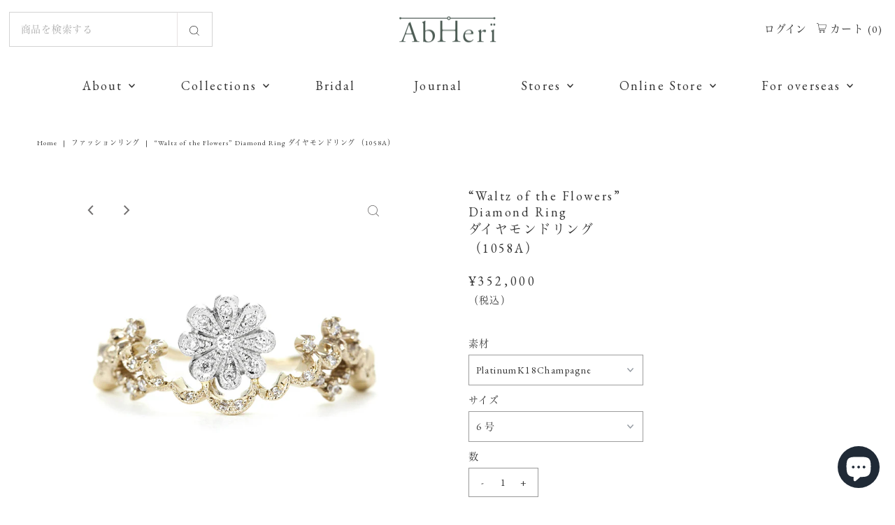

--- FILE ---
content_type: text/html; charset=utf-8
request_url: https://abheri.com/collections/fashion_ring/products/1058a
body_size: 34676
content:















<!DOCTYPE html>
<html lang="en" class="no-js" lang="ja">
<head>
  
<!-- Google Tag Manager -->
<script>(function(w,d,s,l,i){w[l]=w[l]||[];w[l].push({'gtm.start':
new Date().getTime(),event:'gtm.js'});var f=d.getElementsByTagName(s)[0],
j=d.createElement(s),dl=l!='dataLayer'?'&l='+l:'';j.async=true;j.src=
'https://www.googletagmanager.com/gtm.js?id='+i+dl;f.parentNode.insertBefore(j,f);
})(window,document,'script','dataLayer','GTM-PF3RTHP7');</script>
<!-- End Google Tag Manager -->

<!-- ここから2022.1.17 Googlefonts（EB Garaomd）追加   -->
  <link rel="preconnect" href="https://fonts.googleapis.com">
  <link rel="preconnect" href="https://fonts.gstatic.com" crossorigin>
  <link href="https://fonts.googleapis.com/css2?family=EB+Garamond&display=swap" rel="stylesheet">
<!-- ここから2022.1.17 Googlefonts（EB Garaomd）追加   -->  
  
  <meta charset="utf-8" />
  <meta name="viewport" content="width=device-width,initial-scale=1">

  <!-- Establish early connection to external domains -->
  <link rel="preconnect" href="https://cdn.shopify.com" crossorigin>
  <link rel="preconnect" href="https://fonts.shopify.com" crossorigin>
  <link rel="preconnect" href="https://monorail-edge.shopifysvc.com">
  <link rel="preconnect" href="//ajax.googleapis.com" crossorigin /><!-- Preload onDomain stylesheets and script libraries -->
  <link rel="preload" href="//abheri.com/cdn/shop/t/31/assets/stylesheet.css?v=118396448730161997011763439360" as="style">
  <link rel="preload" as="font" href="" type="font/woff2" crossorigin>
  <link rel="preload" as="font" href="" type="font/woff2" crossorigin>
  <link rel="preload" as="font" href="" type="font/woff2" crossorigin>
  <link rel="preload" href="//abheri.com/cdn/shop/t/31/assets/eventemitter3.min.js?v=27939738353326123541682990318" as="script">
  <link rel="preload" href="//abheri.com/cdn/shop/t/31/assets/theme.js?v=129052851327012294451763439268" as="script">
  <link rel="preload" href="//abheri.com/cdn/shopifycloud/storefront/assets/themes_support/option_selection-b017cd28.js" as="script">

  <link rel="shortcut icon" href="//abheri.com/cdn/shop/files/a4a9304cd3ac7a929e1f76380e551011_32x32.png?v=1616048800" type="image/png" />
  <link rel="canonical" href="https://abheri.com/products/1058a" />

  <title>“Waltz of the Flowers” Diamond Ring ダイヤモンドリング （1058A） &ndash; AbHeri オンラインストア</title>
  <meta name="description" content="【 Design No.： 1058a 】チャイコフスキーのバレエ作品、「くるみ割り人形」をイメージしたコレクション。Waltz of the Flowers【ワルツ オブ ザ フラワーズ】華やかな三拍子にあわせてバレリーナたちが軽やかに舞う花のワルツ。これから大きく咲こうとするかような花のモチーフを中心に、波打ちながら拡がるダイヤモンドのリボンでワルツのリズムを表現。憧れの舞台から抜け出たような表情豊かなデザインや、極小のメレダイヤを敷き詰めた贅沢な輝きも魅力です。" />

  

  <meta property="og:type" content="product">
  <meta property="og:title" content="“Waltz of the Flowers”Diamond Ringダイヤモンドリング（1058A）">
  <meta property="og:url" content="https://abheri.com/products/1058a">
  <meta property="og:description" content="


                
                
                

		

                Design No.：1058A


		

                
                
                

		

    チャイコフスキーのバレエ作品、「くるみ割り人形」をイメージしたコレクション。
    “Waltz of the Flowers（ワルツ オブ ザ フラワーズ）”
    華やかな三拍子にあわせてバレリーナたちが軽やかに舞う花のワルツ。
    これから大きく咲こうとするかような花のモチーフを中心に、波打ちながら拡がるダイヤモンドのリボンでワルツのリズムを表現。
    憧れの舞台から抜け出たような表情豊かなデザインや、極小のメレダイヤを敷き詰めた贅沢な輝きも魅力です。
                
                  

          在庫がある場合に限り、ご試着注文が可能でございます。
ご試着注文について詳しくはこちら＞
                  
		



         
	素材について
	
        
            


		
Diamond　ダイヤモンド　0.11ct
・Platinum K18Champagne Gold　プラチナK18シャンパンゴールド
  ・Platinum　プラチナ

                
 
                
		

地金について詳しくはこちら　＞
※地金が選択欄にない場合はご注文の際、「備考欄」へご記入ください。


		


            
              
		サイズについて
		
            
                
                

		

    以下は実寸の大きさです。
    実寸サイズには個体差がございますのでご了承ください。
    お花（直径）: 約0.75cm　
    リング幅（太いところで）: 約0.90cm
                
               

		


    



                
                

		



		

		
                

            
  	 ご購入の前に、必ずお読み下さい
        
                

                  

注文（お支払い）をいただいてからジュエリーを製作するため、発送まで約8週間お時間を頂きます。
詳しくは Shopping Guide をご覧ください。
                
                

            

    
">
  
    <meta property="og:image" content="http://abheri.com/cdn/shop/files/1_e56a3606-1ac8-45d8-9282-949464ace5d4_grande.jpg?v=1740623051">
    <meta property="og:image:secure_url" content="https://abheri.com/cdn/shop/files/1_e56a3606-1ac8-45d8-9282-949464ace5d4_grande.jpg?v=1740623051">
  
    <meta property="og:image" content="http://abheri.com/cdn/shop/files/3_53fcad5d-223e-4dd1-b64d-dc5ba8c8d3a7_grande.jpg?v=1740623051">
    <meta property="og:image:secure_url" content="https://abheri.com/cdn/shop/files/3_53fcad5d-223e-4dd1-b64d-dc5ba8c8d3a7_grande.jpg?v=1740623051">
  
    <meta property="og:image" content="http://abheri.com/cdn/shop/files/2_ef6b482c-8af8-4ed5-bdf5-beb37bbfee31_grande.jpg?v=1740623051">
    <meta property="og:image:secure_url" content="https://abheri.com/cdn/shop/files/2_ef6b482c-8af8-4ed5-bdf5-beb37bbfee31_grande.jpg?v=1740623051">
  
  <meta property="og:price:amount" content="297,000">
  <meta property="og:price:currency" content="JPY">

<meta property="og:site_name" content="AbHeri オンラインストア">



  <meta name="twitter:card" content="summary">


  <meta name="twitter:site" content="@">


  <meta name="twitter:title" content="“Waltz of the Flowers”Diamond Ringダイヤモンドリング（1058A）">
  <meta name="twitter:description" content="


                
                
                

		

                Design No.：1058A


		

                
                
                

		

    チャイコフスキーのバレエ作品、「くるみ割り人形」をイメージしたコレクション。
   ">
  <meta name="twitter:image" content="https://abheri.com/cdn/shop/files/1_e56a3606-1ac8-45d8-9282-949464ace5d4_large.jpg?v=1740623051">
  <meta name="twitter:image:width" content="480">
  <meta name="twitter:image:height" content="480">


  
 <script type="application/ld+json">
   {
     "@context": "https://schema.org",
     "@type": "Product",
     "id": "1058a",
     "url": "//products/1058a",
     "image": "//abheri.com/cdn/shop/files/1_e56a3606-1ac8-45d8-9282-949464ace5d4_1024x.jpg?v=1740623051",
     "name": "“Waltz of the Flowers”Diamond Ringダイヤモンドリング（1058A）",
     "brand": "abheri-jpstore",
     "description": "


                
                
                

		

                Design No.：1058A


		

                
                
                

		

    チャイコフスキーのバレエ作品、「くるみ割り人形」をイメージしたコレクション。
    “Waltz of the Flowers（ワルツ オブ ザ フラワーズ）”
    華やかな三拍子にあわせてバレリーナたちが軽やかに舞う花のワルツ。
    これから大きく咲こうとするかような花のモチーフを中心に、波打ちながら拡がるダイヤモンドのリボンでワルツのリズムを表現。
    憧れの舞台から抜け出たような表情豊かなデザインや、極小のメレダイヤを敷き詰めた贅沢な輝きも魅力です。
                
                  

          在庫がある場合に限り、ご試着注文が可能でございます。
ご試着注文について詳しくはこちら＞
                  
		



         
	素材について
	
        
            


		
Diamond　ダイヤモンド　0.11ct
・Platinum K18Champagne Gold　プラチナK18シャンパンゴールド
  ・Platinum　プラチナ

                
 
                
		

地金について詳しくはこちら　＞
※地金が選択欄にない場合はご注文の際、「備考欄」へご記入ください。


		


            
              
		サイズについて
		
            
                
                

		

    以下は実寸の大きさです。
    実寸サイズには個体差がございますのでご了承ください。
    お花（直径）: 約0.75cm　
    リング幅（太いところで）: 約0.90cm
                
               

		


    



                
                

		



		

		
                

            
  	 ご購入の前に、必ずお読み下さい
        
                

                  

注文（お支払い）をいただいてからジュエリーを製作するため、発送まで約8週間お時間を頂きます。
詳しくは Shopping Guide をご覧ください。
                
                

            

    
","sku": "47217022107881","offers": {
       "@type": "Offer",
       "price": "297,000",
       "priceCurrency": "JPY",
       "availability": "http://schema.org/InStock",
       "priceValidUntil": "2030-01-01",
       "url": "/products/1058a"
     }
   }
 </script>


  <style data-shopify>
:root {
    --main-family: "New York";
    --main-weight: 400;
    --main-style: normal;
    --nav-family: "New York";
    --nav-weight: 400;
    --nav-style: normal;
    --heading-family: "New York";
    --heading-weight: 400;
    --heading-style: 400;

    --font-size: 14px;
    --h1-size: 25px;
    --h2-size: 25px;
    --h3-size: 16px;
    --nav-size: 18px;
    --supersize-h3: calc(16px * 2);

    --section-title-border: top-and-bottom-full;
    --heading-border-weight: 1px;

    --announcement-bar-background: #f7f7f7;
    --announcement-bar-text-color: #333333;
    --top-bar-links-active: #333333;
    --top-bar-links-bg-active: #d3d3d3;
    --header-wrapper-background: #ffffff;
    --logo-color: #333333;
    --header-text-color: #333333;
    --navigation: #ffffff;
    --nav-color: #333333;
    --background: #ffffff;
    --text-color: #333333;
    --dotted-color: #e6e1e1;
    --sale-color: #960000;
    --button-color: #716f6f;
    --button-text: #ffffff;
    --button-hover: #8b8888;
    --secondary-button-color: #716f6f;
    --secondary-button-text: #ffffff;
    --secondary-button-hover: #8b8888;
    --directional-background: rgba(0,0,0,0);
    --directional-color: #716f6f;
    --directional-hover-background: rgba(26, 26, 26, 0.0);
    --swatch-width: 40px;
    --swatch-height: 34px;
    --swatch-tooltip-left: -28px;
    --footer-background: #9d9d9d;
    --footer-text-color: #333333;
    --cs1-color: #333333;
    --cs1-background: #ffffff;
    --cs2-color: #000;
    --cs2-background: #ffffff;
    --cs3-color: #333333;
    --cs3-background: #dfdfdf;
    --keyboard-focus: #d3d3d3;
    --focus-border-style: dotted;
    --focus-border-weight: 1px;
    --section-padding: 60px;
    --grid-text-alignment: center;
    --posted-color: #666666;
    --article-title-color: #808080;
    --article-caption-color: ;
    --close-color: #000000;
    --text-color-darken-30: #000000;
    --thumbnail-outline-color: #999999;
    --select-arrow-bg: url(//abheri.com/cdn/shop/t/31/assets/select-arrow.png?v=112595941721225094991682990318);
    --free-shipping-bg: #c2ad7b;
    --free-shipping-text: #fff;
    --color-filter-size: 26px;

    --error-msg-dark: #e81000;
    --error-msg-light: #ffeae8;
    --success-msg-dark: #007f5f;
    --success-msg-light: #e5fff8;

    --color-body-text: var(--text-color);
    --color-body: var(--background);
    --color-bg: var(--background);

    --star-active: rgb(51, 51, 51);
    --star-inactive: rgb(179, 179, 179);
  }
  @media (max-width: 740px) {
    :root {
      --font-size: calc(14px - (14px * 0.15));
      --nav-size: calc(18px - (18px * 0.15));
      --h1-size: calc(25px - (25px * 0.15));
      --h2-size: calc(25px - (25px * 0.15));
      --h3-size: calc(16px - (16px * 0.15));
      --supersize-h3: calc(16px * 1.5);
    }
  }
</style>


  
  <link rel="stylesheet" href="//abheri.com/cdn/shop/t/31/assets/stylesheet.css?v=118396448730161997011763439360" type="text/css">
  
<!--  2021.10.13追加_ここからcssファイル追加  -->
  <link rel="stylesheet" href="//abheri.com/cdn/shop/t/31/assets/top.css?v=88992824963106200241682990318" type="text/css">

<!--  2022.1.18追加_ここからdefault.cssファイル追加  -->
  <link rel="stylesheet" href="//abheri.com/cdn/shop/t/31/assets/default.css?v=24725023272734714431724732309" type="text/css">

<!--  2022.1.18追加_ここからdefault.cssファイル追加  -->
<link rel="stylesheet" href="//abheri.com/cdn/shop/t/31/assets/footer.css?v=106005458267687264821682990318" type="text/css">
  
<!--  2022.1.19追加_ここからonlineshop.cssファイル追加  -->
<link rel="stylesheet" href="//abheri.com/cdn/shop/t/31/assets/onlineshop.css?v=63226800174827818161682990318" type="text/css">
  
<!--  2022.1.24追加_ここからinformation.cssファイル追加  -->
<link rel="stylesheet" href="//abheri.com/cdn/shop/t/31/assets/information.css?v=170880746713427542241682990318" type="text/css">
  
<!--  2022.1.28追加_ここからabout.cssファイル追加  -->
<link rel="stylesheet" href="//abheri.com/cdn/shop/t/31/assets/about.css?v=9225269765083927401682990318" type="text/css">
  
<!--  2022.7.7追加_ここからabout.cssファイル追加  -->
<link rel="stylesheet" href="//abheri.com/cdn/shop/t/31/assets/stores.css?v=36102448059129386121693459510" type="text/css">
  
<!--  2022.7.7追加_ここからabout.cssファイル追加  -->
<link rel="stylesheet" href="//abheri.com/cdn/shop/t/31/assets/guide.css?v=65752447631816388181699256189" type="text/css">

<!--  2022.7.27追加_ここからbridal.cssファイル追加  -->
<link rel="stylesheet" href="//abheri.com/cdn/shop/t/31/assets/bridal.css?v=141809379804026499511682990318" type="text/css">

<!--  2022.8.8追加_ここからcontents.cssファイル追加  -->
<link rel="stylesheet" href="//abheri.com/cdn/shop/t/31/assets/contents.css?v=58537938420652800981682990318" type="text/css">

<!--  2022.8.12追加_ここからdiamond.cssファイル追加  -->
<link rel="stylesheet" href="//abheri.com/cdn/shop/t/31/assets/diamond.css?v=29357191785559160261682990318" type="text/css">

<!--  2022.8.12追加_ここからoption.cssファイル追加  -->
<link rel="stylesheet" href="//abheri.com/cdn/shop/t/31/assets/option.css?v=66687414276796504551682990318" type="text/css">

<link rel="stylesheet" href="//abheri.com/cdn/shop/t/31/assets/tailwind.css?v=156453840499484306661729743574" type="text/css">

<link rel="stylesheet" href="//abheri.com/cdn/shop/t/31/assets/easyzoom.css?v=105997007003712207781684219786" type="text/css">
  <style>
    
    
    
    
    
    
  </style>
  
  
  <script>window.performance && window.performance.mark && window.performance.mark('shopify.content_for_header.start');</script><meta name="facebook-domain-verification" content="6od7w2ragao41tm1nakb6ytkq62zbo">
<meta name="google-site-verification" content="E88EpOAa9j9gX6YpmrOqD4hIiPhtafFnA82jqoaQUhA">
<meta id="shopify-digital-wallet" name="shopify-digital-wallet" content="/42879025320/digital_wallets/dialog">
<meta name="shopify-checkout-api-token" content="73db9bdc77355ad1d162c672bbb4ee34">
<link rel="alternate" type="application/json+oembed" href="https://abheri.com/products/1058a.oembed">
<script async="async" src="/checkouts/internal/preloads.js?locale=ja-JP"></script>
<link rel="preconnect" href="https://shop.app" crossorigin="anonymous">
<script async="async" src="https://shop.app/checkouts/internal/preloads.js?locale=ja-JP&shop_id=42879025320" crossorigin="anonymous"></script>
<script id="shopify-features" type="application/json">{"accessToken":"73db9bdc77355ad1d162c672bbb4ee34","betas":["rich-media-storefront-analytics"],"domain":"abheri.com","predictiveSearch":false,"shopId":42879025320,"locale":"ja"}</script>
<script>var Shopify = Shopify || {};
Shopify.shop = "abheri-jpstore.myshopify.com";
Shopify.locale = "ja";
Shopify.currency = {"active":"JPY","rate":"1.0"};
Shopify.country = "JP";
Shopify.theme = {"name":"Vantage_2024","id":136704426217,"schema_name":"Vantage","schema_version":"8.2","theme_store_id":459,"role":"main"};
Shopify.theme.handle = "null";
Shopify.theme.style = {"id":null,"handle":null};
Shopify.cdnHost = "abheri.com/cdn";
Shopify.routes = Shopify.routes || {};
Shopify.routes.root = "/";</script>
<script type="module">!function(o){(o.Shopify=o.Shopify||{}).modules=!0}(window);</script>
<script>!function(o){function n(){var o=[];function n(){o.push(Array.prototype.slice.apply(arguments))}return n.q=o,n}var t=o.Shopify=o.Shopify||{};t.loadFeatures=n(),t.autoloadFeatures=n()}(window);</script>
<script>
  window.ShopifyPay = window.ShopifyPay || {};
  window.ShopifyPay.apiHost = "shop.app\/pay";
  window.ShopifyPay.redirectState = null;
</script>
<script id="shop-js-analytics" type="application/json">{"pageType":"product"}</script>
<script defer="defer" async type="module" src="//abheri.com/cdn/shopifycloud/shop-js/modules/v2/client.init-shop-cart-sync_CZKilf07.ja.esm.js"></script>
<script defer="defer" async type="module" src="//abheri.com/cdn/shopifycloud/shop-js/modules/v2/chunk.common_rlhnONO2.esm.js"></script>
<script type="module">
  await import("//abheri.com/cdn/shopifycloud/shop-js/modules/v2/client.init-shop-cart-sync_CZKilf07.ja.esm.js");
await import("//abheri.com/cdn/shopifycloud/shop-js/modules/v2/chunk.common_rlhnONO2.esm.js");

  window.Shopify.SignInWithShop?.initShopCartSync?.({"fedCMEnabled":true,"windoidEnabled":true});

</script>
<script>
  window.Shopify = window.Shopify || {};
  if (!window.Shopify.featureAssets) window.Shopify.featureAssets = {};
  window.Shopify.featureAssets['shop-js'] = {"shop-cart-sync":["modules/v2/client.shop-cart-sync_BwCHLH8C.ja.esm.js","modules/v2/chunk.common_rlhnONO2.esm.js"],"init-fed-cm":["modules/v2/client.init-fed-cm_CQXj6EwP.ja.esm.js","modules/v2/chunk.common_rlhnONO2.esm.js"],"shop-button":["modules/v2/client.shop-button_B7JE2zCc.ja.esm.js","modules/v2/chunk.common_rlhnONO2.esm.js"],"init-windoid":["modules/v2/client.init-windoid_DQ9csUH7.ja.esm.js","modules/v2/chunk.common_rlhnONO2.esm.js"],"shop-cash-offers":["modules/v2/client.shop-cash-offers_DxEVlT9h.ja.esm.js","modules/v2/chunk.common_rlhnONO2.esm.js","modules/v2/chunk.modal_BI56FOb0.esm.js"],"shop-toast-manager":["modules/v2/client.shop-toast-manager_BE8_-kNb.ja.esm.js","modules/v2/chunk.common_rlhnONO2.esm.js"],"init-shop-email-lookup-coordinator":["modules/v2/client.init-shop-email-lookup-coordinator_BgbPPTAQ.ja.esm.js","modules/v2/chunk.common_rlhnONO2.esm.js"],"pay-button":["modules/v2/client.pay-button_hoKCMeMC.ja.esm.js","modules/v2/chunk.common_rlhnONO2.esm.js"],"avatar":["modules/v2/client.avatar_BTnouDA3.ja.esm.js"],"init-shop-cart-sync":["modules/v2/client.init-shop-cart-sync_CZKilf07.ja.esm.js","modules/v2/chunk.common_rlhnONO2.esm.js"],"shop-login-button":["modules/v2/client.shop-login-button_BXDQHqjj.ja.esm.js","modules/v2/chunk.common_rlhnONO2.esm.js","modules/v2/chunk.modal_BI56FOb0.esm.js"],"init-customer-accounts-sign-up":["modules/v2/client.init-customer-accounts-sign-up_C3NeUvFd.ja.esm.js","modules/v2/client.shop-login-button_BXDQHqjj.ja.esm.js","modules/v2/chunk.common_rlhnONO2.esm.js","modules/v2/chunk.modal_BI56FOb0.esm.js"],"init-shop-for-new-customer-accounts":["modules/v2/client.init-shop-for-new-customer-accounts_D-v2xi0b.ja.esm.js","modules/v2/client.shop-login-button_BXDQHqjj.ja.esm.js","modules/v2/chunk.common_rlhnONO2.esm.js","modules/v2/chunk.modal_BI56FOb0.esm.js"],"init-customer-accounts":["modules/v2/client.init-customer-accounts_Cciaq_Mb.ja.esm.js","modules/v2/client.shop-login-button_BXDQHqjj.ja.esm.js","modules/v2/chunk.common_rlhnONO2.esm.js","modules/v2/chunk.modal_BI56FOb0.esm.js"],"shop-follow-button":["modules/v2/client.shop-follow-button_CM9l58Wl.ja.esm.js","modules/v2/chunk.common_rlhnONO2.esm.js","modules/v2/chunk.modal_BI56FOb0.esm.js"],"lead-capture":["modules/v2/client.lead-capture_oVhdpGxe.ja.esm.js","modules/v2/chunk.common_rlhnONO2.esm.js","modules/v2/chunk.modal_BI56FOb0.esm.js"],"checkout-modal":["modules/v2/client.checkout-modal_BbgmKIDX.ja.esm.js","modules/v2/chunk.common_rlhnONO2.esm.js","modules/v2/chunk.modal_BI56FOb0.esm.js"],"shop-login":["modules/v2/client.shop-login_BRorRhgW.ja.esm.js","modules/v2/chunk.common_rlhnONO2.esm.js","modules/v2/chunk.modal_BI56FOb0.esm.js"],"payment-terms":["modules/v2/client.payment-terms_Ba4TR13R.ja.esm.js","modules/v2/chunk.common_rlhnONO2.esm.js","modules/v2/chunk.modal_BI56FOb0.esm.js"]};
</script>
<script>(function() {
  var isLoaded = false;
  function asyncLoad() {
    if (isLoaded) return;
    isLoaded = true;
    var urls = ["https:\/\/formbuilder.hulkapps.com\/skeletopapp.js?shop=abheri-jpstore.myshopify.com","https:\/\/favorite.app-colony.com\/public\/js\/app_favorite_button.min.js?shop=abheri-jpstore.myshopify.com","\/\/cdn.secomapp.com\/promotionpopup\/cdn\/allshops\/abheri-jpstore\/1648619254.js?shop=abheri-jpstore.myshopify.com","\/\/open-signin.okasconcepts.com\/js\/resource.js?shop=abheri-jpstore.myshopify.com","https:\/\/reconvert-cdn.com\/assets\/js\/store_reconvert_node.js?v=2\u0026scid=MmQzYmYwNTlhNTAxYmM1M2ExM2RmNDQ1MTg0ODI2M2UuMzhkYzk5YjQwNzYzODg4ZGU1MmMyODNjYzFjNmY4Njk=\u0026shop=abheri-jpstore.myshopify.com","https:\/\/reconvert-cdn.com\/assets\/js\/reconvert_script_tags.mini.js?scid=MmQzYmYwNTlhNTAxYmM1M2ExM2RmNDQ1MTg0ODI2M2UuMzhkYzk5YjQwNzYzODg4ZGU1MmMyODNjYzFjNmY4Njk=\u0026shop=abheri-jpstore.myshopify.com","https:\/\/storage.nfcube.com\/instafeed-c9689be7ddc551d776dbf6de90c2409f.js?shop=abheri-jpstore.myshopify.com","https:\/\/na.shgcdn3.com\/pixel-collector.js?shop=abheri-jpstore.myshopify.com"];
    for (var i = 0; i < urls.length; i++) {
      var s = document.createElement('script');
      s.type = 'text/javascript';
      s.async = true;
      s.src = urls[i];
      var x = document.getElementsByTagName('script')[0];
      x.parentNode.insertBefore(s, x);
    }
  };
  if(window.attachEvent) {
    window.attachEvent('onload', asyncLoad);
  } else {
    window.addEventListener('load', asyncLoad, false);
  }
})();</script>
<script id="__st">var __st={"a":42879025320,"offset":32400,"reqid":"69b3cfad-fe01-4a95-842e-8867e5c1aff2-1768976503","pageurl":"abheri.com\/collections\/fashion_ring\/products\/1058a","u":"0c287e3b19a5","p":"product","rtyp":"product","rid":6550084780200};</script>
<script>window.ShopifyPaypalV4VisibilityTracking = true;</script>
<script id="captcha-bootstrap">!function(){'use strict';const t='contact',e='account',n='new_comment',o=[[t,t],['blogs',n],['comments',n],[t,'customer']],c=[[e,'customer_login'],[e,'guest_login'],[e,'recover_customer_password'],[e,'create_customer']],r=t=>t.map((([t,e])=>`form[action*='/${t}']:not([data-nocaptcha='true']) input[name='form_type'][value='${e}']`)).join(','),a=t=>()=>t?[...document.querySelectorAll(t)].map((t=>t.form)):[];function s(){const t=[...o],e=r(t);return a(e)}const i='password',u='form_key',d=['recaptcha-v3-token','g-recaptcha-response','h-captcha-response',i],f=()=>{try{return window.sessionStorage}catch{return}},m='__shopify_v',_=t=>t.elements[u];function p(t,e,n=!1){try{const o=window.sessionStorage,c=JSON.parse(o.getItem(e)),{data:r}=function(t){const{data:e,action:n}=t;return t[m]||n?{data:e,action:n}:{data:t,action:n}}(c);for(const[e,n]of Object.entries(r))t.elements[e]&&(t.elements[e].value=n);n&&o.removeItem(e)}catch(o){console.error('form repopulation failed',{error:o})}}const l='form_type',E='cptcha';function T(t){t.dataset[E]=!0}const w=window,h=w.document,L='Shopify',v='ce_forms',y='captcha';let A=!1;((t,e)=>{const n=(g='f06e6c50-85a8-45c8-87d0-21a2b65856fe',I='https://cdn.shopify.com/shopifycloud/storefront-forms-hcaptcha/ce_storefront_forms_captcha_hcaptcha.v1.5.2.iife.js',D={infoText:'hCaptchaによる保護',privacyText:'プライバシー',termsText:'利用規約'},(t,e,n)=>{const o=w[L][v],c=o.bindForm;if(c)return c(t,g,e,D).then(n);var r;o.q.push([[t,g,e,D],n]),r=I,A||(h.body.append(Object.assign(h.createElement('script'),{id:'captcha-provider',async:!0,src:r})),A=!0)});var g,I,D;w[L]=w[L]||{},w[L][v]=w[L][v]||{},w[L][v].q=[],w[L][y]=w[L][y]||{},w[L][y].protect=function(t,e){n(t,void 0,e),T(t)},Object.freeze(w[L][y]),function(t,e,n,w,h,L){const[v,y,A,g]=function(t,e,n){const i=e?o:[],u=t?c:[],d=[...i,...u],f=r(d),m=r(i),_=r(d.filter((([t,e])=>n.includes(e))));return[a(f),a(m),a(_),s()]}(w,h,L),I=t=>{const e=t.target;return e instanceof HTMLFormElement?e:e&&e.form},D=t=>v().includes(t);t.addEventListener('submit',(t=>{const e=I(t);if(!e)return;const n=D(e)&&!e.dataset.hcaptchaBound&&!e.dataset.recaptchaBound,o=_(e),c=g().includes(e)&&(!o||!o.value);(n||c)&&t.preventDefault(),c&&!n&&(function(t){try{if(!f())return;!function(t){const e=f();if(!e)return;const n=_(t);if(!n)return;const o=n.value;o&&e.removeItem(o)}(t);const e=Array.from(Array(32),(()=>Math.random().toString(36)[2])).join('');!function(t,e){_(t)||t.append(Object.assign(document.createElement('input'),{type:'hidden',name:u})),t.elements[u].value=e}(t,e),function(t,e){const n=f();if(!n)return;const o=[...t.querySelectorAll(`input[type='${i}']`)].map((({name:t})=>t)),c=[...d,...o],r={};for(const[a,s]of new FormData(t).entries())c.includes(a)||(r[a]=s);n.setItem(e,JSON.stringify({[m]:1,action:t.action,data:r}))}(t,e)}catch(e){console.error('failed to persist form',e)}}(e),e.submit())}));const S=(t,e)=>{t&&!t.dataset[E]&&(n(t,e.some((e=>e===t))),T(t))};for(const o of['focusin','change'])t.addEventListener(o,(t=>{const e=I(t);D(e)&&S(e,y())}));const B=e.get('form_key'),M=e.get(l),P=B&&M;t.addEventListener('DOMContentLoaded',(()=>{const t=y();if(P)for(const e of t)e.elements[l].value===M&&p(e,B);[...new Set([...A(),...v().filter((t=>'true'===t.dataset.shopifyCaptcha))])].forEach((e=>S(e,t)))}))}(h,new URLSearchParams(w.location.search),n,t,e,['guest_login'])})(!0,!1)}();</script>
<script integrity="sha256-4kQ18oKyAcykRKYeNunJcIwy7WH5gtpwJnB7kiuLZ1E=" data-source-attribution="shopify.loadfeatures" defer="defer" src="//abheri.com/cdn/shopifycloud/storefront/assets/storefront/load_feature-a0a9edcb.js" crossorigin="anonymous"></script>
<script crossorigin="anonymous" defer="defer" src="//abheri.com/cdn/shopifycloud/storefront/assets/shopify_pay/storefront-65b4c6d7.js?v=20250812"></script>
<script data-source-attribution="shopify.dynamic_checkout.dynamic.init">var Shopify=Shopify||{};Shopify.PaymentButton=Shopify.PaymentButton||{isStorefrontPortableWallets:!0,init:function(){window.Shopify.PaymentButton.init=function(){};var t=document.createElement("script");t.src="https://abheri.com/cdn/shopifycloud/portable-wallets/latest/portable-wallets.ja.js",t.type="module",document.head.appendChild(t)}};
</script>
<script data-source-attribution="shopify.dynamic_checkout.buyer_consent">
  function portableWalletsHideBuyerConsent(e){var t=document.getElementById("shopify-buyer-consent"),n=document.getElementById("shopify-subscription-policy-button");t&&n&&(t.classList.add("hidden"),t.setAttribute("aria-hidden","true"),n.removeEventListener("click",e))}function portableWalletsShowBuyerConsent(e){var t=document.getElementById("shopify-buyer-consent"),n=document.getElementById("shopify-subscription-policy-button");t&&n&&(t.classList.remove("hidden"),t.removeAttribute("aria-hidden"),n.addEventListener("click",e))}window.Shopify?.PaymentButton&&(window.Shopify.PaymentButton.hideBuyerConsent=portableWalletsHideBuyerConsent,window.Shopify.PaymentButton.showBuyerConsent=portableWalletsShowBuyerConsent);
</script>
<script data-source-attribution="shopify.dynamic_checkout.cart.bootstrap">document.addEventListener("DOMContentLoaded",(function(){function t(){return document.querySelector("shopify-accelerated-checkout-cart, shopify-accelerated-checkout")}if(t())Shopify.PaymentButton.init();else{new MutationObserver((function(e,n){t()&&(Shopify.PaymentButton.init(),n.disconnect())})).observe(document.body,{childList:!0,subtree:!0})}}));
</script>
<link id="shopify-accelerated-checkout-styles" rel="stylesheet" media="screen" href="https://abheri.com/cdn/shopifycloud/portable-wallets/latest/accelerated-checkout-backwards-compat.css" crossorigin="anonymous">
<style id="shopify-accelerated-checkout-cart">
        #shopify-buyer-consent {
  margin-top: 1em;
  display: inline-block;
  width: 100%;
}

#shopify-buyer-consent.hidden {
  display: none;
}

#shopify-subscription-policy-button {
  background: none;
  border: none;
  padding: 0;
  text-decoration: underline;
  font-size: inherit;
  cursor: pointer;
}

#shopify-subscription-policy-button::before {
  box-shadow: none;
}

      </style>

<script>window.performance && window.performance.mark && window.performance.mark('shopify.content_for_header.end');</script>
  





  <script type="text/javascript">
    
      window.__shgMoneyFormat = window.__shgMoneyFormat || {"JPY":{"currency":"JPY","currency_symbol":"¥","currency_symbol_location":"left","decimal_places":0,"decimal_separator":".","thousands_separator":","}};
    
    window.__shgCurrentCurrencyCode = window.__shgCurrentCurrencyCode || {
      currency: "JPY",
      currency_symbol: "¥",
      decimal_separator: ".",
      thousands_separator: ",",
      decimal_places: 2,
      currency_symbol_location: "left"
    };
  </script>





  

<script type="text/javascript">
  
    window.SHG_CUSTOMER = null;
  
</script>







  
<!--  2021.10.13追加_ここからストラテジック指定Facebookピクセルコード貼り付け  -->
<!-- Facebook Pixel Code -->
<script>
!function(f,b,e,v,n,t,s)
{if(f.fbq)return;n=f.fbq=function(){n.callMethod?
n.callMethod.apply(n,arguments):n.queue.push(arguments)};
if(!f._fbq)f._fbq=n;n.push=n;n.loaded=!0;n.version='2.0';
n.queue=[];t=b.createElement(e);t.async=!0;
t.src=v;s=b.getElementsByTagName(e)[0];
s.parentNode.insertBefore(t,s)}(window, document,'script', 'https://connect.facebook.net/en_US/fbevents.js');
fbq('init', '1733117446872459');
fbq('track', 'PageView');
</script>
<noscript><img height="1" width="1" style="display:none"
src="https://www.facebook.com/tr?id=1733117446872459&ev=PageView&noscript=1"
/></noscript>
<!-- End Facebook Pixel Code —>
<!--  2021.10.13追加_ここまでストラテジック指定Facebookピクセルコード貼り付け  -->
  
<script>
  (function(d) {
    var config = {
      kitId: 'tds6bmi',
      scriptTimeout: 3000,
      async: true
    },
    h=d.documentElement,t=setTimeout(function(){h.className=h.className.replace(/\bwf-loading\b/g,"")+" wf-inactive";},config.scriptTimeout),tk=d.createElement("script"),f=false,s=d.getElementsByTagName("script")[0],a;h.className+=" wf-loading";tk.src='https://use.typekit.net/'+config.kitId+'.js';tk.async=true;tk.onload=tk.onreadystatechange=function(){a=this.readyState;if(f||a&&a!="complete"&&a!="loaded")return;f=true;clearTimeout(t);try{Typekit.load(config)}catch(e){}};s.parentNode.insertBefore(tk,s)
  })(document);
</script>

  <!-- ここからペイディウィガジェット -->
<script
src="https://cdn.paidy.com/promotional-messaging/general/paidy-upsell-widget.js"
defer="defer"></script>

<meta name="google-site-verification" content="E88EpOAa9j9gX6YpmrOqD4hIiPhtafFnA82jqoaQUhA" />
  
<!-- google search consloe 設定タグ　-->
<meta name="google-site-verification" content="2U7siwcNE7HbF4oQY3eSzrEUhMY7_KtlwhZpTCjP2uc" />

  <meta name="google-site-verification" content="p7wegPxawl0fsh9NEeMeNulgy8O5VScWYPjVpPgGEfY" />

  <meta name="facebook-domain-verification" content="j4axupz43ni17one25vfrgmoe0dx3y" />

<script type="text/javascript">
    (function(c,l,a,r,i,t,y){
        c[a]=c[a]||function(){(c[a].q=c[a].q||[]).push(arguments)};
        t=l.createElement(r);t.async=1;t.src="https://www.clarity.ms/tag/"+i;
        y=l.getElementsByTagName(r)[0];y.parentNode.insertBefore(t,y);
    })(window, document, "clarity", "script", "o1zbgeiy95");
</script>
 
<!-- BEGIN app block: shopify://apps/fontify/blocks/app-embed/334490e2-2153-4a2e-a452-e90bdeffa3cc --><link rel="preconnect" href="https://cdn.nitroapps.co" crossorigin=""><!-- Shop metafields --><link rel="stylesheet" href="//fonts.googleapis.com/css?family=EB+Garamond:100,200,300,400,500,600,700,800,900" />


<style type="text/css" id="nitro-fontify" >
	/** {"overwrite":true,"mobile":false,"desktop":false,"stylesheet":null,"languages":[]}**/
				 
		 
					.video-contents h2 ,.top-info h2 ,.dropdown has_sub_menu ,#s-04488b25-e97e-41ef-87ba-2f7eb0a255c0 .shogun-heading-component h2 ,#footer h5 ,#main-nav ,.pickup_category{
				font-family: 'EB Garamond' !important;/** end **/
				
			}
		 
	</style>
<script>
    console.log(null);
    console.log(null);
  </script><script
  type="text/javascript"
  id="fontify-scripts"
>
  
  (function () {
    // Prevent duplicate execution
    if (window.fontifyScriptInitialized) {
      return;
    }
    window.fontifyScriptInitialized = true;

    if (window.opener) {
      // Remove existing listener if any before adding new one
      if (window.fontifyMessageListener) {
        window.removeEventListener('message', window.fontifyMessageListener, false);
      }

      function watchClosedWindow() {
        let itv = setInterval(function () {
          if (!window.opener || window.opener.closed) {
            clearInterval(itv);
            window.close();
          }
        }, 1000);
      }

      // Helper function to inject scripts and links from vite-tag content
      function injectScript(encodedContent) {
        

        // Decode HTML entities
        const tempTextarea = document.createElement('textarea');
        tempTextarea.innerHTML = encodedContent;
        const viteContent = tempTextarea.value;

        // Parse HTML content
        const tempDiv = document.createElement('div');
        tempDiv.innerHTML = viteContent;

        // Track duplicates within tempDiv only
        const scriptIds = new Set();
        const scriptSrcs = new Set();
        const linkKeys = new Set();

        // Helper to clone element attributes
        function cloneAttributes(source, target) {
          Array.from(source.attributes).forEach(function(attr) {
            if (attr.name === 'crossorigin') {
              target.crossOrigin = attr.value;
            } else {
              target.setAttribute(attr.name, attr.value);
            }
          });
          if (source.textContent) {
            target.textContent = source.textContent;
          }
        }

        // Inject scripts (filter duplicates within tempDiv)
        tempDiv.querySelectorAll('script').forEach(function(script) {
          const scriptId = script.getAttribute('id');
          const scriptSrc = script.getAttribute('src');

          // Skip if duplicate in tempDiv
          if ((scriptId && scriptIds.has(scriptId)) || (scriptSrc && scriptSrcs.has(scriptSrc))) {
            return;
          }

          // Track script
          if (scriptId) scriptIds.add(scriptId);
          if (scriptSrc) scriptSrcs.add(scriptSrc);

          // Clone and inject
          const newScript = document.createElement('script');
          cloneAttributes(script, newScript);

          document.head.appendChild(newScript);
        });

        // Inject links (filter duplicates within tempDiv)
        tempDiv.querySelectorAll('link').forEach(function(link) {
          const linkHref = link.getAttribute('href');
          const linkRel = link.getAttribute('rel') || '';
          const key = linkHref + '|' + linkRel;

          // Skip if duplicate in tempDiv
          if (linkHref && linkKeys.has(key)) {
            return;
          }

          // Track link
          if (linkHref) linkKeys.add(key);

          // Clone and inject
          const newLink = document.createElement('link');
          cloneAttributes(link, newLink);
          document.head.appendChild(newLink);
        });
      }

      // Function to apply preview font data


      function receiveMessage(event) {
        watchClosedWindow();
        if (event.data.action == 'fontify_ready') {
          console.log('fontify_ready');
          injectScript(`&lt;!-- BEGIN app snippet: vite-tag --&gt;


  &lt;script src=&quot;https://cdn.shopify.com/extensions/019bafe3-77e1-7e6a-87b2-cbeff3e5cd6f/fontify-polaris-11/assets/main-B3V8Mu2P.js&quot; type=&quot;module&quot; crossorigin=&quot;anonymous&quot;&gt;&lt;/script&gt;

&lt;!-- END app snippet --&gt;
  &lt;!-- BEGIN app snippet: vite-tag --&gt;


  &lt;link href=&quot;//cdn.shopify.com/extensions/019bafe3-77e1-7e6a-87b2-cbeff3e5cd6f/fontify-polaris-11/assets/main-GVRB1u2d.css&quot; rel=&quot;stylesheet&quot; type=&quot;text/css&quot; media=&quot;all&quot; /&gt;

&lt;!-- END app snippet --&gt;
`);

        } else if (event.data.action == 'font_audit_ready') {
          injectScript(`&lt;!-- BEGIN app snippet: vite-tag --&gt;


  &lt;script src=&quot;https://cdn.shopify.com/extensions/019bafe3-77e1-7e6a-87b2-cbeff3e5cd6f/fontify-polaris-11/assets/audit-DDeWPAiq.js&quot; type=&quot;module&quot; crossorigin=&quot;anonymous&quot;&gt;&lt;/script&gt;

&lt;!-- END app snippet --&gt;
  &lt;!-- BEGIN app snippet: vite-tag --&gt;


  &lt;link href=&quot;//cdn.shopify.com/extensions/019bafe3-77e1-7e6a-87b2-cbeff3e5cd6f/fontify-polaris-11/assets/audit-CNr6hPle.css&quot; rel=&quot;stylesheet&quot; type=&quot;text/css&quot; media=&quot;all&quot; /&gt;

&lt;!-- END app snippet --&gt;
`);

        } else if (event.data.action == 'preview_font_data') {
          const fontData = event?.data || null;
          window.fontifyPreviewData = fontData;
          injectScript(`&lt;!-- BEGIN app snippet: vite-tag --&gt;


  &lt;script src=&quot;https://cdn.shopify.com/extensions/019bafe3-77e1-7e6a-87b2-cbeff3e5cd6f/fontify-polaris-11/assets/preview-CH6oXAfY.js&quot; type=&quot;module&quot; crossorigin=&quot;anonymous&quot;&gt;&lt;/script&gt;

&lt;!-- END app snippet --&gt;
`);
        }
      }

      // Store reference to listener for cleanup
      window.fontifyMessageListener = receiveMessage;
      window.addEventListener('message', receiveMessage, false);

      // Send init message when window is opened from opener
      if (window.opener) {
        window.opener.postMessage({ action: `${window.name}_init`, data: JSON.parse(JSON.stringify({})) }, '*');
      }
    }
  })();
</script>


<!-- END app block --><!-- BEGIN app block: shopify://apps/instafeed/blocks/head-block/c447db20-095d-4a10-9725-b5977662c9d5 --><link rel="preconnect" href="https://cdn.nfcube.com/">
<link rel="preconnect" href="https://scontent.cdninstagram.com/">


  <script>
    document.addEventListener('DOMContentLoaded', function () {
      let instafeedScript = document.createElement('script');

      
        instafeedScript.src = 'https://storage.nfcube.com/instafeed-c9689be7ddc551d776dbf6de90c2409f.js';
      

      document.body.appendChild(instafeedScript);
    });
  </script>





<!-- END app block --><script src="https://cdn.shopify.com/extensions/e8878072-2f6b-4e89-8082-94b04320908d/inbox-1254/assets/inbox-chat-loader.js" type="text/javascript" defer="defer"></script>
<link href="https://monorail-edge.shopifysvc.com" rel="dns-prefetch">
<script>(function(){if ("sendBeacon" in navigator && "performance" in window) {try {var session_token_from_headers = performance.getEntriesByType('navigation')[0].serverTiming.find(x => x.name == '_s').description;} catch {var session_token_from_headers = undefined;}var session_cookie_matches = document.cookie.match(/_shopify_s=([^;]*)/);var session_token_from_cookie = session_cookie_matches && session_cookie_matches.length === 2 ? session_cookie_matches[1] : "";var session_token = session_token_from_headers || session_token_from_cookie || "";function handle_abandonment_event(e) {var entries = performance.getEntries().filter(function(entry) {return /monorail-edge.shopifysvc.com/.test(entry.name);});if (!window.abandonment_tracked && entries.length === 0) {window.abandonment_tracked = true;var currentMs = Date.now();var navigation_start = performance.timing.navigationStart;var payload = {shop_id: 42879025320,url: window.location.href,navigation_start,duration: currentMs - navigation_start,session_token,page_type: "product"};window.navigator.sendBeacon("https://monorail-edge.shopifysvc.com/v1/produce", JSON.stringify({schema_id: "online_store_buyer_site_abandonment/1.1",payload: payload,metadata: {event_created_at_ms: currentMs,event_sent_at_ms: currentMs}}));}}window.addEventListener('pagehide', handle_abandonment_event);}}());</script>
<script id="web-pixels-manager-setup">(function e(e,d,r,n,o){if(void 0===o&&(o={}),!Boolean(null===(a=null===(i=window.Shopify)||void 0===i?void 0:i.analytics)||void 0===a?void 0:a.replayQueue)){var i,a;window.Shopify=window.Shopify||{};var t=window.Shopify;t.analytics=t.analytics||{};var s=t.analytics;s.replayQueue=[],s.publish=function(e,d,r){return s.replayQueue.push([e,d,r]),!0};try{self.performance.mark("wpm:start")}catch(e){}var l=function(){var e={modern:/Edge?\/(1{2}[4-9]|1[2-9]\d|[2-9]\d{2}|\d{4,})\.\d+(\.\d+|)|Firefox\/(1{2}[4-9]|1[2-9]\d|[2-9]\d{2}|\d{4,})\.\d+(\.\d+|)|Chrom(ium|e)\/(9{2}|\d{3,})\.\d+(\.\d+|)|(Maci|X1{2}).+ Version\/(15\.\d+|(1[6-9]|[2-9]\d|\d{3,})\.\d+)([,.]\d+|)( \(\w+\)|)( Mobile\/\w+|) Safari\/|Chrome.+OPR\/(9{2}|\d{3,})\.\d+\.\d+|(CPU[ +]OS|iPhone[ +]OS|CPU[ +]iPhone|CPU IPhone OS|CPU iPad OS)[ +]+(15[._]\d+|(1[6-9]|[2-9]\d|\d{3,})[._]\d+)([._]\d+|)|Android:?[ /-](13[3-9]|1[4-9]\d|[2-9]\d{2}|\d{4,})(\.\d+|)(\.\d+|)|Android.+Firefox\/(13[5-9]|1[4-9]\d|[2-9]\d{2}|\d{4,})\.\d+(\.\d+|)|Android.+Chrom(ium|e)\/(13[3-9]|1[4-9]\d|[2-9]\d{2}|\d{4,})\.\d+(\.\d+|)|SamsungBrowser\/([2-9]\d|\d{3,})\.\d+/,legacy:/Edge?\/(1[6-9]|[2-9]\d|\d{3,})\.\d+(\.\d+|)|Firefox\/(5[4-9]|[6-9]\d|\d{3,})\.\d+(\.\d+|)|Chrom(ium|e)\/(5[1-9]|[6-9]\d|\d{3,})\.\d+(\.\d+|)([\d.]+$|.*Safari\/(?![\d.]+ Edge\/[\d.]+$))|(Maci|X1{2}).+ Version\/(10\.\d+|(1[1-9]|[2-9]\d|\d{3,})\.\d+)([,.]\d+|)( \(\w+\)|)( Mobile\/\w+|) Safari\/|Chrome.+OPR\/(3[89]|[4-9]\d|\d{3,})\.\d+\.\d+|(CPU[ +]OS|iPhone[ +]OS|CPU[ +]iPhone|CPU IPhone OS|CPU iPad OS)[ +]+(10[._]\d+|(1[1-9]|[2-9]\d|\d{3,})[._]\d+)([._]\d+|)|Android:?[ /-](13[3-9]|1[4-9]\d|[2-9]\d{2}|\d{4,})(\.\d+|)(\.\d+|)|Mobile Safari.+OPR\/([89]\d|\d{3,})\.\d+\.\d+|Android.+Firefox\/(13[5-9]|1[4-9]\d|[2-9]\d{2}|\d{4,})\.\d+(\.\d+|)|Android.+Chrom(ium|e)\/(13[3-9]|1[4-9]\d|[2-9]\d{2}|\d{4,})\.\d+(\.\d+|)|Android.+(UC? ?Browser|UCWEB|U3)[ /]?(15\.([5-9]|\d{2,})|(1[6-9]|[2-9]\d|\d{3,})\.\d+)\.\d+|SamsungBrowser\/(5\.\d+|([6-9]|\d{2,})\.\d+)|Android.+MQ{2}Browser\/(14(\.(9|\d{2,})|)|(1[5-9]|[2-9]\d|\d{3,})(\.\d+|))(\.\d+|)|K[Aa][Ii]OS\/(3\.\d+|([4-9]|\d{2,})\.\d+)(\.\d+|)/},d=e.modern,r=e.legacy,n=navigator.userAgent;return n.match(d)?"modern":n.match(r)?"legacy":"unknown"}(),u="modern"===l?"modern":"legacy",c=(null!=n?n:{modern:"",legacy:""})[u],f=function(e){return[e.baseUrl,"/wpm","/b",e.hashVersion,"modern"===e.buildTarget?"m":"l",".js"].join("")}({baseUrl:d,hashVersion:r,buildTarget:u}),m=function(e){var d=e.version,r=e.bundleTarget,n=e.surface,o=e.pageUrl,i=e.monorailEndpoint;return{emit:function(e){var a=e.status,t=e.errorMsg,s=(new Date).getTime(),l=JSON.stringify({metadata:{event_sent_at_ms:s},events:[{schema_id:"web_pixels_manager_load/3.1",payload:{version:d,bundle_target:r,page_url:o,status:a,surface:n,error_msg:t},metadata:{event_created_at_ms:s}}]});if(!i)return console&&console.warn&&console.warn("[Web Pixels Manager] No Monorail endpoint provided, skipping logging."),!1;try{return self.navigator.sendBeacon.bind(self.navigator)(i,l)}catch(e){}var u=new XMLHttpRequest;try{return u.open("POST",i,!0),u.setRequestHeader("Content-Type","text/plain"),u.send(l),!0}catch(e){return console&&console.warn&&console.warn("[Web Pixels Manager] Got an unhandled error while logging to Monorail."),!1}}}}({version:r,bundleTarget:l,surface:e.surface,pageUrl:self.location.href,monorailEndpoint:e.monorailEndpoint});try{o.browserTarget=l,function(e){var d=e.src,r=e.async,n=void 0===r||r,o=e.onload,i=e.onerror,a=e.sri,t=e.scriptDataAttributes,s=void 0===t?{}:t,l=document.createElement("script"),u=document.querySelector("head"),c=document.querySelector("body");if(l.async=n,l.src=d,a&&(l.integrity=a,l.crossOrigin="anonymous"),s)for(var f in s)if(Object.prototype.hasOwnProperty.call(s,f))try{l.dataset[f]=s[f]}catch(e){}if(o&&l.addEventListener("load",o),i&&l.addEventListener("error",i),u)u.appendChild(l);else{if(!c)throw new Error("Did not find a head or body element to append the script");c.appendChild(l)}}({src:f,async:!0,onload:function(){if(!function(){var e,d;return Boolean(null===(d=null===(e=window.Shopify)||void 0===e?void 0:e.analytics)||void 0===d?void 0:d.initialized)}()){var d=window.webPixelsManager.init(e)||void 0;if(d){var r=window.Shopify.analytics;r.replayQueue.forEach((function(e){var r=e[0],n=e[1],o=e[2];d.publishCustomEvent(r,n,o)})),r.replayQueue=[],r.publish=d.publishCustomEvent,r.visitor=d.visitor,r.initialized=!0}}},onerror:function(){return m.emit({status:"failed",errorMsg:"".concat(f," has failed to load")})},sri:function(e){var d=/^sha384-[A-Za-z0-9+/=]+$/;return"string"==typeof e&&d.test(e)}(c)?c:"",scriptDataAttributes:o}),m.emit({status:"loading"})}catch(e){m.emit({status:"failed",errorMsg:(null==e?void 0:e.message)||"Unknown error"})}}})({shopId: 42879025320,storefrontBaseUrl: "https://abheri.com",extensionsBaseUrl: "https://extensions.shopifycdn.com/cdn/shopifycloud/web-pixels-manager",monorailEndpoint: "https://monorail-edge.shopifysvc.com/unstable/produce_batch",surface: "storefront-renderer",enabledBetaFlags: ["2dca8a86"],webPixelsConfigList: [{"id":"931823849","configuration":"{\"site_id\":\"27a3aef8-7010-42f7-8bb2-e5560f486fdd\",\"analytics_endpoint\":\"https:\\\/\\\/na.shgcdn3.com\"}","eventPayloadVersion":"v1","runtimeContext":"STRICT","scriptVersion":"695709fc3f146fa50a25299517a954f2","type":"APP","apiClientId":1158168,"privacyPurposes":["ANALYTICS","MARKETING","SALE_OF_DATA"],"dataSharingAdjustments":{"protectedCustomerApprovalScopes":["read_customer_personal_data"]}},{"id":"400785641","configuration":"{\"config\":\"{\\\"google_tag_ids\\\":[\\\"G-BCK3SJK6XW\\\",\\\"GT-NBPPZQ83\\\"],\\\"target_country\\\":\\\"JP\\\",\\\"gtag_events\\\":[{\\\"type\\\":\\\"begin_checkout\\\",\\\"action_label\\\":\\\"G-BCK3SJK6XW\\\"},{\\\"type\\\":\\\"search\\\",\\\"action_label\\\":\\\"G-BCK3SJK6XW\\\"},{\\\"type\\\":\\\"view_item\\\",\\\"action_label\\\":[\\\"G-BCK3SJK6XW\\\",\\\"MC-5TFHYK72DN\\\"]},{\\\"type\\\":\\\"purchase\\\",\\\"action_label\\\":[\\\"G-BCK3SJK6XW\\\",\\\"MC-5TFHYK72DN\\\"]},{\\\"type\\\":\\\"page_view\\\",\\\"action_label\\\":[\\\"G-BCK3SJK6XW\\\",\\\"MC-5TFHYK72DN\\\"]},{\\\"type\\\":\\\"add_payment_info\\\",\\\"action_label\\\":\\\"G-BCK3SJK6XW\\\"},{\\\"type\\\":\\\"add_to_cart\\\",\\\"action_label\\\":\\\"G-BCK3SJK6XW\\\"}],\\\"enable_monitoring_mode\\\":false}\"}","eventPayloadVersion":"v1","runtimeContext":"OPEN","scriptVersion":"b2a88bafab3e21179ed38636efcd8a93","type":"APP","apiClientId":1780363,"privacyPurposes":[],"dataSharingAdjustments":{"protectedCustomerApprovalScopes":["read_customer_address","read_customer_email","read_customer_name","read_customer_personal_data","read_customer_phone"]}},{"id":"shopify-app-pixel","configuration":"{}","eventPayloadVersion":"v1","runtimeContext":"STRICT","scriptVersion":"0450","apiClientId":"shopify-pixel","type":"APP","privacyPurposes":["ANALYTICS","MARKETING"]},{"id":"shopify-custom-pixel","eventPayloadVersion":"v1","runtimeContext":"LAX","scriptVersion":"0450","apiClientId":"shopify-pixel","type":"CUSTOM","privacyPurposes":["ANALYTICS","MARKETING"]}],isMerchantRequest: false,initData: {"shop":{"name":"AbHeri オンラインストア","paymentSettings":{"currencyCode":"JPY"},"myshopifyDomain":"abheri-jpstore.myshopify.com","countryCode":"JP","storefrontUrl":"https:\/\/abheri.com"},"customer":null,"cart":null,"checkout":null,"productVariants":[{"price":{"amount":352000.0,"currencyCode":"JPY"},"product":{"title":"“Waltz of the Flowers”\u003cbr\u003eDiamond Ring\u003cbr\u003eダイヤモンドリング\u003cbr\u003e（1058A）","vendor":"abheri-jpstore","id":"6550084780200","untranslatedTitle":"“Waltz of the Flowers”\u003cbr\u003eDiamond Ring\u003cbr\u003eダイヤモンドリング\u003cbr\u003e（1058A）","url":"\/products\/1058a","type":"リング"},"id":"47217022107881","image":{"src":"\/\/abheri.com\/cdn\/shop\/files\/1_e56a3606-1ac8-45d8-9282-949464ace5d4.jpg?v=1740623051"},"sku":null,"title":"PlatinumK18Champagne \/ 6 号","untranslatedTitle":"PlatinumK18Champagne \/ 6 号"},{"price":{"amount":352000.0,"currencyCode":"JPY"},"product":{"title":"“Waltz of the Flowers”\u003cbr\u003eDiamond Ring\u003cbr\u003eダイヤモンドリング\u003cbr\u003e（1058A）","vendor":"abheri-jpstore","id":"6550084780200","untranslatedTitle":"“Waltz of the Flowers”\u003cbr\u003eDiamond Ring\u003cbr\u003eダイヤモンドリング\u003cbr\u003e（1058A）","url":"\/products\/1058a","type":"リング"},"id":"47217022140649","image":{"src":"\/\/abheri.com\/cdn\/shop\/files\/1_e56a3606-1ac8-45d8-9282-949464ace5d4.jpg?v=1740623051"},"sku":null,"title":"PlatinumK18Champagne \/ 7 号","untranslatedTitle":"PlatinumK18Champagne \/ 7 号"},{"price":{"amount":352000.0,"currencyCode":"JPY"},"product":{"title":"“Waltz of the Flowers”\u003cbr\u003eDiamond Ring\u003cbr\u003eダイヤモンドリング\u003cbr\u003e（1058A）","vendor":"abheri-jpstore","id":"6550084780200","untranslatedTitle":"“Waltz of the Flowers”\u003cbr\u003eDiamond Ring\u003cbr\u003eダイヤモンドリング\u003cbr\u003e（1058A）","url":"\/products\/1058a","type":"リング"},"id":"47217022173417","image":{"src":"\/\/abheri.com\/cdn\/shop\/files\/1_e56a3606-1ac8-45d8-9282-949464ace5d4.jpg?v=1740623051"},"sku":null,"title":"PlatinumK18Champagne \/ 8 号","untranslatedTitle":"PlatinumK18Champagne \/ 8 号"},{"price":{"amount":352000.0,"currencyCode":"JPY"},"product":{"title":"“Waltz of the Flowers”\u003cbr\u003eDiamond Ring\u003cbr\u003eダイヤモンドリング\u003cbr\u003e（1058A）","vendor":"abheri-jpstore","id":"6550084780200","untranslatedTitle":"“Waltz of the Flowers”\u003cbr\u003eDiamond Ring\u003cbr\u003eダイヤモンドリング\u003cbr\u003e（1058A）","url":"\/products\/1058a","type":"リング"},"id":"47217022206185","image":{"src":"\/\/abheri.com\/cdn\/shop\/files\/1_e56a3606-1ac8-45d8-9282-949464ace5d4.jpg?v=1740623051"},"sku":null,"title":"PlatinumK18Champagne \/ 9 号","untranslatedTitle":"PlatinumK18Champagne \/ 9 号"},{"price":{"amount":352000.0,"currencyCode":"JPY"},"product":{"title":"“Waltz of the Flowers”\u003cbr\u003eDiamond Ring\u003cbr\u003eダイヤモンドリング\u003cbr\u003e（1058A）","vendor":"abheri-jpstore","id":"6550084780200","untranslatedTitle":"“Waltz of the Flowers”\u003cbr\u003eDiamond Ring\u003cbr\u003eダイヤモンドリング\u003cbr\u003e（1058A）","url":"\/products\/1058a","type":"リング"},"id":"47217022238953","image":{"src":"\/\/abheri.com\/cdn\/shop\/files\/1_e56a3606-1ac8-45d8-9282-949464ace5d4.jpg?v=1740623051"},"sku":null,"title":"PlatinumK18Champagne \/ 10 号","untranslatedTitle":"PlatinumK18Champagne \/ 10 号"},{"price":{"amount":352000.0,"currencyCode":"JPY"},"product":{"title":"“Waltz of the Flowers”\u003cbr\u003eDiamond Ring\u003cbr\u003eダイヤモンドリング\u003cbr\u003e（1058A）","vendor":"abheri-jpstore","id":"6550084780200","untranslatedTitle":"“Waltz of the Flowers”\u003cbr\u003eDiamond Ring\u003cbr\u003eダイヤモンドリング\u003cbr\u003e（1058A）","url":"\/products\/1058a","type":"リング"},"id":"47217022271721","image":{"src":"\/\/abheri.com\/cdn\/shop\/files\/1_e56a3606-1ac8-45d8-9282-949464ace5d4.jpg?v=1740623051"},"sku":null,"title":"PlatinumK18Champagne \/ 11 号","untranslatedTitle":"PlatinumK18Champagne \/ 11 号"},{"price":{"amount":352000.0,"currencyCode":"JPY"},"product":{"title":"“Waltz of the Flowers”\u003cbr\u003eDiamond Ring\u003cbr\u003eダイヤモンドリング\u003cbr\u003e（1058A）","vendor":"abheri-jpstore","id":"6550084780200","untranslatedTitle":"“Waltz of the Flowers”\u003cbr\u003eDiamond Ring\u003cbr\u003eダイヤモンドリング\u003cbr\u003e（1058A）","url":"\/products\/1058a","type":"リング"},"id":"47217022304489","image":{"src":"\/\/abheri.com\/cdn\/shop\/files\/1_e56a3606-1ac8-45d8-9282-949464ace5d4.jpg?v=1740623051"},"sku":null,"title":"PlatinumK18Champagne \/ 12 号","untranslatedTitle":"PlatinumK18Champagne \/ 12 号"},{"price":{"amount":352000.0,"currencyCode":"JPY"},"product":{"title":"“Waltz of the Flowers”\u003cbr\u003eDiamond Ring\u003cbr\u003eダイヤモンドリング\u003cbr\u003e（1058A）","vendor":"abheri-jpstore","id":"6550084780200","untranslatedTitle":"“Waltz of the Flowers”\u003cbr\u003eDiamond Ring\u003cbr\u003eダイヤモンドリング\u003cbr\u003e（1058A）","url":"\/products\/1058a","type":"リング"},"id":"47217022337257","image":{"src":"\/\/abheri.com\/cdn\/shop\/files\/1_e56a3606-1ac8-45d8-9282-949464ace5d4.jpg?v=1740623051"},"sku":null,"title":"PlatinumK18Champagne \/ 13 号","untranslatedTitle":"PlatinumK18Champagne \/ 13 号"},{"price":{"amount":352000.0,"currencyCode":"JPY"},"product":{"title":"“Waltz of the Flowers”\u003cbr\u003eDiamond Ring\u003cbr\u003eダイヤモンドリング\u003cbr\u003e（1058A）","vendor":"abheri-jpstore","id":"6550084780200","untranslatedTitle":"“Waltz of the Flowers”\u003cbr\u003eDiamond Ring\u003cbr\u003eダイヤモンドリング\u003cbr\u003e（1058A）","url":"\/products\/1058a","type":"リング"},"id":"47217022370025","image":{"src":"\/\/abheri.com\/cdn\/shop\/files\/1_e56a3606-1ac8-45d8-9282-949464ace5d4.jpg?v=1740623051"},"sku":null,"title":"PlatinumK18Champagne \/ 14 号","untranslatedTitle":"PlatinumK18Champagne \/ 14 号"},{"price":{"amount":352000.0,"currencyCode":"JPY"},"product":{"title":"“Waltz of the Flowers”\u003cbr\u003eDiamond Ring\u003cbr\u003eダイヤモンドリング\u003cbr\u003e（1058A）","vendor":"abheri-jpstore","id":"6550084780200","untranslatedTitle":"“Waltz of the Flowers”\u003cbr\u003eDiamond Ring\u003cbr\u003eダイヤモンドリング\u003cbr\u003e（1058A）","url":"\/products\/1058a","type":"リング"},"id":"47217022402793","image":{"src":"\/\/abheri.com\/cdn\/shop\/files\/1_e56a3606-1ac8-45d8-9282-949464ace5d4.jpg?v=1740623051"},"sku":null,"title":"PlatinumK18Champagne \/ 15 号","untranslatedTitle":"PlatinumK18Champagne \/ 15 号"},{"price":{"amount":352000.0,"currencyCode":"JPY"},"product":{"title":"“Waltz of the Flowers”\u003cbr\u003eDiamond Ring\u003cbr\u003eダイヤモンドリング\u003cbr\u003e（1058A）","vendor":"abheri-jpstore","id":"6550084780200","untranslatedTitle":"“Waltz of the Flowers”\u003cbr\u003eDiamond Ring\u003cbr\u003eダイヤモンドリング\u003cbr\u003e（1058A）","url":"\/products\/1058a","type":"リング"},"id":"47217022435561","image":{"src":"\/\/abheri.com\/cdn\/shop\/files\/1_e56a3606-1ac8-45d8-9282-949464ace5d4.jpg?v=1740623051"},"sku":null,"title":"PlatinumK18Champagne \/ 16 号","untranslatedTitle":"PlatinumK18Champagne \/ 16 号"},{"price":{"amount":352000.0,"currencyCode":"JPY"},"product":{"title":"“Waltz of the Flowers”\u003cbr\u003eDiamond Ring\u003cbr\u003eダイヤモンドリング\u003cbr\u003e（1058A）","vendor":"abheri-jpstore","id":"6550084780200","untranslatedTitle":"“Waltz of the Flowers”\u003cbr\u003eDiamond Ring\u003cbr\u003eダイヤモンドリング\u003cbr\u003e（1058A）","url":"\/products\/1058a","type":"リング"},"id":"47217022468329","image":{"src":"\/\/abheri.com\/cdn\/shop\/files\/1_e56a3606-1ac8-45d8-9282-949464ace5d4.jpg?v=1740623051"},"sku":null,"title":"PlatinumK18Champagne \/ 17 号","untranslatedTitle":"PlatinumK18Champagne \/ 17 号"},{"price":{"amount":387200.0,"currencyCode":"JPY"},"product":{"title":"“Waltz of the Flowers”\u003cbr\u003eDiamond Ring\u003cbr\u003eダイヤモンドリング\u003cbr\u003e（1058A）","vendor":"abheri-jpstore","id":"6550084780200","untranslatedTitle":"“Waltz of the Flowers”\u003cbr\u003eDiamond Ring\u003cbr\u003eダイヤモンドリング\u003cbr\u003e（1058A）","url":"\/products\/1058a","type":"リング"},"id":"47217022501097","image":{"src":"\/\/abheri.com\/cdn\/shop\/files\/1_e56a3606-1ac8-45d8-9282-949464ace5d4.jpg?v=1740623051"},"sku":null,"title":"PlatinumK18Champagne \/ 18 号","untranslatedTitle":"PlatinumK18Champagne \/ 18 号"},{"price":{"amount":297000.0,"currencyCode":"JPY"},"product":{"title":"“Waltz of the Flowers”\u003cbr\u003eDiamond Ring\u003cbr\u003eダイヤモンドリング\u003cbr\u003e（1058A）","vendor":"abheri-jpstore","id":"6550084780200","untranslatedTitle":"“Waltz of the Flowers”\u003cbr\u003eDiamond Ring\u003cbr\u003eダイヤモンドリング\u003cbr\u003e（1058A）","url":"\/products\/1058a","type":"リング"},"id":"39568282943656","image":{"src":"\/\/abheri.com\/cdn\/shop\/files\/1_afd19238-9295-4d5f-b2ed-26688c27f57a.jpg?v=1740623051"},"sku":null,"title":"Platinum \/ 6 号","untranslatedTitle":"Platinum \/ 6 号"},{"price":{"amount":297000.0,"currencyCode":"JPY"},"product":{"title":"“Waltz of the Flowers”\u003cbr\u003eDiamond Ring\u003cbr\u003eダイヤモンドリング\u003cbr\u003e（1058A）","vendor":"abheri-jpstore","id":"6550084780200","untranslatedTitle":"“Waltz of the Flowers”\u003cbr\u003eDiamond Ring\u003cbr\u003eダイヤモンドリング\u003cbr\u003e（1058A）","url":"\/products\/1058a","type":"リング"},"id":"39568282976424","image":{"src":"\/\/abheri.com\/cdn\/shop\/files\/1_afd19238-9295-4d5f-b2ed-26688c27f57a.jpg?v=1740623051"},"sku":null,"title":"Platinum \/ 7 号","untranslatedTitle":"Platinum \/ 7 号"},{"price":{"amount":297000.0,"currencyCode":"JPY"},"product":{"title":"“Waltz of the Flowers”\u003cbr\u003eDiamond Ring\u003cbr\u003eダイヤモンドリング\u003cbr\u003e（1058A）","vendor":"abheri-jpstore","id":"6550084780200","untranslatedTitle":"“Waltz of the Flowers”\u003cbr\u003eDiamond Ring\u003cbr\u003eダイヤモンドリング\u003cbr\u003e（1058A）","url":"\/products\/1058a","type":"リング"},"id":"39568283009192","image":{"src":"\/\/abheri.com\/cdn\/shop\/files\/1_afd19238-9295-4d5f-b2ed-26688c27f57a.jpg?v=1740623051"},"sku":null,"title":"Platinum \/ 8 号","untranslatedTitle":"Platinum \/ 8 号"},{"price":{"amount":297000.0,"currencyCode":"JPY"},"product":{"title":"“Waltz of the Flowers”\u003cbr\u003eDiamond Ring\u003cbr\u003eダイヤモンドリング\u003cbr\u003e（1058A）","vendor":"abheri-jpstore","id":"6550084780200","untranslatedTitle":"“Waltz of the Flowers”\u003cbr\u003eDiamond Ring\u003cbr\u003eダイヤモンドリング\u003cbr\u003e（1058A）","url":"\/products\/1058a","type":"リング"},"id":"39568283041960","image":{"src":"\/\/abheri.com\/cdn\/shop\/files\/1_afd19238-9295-4d5f-b2ed-26688c27f57a.jpg?v=1740623051"},"sku":null,"title":"Platinum \/ 9 号","untranslatedTitle":"Platinum \/ 9 号"},{"price":{"amount":297000.0,"currencyCode":"JPY"},"product":{"title":"“Waltz of the Flowers”\u003cbr\u003eDiamond Ring\u003cbr\u003eダイヤモンドリング\u003cbr\u003e（1058A）","vendor":"abheri-jpstore","id":"6550084780200","untranslatedTitle":"“Waltz of the Flowers”\u003cbr\u003eDiamond Ring\u003cbr\u003eダイヤモンドリング\u003cbr\u003e（1058A）","url":"\/products\/1058a","type":"リング"},"id":"39568283074728","image":{"src":"\/\/abheri.com\/cdn\/shop\/files\/1_afd19238-9295-4d5f-b2ed-26688c27f57a.jpg?v=1740623051"},"sku":null,"title":"Platinum \/ 10 号","untranslatedTitle":"Platinum \/ 10 号"},{"price":{"amount":297000.0,"currencyCode":"JPY"},"product":{"title":"“Waltz of the Flowers”\u003cbr\u003eDiamond Ring\u003cbr\u003eダイヤモンドリング\u003cbr\u003e（1058A）","vendor":"abheri-jpstore","id":"6550084780200","untranslatedTitle":"“Waltz of the Flowers”\u003cbr\u003eDiamond Ring\u003cbr\u003eダイヤモンドリング\u003cbr\u003e（1058A）","url":"\/products\/1058a","type":"リング"},"id":"39568283107496","image":{"src":"\/\/abheri.com\/cdn\/shop\/files\/1_afd19238-9295-4d5f-b2ed-26688c27f57a.jpg?v=1740623051"},"sku":null,"title":"Platinum \/ 11 号","untranslatedTitle":"Platinum \/ 11 号"},{"price":{"amount":297000.0,"currencyCode":"JPY"},"product":{"title":"“Waltz of the Flowers”\u003cbr\u003eDiamond Ring\u003cbr\u003eダイヤモンドリング\u003cbr\u003e（1058A）","vendor":"abheri-jpstore","id":"6550084780200","untranslatedTitle":"“Waltz of the Flowers”\u003cbr\u003eDiamond Ring\u003cbr\u003eダイヤモンドリング\u003cbr\u003e（1058A）","url":"\/products\/1058a","type":"リング"},"id":"39568283140264","image":{"src":"\/\/abheri.com\/cdn\/shop\/files\/1_afd19238-9295-4d5f-b2ed-26688c27f57a.jpg?v=1740623051"},"sku":null,"title":"Platinum \/ 12 号","untranslatedTitle":"Platinum \/ 12 号"},{"price":{"amount":297000.0,"currencyCode":"JPY"},"product":{"title":"“Waltz of the Flowers”\u003cbr\u003eDiamond Ring\u003cbr\u003eダイヤモンドリング\u003cbr\u003e（1058A）","vendor":"abheri-jpstore","id":"6550084780200","untranslatedTitle":"“Waltz of the Flowers”\u003cbr\u003eDiamond Ring\u003cbr\u003eダイヤモンドリング\u003cbr\u003e（1058A）","url":"\/products\/1058a","type":"リング"},"id":"39568283173032","image":{"src":"\/\/abheri.com\/cdn\/shop\/files\/1_afd19238-9295-4d5f-b2ed-26688c27f57a.jpg?v=1740623051"},"sku":null,"title":"Platinum \/ 13 号","untranslatedTitle":"Platinum \/ 13 号"},{"price":{"amount":297000.0,"currencyCode":"JPY"},"product":{"title":"“Waltz of the Flowers”\u003cbr\u003eDiamond Ring\u003cbr\u003eダイヤモンドリング\u003cbr\u003e（1058A）","vendor":"abheri-jpstore","id":"6550084780200","untranslatedTitle":"“Waltz of the Flowers”\u003cbr\u003eDiamond Ring\u003cbr\u003eダイヤモンドリング\u003cbr\u003e（1058A）","url":"\/products\/1058a","type":"リング"},"id":"39568283205800","image":{"src":"\/\/abheri.com\/cdn\/shop\/files\/1_afd19238-9295-4d5f-b2ed-26688c27f57a.jpg?v=1740623051"},"sku":null,"title":"Platinum \/ 14 号","untranslatedTitle":"Platinum \/ 14 号"},{"price":{"amount":297000.0,"currencyCode":"JPY"},"product":{"title":"“Waltz of the Flowers”\u003cbr\u003eDiamond Ring\u003cbr\u003eダイヤモンドリング\u003cbr\u003e（1058A）","vendor":"abheri-jpstore","id":"6550084780200","untranslatedTitle":"“Waltz of the Flowers”\u003cbr\u003eDiamond Ring\u003cbr\u003eダイヤモンドリング\u003cbr\u003e（1058A）","url":"\/products\/1058a","type":"リング"},"id":"39568283238568","image":{"src":"\/\/abheri.com\/cdn\/shop\/files\/1_afd19238-9295-4d5f-b2ed-26688c27f57a.jpg?v=1740623051"},"sku":null,"title":"Platinum \/ 15 号","untranslatedTitle":"Platinum \/ 15 号"},{"price":{"amount":297000.0,"currencyCode":"JPY"},"product":{"title":"“Waltz of the Flowers”\u003cbr\u003eDiamond Ring\u003cbr\u003eダイヤモンドリング\u003cbr\u003e（1058A）","vendor":"abheri-jpstore","id":"6550084780200","untranslatedTitle":"“Waltz of the Flowers”\u003cbr\u003eDiamond Ring\u003cbr\u003eダイヤモンドリング\u003cbr\u003e（1058A）","url":"\/products\/1058a","type":"リング"},"id":"39568283271336","image":{"src":"\/\/abheri.com\/cdn\/shop\/files\/1_afd19238-9295-4d5f-b2ed-26688c27f57a.jpg?v=1740623051"},"sku":null,"title":"Platinum \/ 16 号","untranslatedTitle":"Platinum \/ 16 号"},{"price":{"amount":297000.0,"currencyCode":"JPY"},"product":{"title":"“Waltz of the Flowers”\u003cbr\u003eDiamond Ring\u003cbr\u003eダイヤモンドリング\u003cbr\u003e（1058A）","vendor":"abheri-jpstore","id":"6550084780200","untranslatedTitle":"“Waltz of the Flowers”\u003cbr\u003eDiamond Ring\u003cbr\u003eダイヤモンドリング\u003cbr\u003e（1058A）","url":"\/products\/1058a","type":"リング"},"id":"39568283304104","image":{"src":"\/\/abheri.com\/cdn\/shop\/files\/1_afd19238-9295-4d5f-b2ed-26688c27f57a.jpg?v=1740623051"},"sku":null,"title":"Platinum \/ 17 号","untranslatedTitle":"Platinum \/ 17 号"},{"price":{"amount":326700.0,"currencyCode":"JPY"},"product":{"title":"“Waltz of the Flowers”\u003cbr\u003eDiamond Ring\u003cbr\u003eダイヤモンドリング\u003cbr\u003e（1058A）","vendor":"abheri-jpstore","id":"6550084780200","untranslatedTitle":"“Waltz of the Flowers”\u003cbr\u003eDiamond Ring\u003cbr\u003eダイヤモンドリング\u003cbr\u003e（1058A）","url":"\/products\/1058a","type":"リング"},"id":"39568283336872","image":{"src":"\/\/abheri.com\/cdn\/shop\/files\/1_afd19238-9295-4d5f-b2ed-26688c27f57a.jpg?v=1740623051"},"sku":null,"title":"Platinum \/ 18 号","untranslatedTitle":"Platinum \/ 18 号"}],"purchasingCompany":null},},"https://abheri.com/cdn","fcfee988w5aeb613cpc8e4bc33m6693e112",{"modern":"","legacy":""},{"shopId":"42879025320","storefrontBaseUrl":"https:\/\/abheri.com","extensionBaseUrl":"https:\/\/extensions.shopifycdn.com\/cdn\/shopifycloud\/web-pixels-manager","surface":"storefront-renderer","enabledBetaFlags":"[\"2dca8a86\"]","isMerchantRequest":"false","hashVersion":"fcfee988w5aeb613cpc8e4bc33m6693e112","publish":"custom","events":"[[\"page_viewed\",{}],[\"product_viewed\",{\"productVariant\":{\"price\":{\"amount\":352000.0,\"currencyCode\":\"JPY\"},\"product\":{\"title\":\"“Waltz of the Flowers”\u003cbr\u003eDiamond Ring\u003cbr\u003eダイヤモンドリング\u003cbr\u003e（1058A）\",\"vendor\":\"abheri-jpstore\",\"id\":\"6550084780200\",\"untranslatedTitle\":\"“Waltz of the Flowers”\u003cbr\u003eDiamond Ring\u003cbr\u003eダイヤモンドリング\u003cbr\u003e（1058A）\",\"url\":\"\/products\/1058a\",\"type\":\"リング\"},\"id\":\"47217022107881\",\"image\":{\"src\":\"\/\/abheri.com\/cdn\/shop\/files\/1_e56a3606-1ac8-45d8-9282-949464ace5d4.jpg?v=1740623051\"},\"sku\":null,\"title\":\"PlatinumK18Champagne \/ 6 号\",\"untranslatedTitle\":\"PlatinumK18Champagne \/ 6 号\"}}]]"});</script><script>
  window.ShopifyAnalytics = window.ShopifyAnalytics || {};
  window.ShopifyAnalytics.meta = window.ShopifyAnalytics.meta || {};
  window.ShopifyAnalytics.meta.currency = 'JPY';
  var meta = {"product":{"id":6550084780200,"gid":"gid:\/\/shopify\/Product\/6550084780200","vendor":"abheri-jpstore","type":"リング","handle":"1058a","variants":[{"id":47217022107881,"price":35200000,"name":"“Waltz of the Flowers”\u003cbr\u003eDiamond Ring\u003cbr\u003eダイヤモンドリング\u003cbr\u003e（1058A） - PlatinumK18Champagne \/ 6 号","public_title":"PlatinumK18Champagne \/ 6 号","sku":null},{"id":47217022140649,"price":35200000,"name":"“Waltz of the Flowers”\u003cbr\u003eDiamond Ring\u003cbr\u003eダイヤモンドリング\u003cbr\u003e（1058A） - PlatinumK18Champagne \/ 7 号","public_title":"PlatinumK18Champagne \/ 7 号","sku":null},{"id":47217022173417,"price":35200000,"name":"“Waltz of the Flowers”\u003cbr\u003eDiamond Ring\u003cbr\u003eダイヤモンドリング\u003cbr\u003e（1058A） - PlatinumK18Champagne \/ 8 号","public_title":"PlatinumK18Champagne \/ 8 号","sku":null},{"id":47217022206185,"price":35200000,"name":"“Waltz of the Flowers”\u003cbr\u003eDiamond Ring\u003cbr\u003eダイヤモンドリング\u003cbr\u003e（1058A） - PlatinumK18Champagne \/ 9 号","public_title":"PlatinumK18Champagne \/ 9 号","sku":null},{"id":47217022238953,"price":35200000,"name":"“Waltz of the Flowers”\u003cbr\u003eDiamond Ring\u003cbr\u003eダイヤモンドリング\u003cbr\u003e（1058A） - PlatinumK18Champagne \/ 10 号","public_title":"PlatinumK18Champagne \/ 10 号","sku":null},{"id":47217022271721,"price":35200000,"name":"“Waltz of the Flowers”\u003cbr\u003eDiamond Ring\u003cbr\u003eダイヤモンドリング\u003cbr\u003e（1058A） - PlatinumK18Champagne \/ 11 号","public_title":"PlatinumK18Champagne \/ 11 号","sku":null},{"id":47217022304489,"price":35200000,"name":"“Waltz of the Flowers”\u003cbr\u003eDiamond Ring\u003cbr\u003eダイヤモンドリング\u003cbr\u003e（1058A） - PlatinumK18Champagne \/ 12 号","public_title":"PlatinumK18Champagne \/ 12 号","sku":null},{"id":47217022337257,"price":35200000,"name":"“Waltz of the Flowers”\u003cbr\u003eDiamond Ring\u003cbr\u003eダイヤモンドリング\u003cbr\u003e（1058A） - PlatinumK18Champagne \/ 13 号","public_title":"PlatinumK18Champagne \/ 13 号","sku":null},{"id":47217022370025,"price":35200000,"name":"“Waltz of the Flowers”\u003cbr\u003eDiamond Ring\u003cbr\u003eダイヤモンドリング\u003cbr\u003e（1058A） - PlatinumK18Champagne \/ 14 号","public_title":"PlatinumK18Champagne \/ 14 号","sku":null},{"id":47217022402793,"price":35200000,"name":"“Waltz of the Flowers”\u003cbr\u003eDiamond Ring\u003cbr\u003eダイヤモンドリング\u003cbr\u003e（1058A） - PlatinumK18Champagne \/ 15 号","public_title":"PlatinumK18Champagne \/ 15 号","sku":null},{"id":47217022435561,"price":35200000,"name":"“Waltz of the Flowers”\u003cbr\u003eDiamond Ring\u003cbr\u003eダイヤモンドリング\u003cbr\u003e（1058A） - PlatinumK18Champagne \/ 16 号","public_title":"PlatinumK18Champagne \/ 16 号","sku":null},{"id":47217022468329,"price":35200000,"name":"“Waltz of the Flowers”\u003cbr\u003eDiamond Ring\u003cbr\u003eダイヤモンドリング\u003cbr\u003e（1058A） - PlatinumK18Champagne \/ 17 号","public_title":"PlatinumK18Champagne \/ 17 号","sku":null},{"id":47217022501097,"price":38720000,"name":"“Waltz of the Flowers”\u003cbr\u003eDiamond Ring\u003cbr\u003eダイヤモンドリング\u003cbr\u003e（1058A） - PlatinumK18Champagne \/ 18 号","public_title":"PlatinumK18Champagne \/ 18 号","sku":null},{"id":39568282943656,"price":29700000,"name":"“Waltz of the Flowers”\u003cbr\u003eDiamond Ring\u003cbr\u003eダイヤモンドリング\u003cbr\u003e（1058A） - Platinum \/ 6 号","public_title":"Platinum \/ 6 号","sku":null},{"id":39568282976424,"price":29700000,"name":"“Waltz of the Flowers”\u003cbr\u003eDiamond Ring\u003cbr\u003eダイヤモンドリング\u003cbr\u003e（1058A） - Platinum \/ 7 号","public_title":"Platinum \/ 7 号","sku":null},{"id":39568283009192,"price":29700000,"name":"“Waltz of the Flowers”\u003cbr\u003eDiamond Ring\u003cbr\u003eダイヤモンドリング\u003cbr\u003e（1058A） - Platinum \/ 8 号","public_title":"Platinum \/ 8 号","sku":null},{"id":39568283041960,"price":29700000,"name":"“Waltz of the Flowers”\u003cbr\u003eDiamond Ring\u003cbr\u003eダイヤモンドリング\u003cbr\u003e（1058A） - Platinum \/ 9 号","public_title":"Platinum \/ 9 号","sku":null},{"id":39568283074728,"price":29700000,"name":"“Waltz of the Flowers”\u003cbr\u003eDiamond Ring\u003cbr\u003eダイヤモンドリング\u003cbr\u003e（1058A） - Platinum \/ 10 号","public_title":"Platinum \/ 10 号","sku":null},{"id":39568283107496,"price":29700000,"name":"“Waltz of the Flowers”\u003cbr\u003eDiamond Ring\u003cbr\u003eダイヤモンドリング\u003cbr\u003e（1058A） - Platinum \/ 11 号","public_title":"Platinum \/ 11 号","sku":null},{"id":39568283140264,"price":29700000,"name":"“Waltz of the Flowers”\u003cbr\u003eDiamond Ring\u003cbr\u003eダイヤモンドリング\u003cbr\u003e（1058A） - Platinum \/ 12 号","public_title":"Platinum \/ 12 号","sku":null},{"id":39568283173032,"price":29700000,"name":"“Waltz of the Flowers”\u003cbr\u003eDiamond Ring\u003cbr\u003eダイヤモンドリング\u003cbr\u003e（1058A） - Platinum \/ 13 号","public_title":"Platinum \/ 13 号","sku":null},{"id":39568283205800,"price":29700000,"name":"“Waltz of the Flowers”\u003cbr\u003eDiamond Ring\u003cbr\u003eダイヤモンドリング\u003cbr\u003e（1058A） - Platinum \/ 14 号","public_title":"Platinum \/ 14 号","sku":null},{"id":39568283238568,"price":29700000,"name":"“Waltz of the Flowers”\u003cbr\u003eDiamond Ring\u003cbr\u003eダイヤモンドリング\u003cbr\u003e（1058A） - Platinum \/ 15 号","public_title":"Platinum \/ 15 号","sku":null},{"id":39568283271336,"price":29700000,"name":"“Waltz of the Flowers”\u003cbr\u003eDiamond Ring\u003cbr\u003eダイヤモンドリング\u003cbr\u003e（1058A） - Platinum \/ 16 号","public_title":"Platinum \/ 16 号","sku":null},{"id":39568283304104,"price":29700000,"name":"“Waltz of the Flowers”\u003cbr\u003eDiamond Ring\u003cbr\u003eダイヤモンドリング\u003cbr\u003e（1058A） - Platinum \/ 17 号","public_title":"Platinum \/ 17 号","sku":null},{"id":39568283336872,"price":32670000,"name":"“Waltz of the Flowers”\u003cbr\u003eDiamond Ring\u003cbr\u003eダイヤモンドリング\u003cbr\u003e（1058A） - Platinum \/ 18 号","public_title":"Platinum \/ 18 号","sku":null}],"remote":false},"page":{"pageType":"product","resourceType":"product","resourceId":6550084780200,"requestId":"69b3cfad-fe01-4a95-842e-8867e5c1aff2-1768976503"}};
  for (var attr in meta) {
    window.ShopifyAnalytics.meta[attr] = meta[attr];
  }
</script>
<script class="analytics">
  (function () {
    var customDocumentWrite = function(content) {
      var jquery = null;

      if (window.jQuery) {
        jquery = window.jQuery;
      } else if (window.Checkout && window.Checkout.$) {
        jquery = window.Checkout.$;
      }

      if (jquery) {
        jquery('body').append(content);
      }
    };

    var hasLoggedConversion = function(token) {
      if (token) {
        return document.cookie.indexOf('loggedConversion=' + token) !== -1;
      }
      return false;
    }

    var setCookieIfConversion = function(token) {
      if (token) {
        var twoMonthsFromNow = new Date(Date.now());
        twoMonthsFromNow.setMonth(twoMonthsFromNow.getMonth() + 2);

        document.cookie = 'loggedConversion=' + token + '; expires=' + twoMonthsFromNow;
      }
    }

    var trekkie = window.ShopifyAnalytics.lib = window.trekkie = window.trekkie || [];
    if (trekkie.integrations) {
      return;
    }
    trekkie.methods = [
      'identify',
      'page',
      'ready',
      'track',
      'trackForm',
      'trackLink'
    ];
    trekkie.factory = function(method) {
      return function() {
        var args = Array.prototype.slice.call(arguments);
        args.unshift(method);
        trekkie.push(args);
        return trekkie;
      };
    };
    for (var i = 0; i < trekkie.methods.length; i++) {
      var key = trekkie.methods[i];
      trekkie[key] = trekkie.factory(key);
    }
    trekkie.load = function(config) {
      trekkie.config = config || {};
      trekkie.config.initialDocumentCookie = document.cookie;
      var first = document.getElementsByTagName('script')[0];
      var script = document.createElement('script');
      script.type = 'text/javascript';
      script.onerror = function(e) {
        var scriptFallback = document.createElement('script');
        scriptFallback.type = 'text/javascript';
        scriptFallback.onerror = function(error) {
                var Monorail = {
      produce: function produce(monorailDomain, schemaId, payload) {
        var currentMs = new Date().getTime();
        var event = {
          schema_id: schemaId,
          payload: payload,
          metadata: {
            event_created_at_ms: currentMs,
            event_sent_at_ms: currentMs
          }
        };
        return Monorail.sendRequest("https://" + monorailDomain + "/v1/produce", JSON.stringify(event));
      },
      sendRequest: function sendRequest(endpointUrl, payload) {
        // Try the sendBeacon API
        if (window && window.navigator && typeof window.navigator.sendBeacon === 'function' && typeof window.Blob === 'function' && !Monorail.isIos12()) {
          var blobData = new window.Blob([payload], {
            type: 'text/plain'
          });

          if (window.navigator.sendBeacon(endpointUrl, blobData)) {
            return true;
          } // sendBeacon was not successful

        } // XHR beacon

        var xhr = new XMLHttpRequest();

        try {
          xhr.open('POST', endpointUrl);
          xhr.setRequestHeader('Content-Type', 'text/plain');
          xhr.send(payload);
        } catch (e) {
          console.log(e);
        }

        return false;
      },
      isIos12: function isIos12() {
        return window.navigator.userAgent.lastIndexOf('iPhone; CPU iPhone OS 12_') !== -1 || window.navigator.userAgent.lastIndexOf('iPad; CPU OS 12_') !== -1;
      }
    };
    Monorail.produce('monorail-edge.shopifysvc.com',
      'trekkie_storefront_load_errors/1.1',
      {shop_id: 42879025320,
      theme_id: 136704426217,
      app_name: "storefront",
      context_url: window.location.href,
      source_url: "//abheri.com/cdn/s/trekkie.storefront.cd680fe47e6c39ca5d5df5f0a32d569bc48c0f27.min.js"});

        };
        scriptFallback.async = true;
        scriptFallback.src = '//abheri.com/cdn/s/trekkie.storefront.cd680fe47e6c39ca5d5df5f0a32d569bc48c0f27.min.js';
        first.parentNode.insertBefore(scriptFallback, first);
      };
      script.async = true;
      script.src = '//abheri.com/cdn/s/trekkie.storefront.cd680fe47e6c39ca5d5df5f0a32d569bc48c0f27.min.js';
      first.parentNode.insertBefore(script, first);
    };
    trekkie.load(
      {"Trekkie":{"appName":"storefront","development":false,"defaultAttributes":{"shopId":42879025320,"isMerchantRequest":null,"themeId":136704426217,"themeCityHash":"9237594289238581210","contentLanguage":"ja","currency":"JPY","eventMetadataId":"02f174d7-f399-40f4-9e80-609484f74949"},"isServerSideCookieWritingEnabled":true,"monorailRegion":"shop_domain","enabledBetaFlags":["65f19447"]},"Session Attribution":{},"S2S":{"facebookCapiEnabled":false,"source":"trekkie-storefront-renderer","apiClientId":580111}}
    );

    var loaded = false;
    trekkie.ready(function() {
      if (loaded) return;
      loaded = true;

      window.ShopifyAnalytics.lib = window.trekkie;

      var originalDocumentWrite = document.write;
      document.write = customDocumentWrite;
      try { window.ShopifyAnalytics.merchantGoogleAnalytics.call(this); } catch(error) {};
      document.write = originalDocumentWrite;

      window.ShopifyAnalytics.lib.page(null,{"pageType":"product","resourceType":"product","resourceId":6550084780200,"requestId":"69b3cfad-fe01-4a95-842e-8867e5c1aff2-1768976503","shopifyEmitted":true});

      var match = window.location.pathname.match(/checkouts\/(.+)\/(thank_you|post_purchase)/)
      var token = match? match[1]: undefined;
      if (!hasLoggedConversion(token)) {
        setCookieIfConversion(token);
        window.ShopifyAnalytics.lib.track("Viewed Product",{"currency":"JPY","variantId":47217022107881,"productId":6550084780200,"productGid":"gid:\/\/shopify\/Product\/6550084780200","name":"“Waltz of the Flowers”\u003cbr\u003eDiamond Ring\u003cbr\u003eダイヤモンドリング\u003cbr\u003e（1058A） - PlatinumK18Champagne \/ 6 号","price":"352000","sku":null,"brand":"abheri-jpstore","variant":"PlatinumK18Champagne \/ 6 号","category":"リング","nonInteraction":true,"remote":false},undefined,undefined,{"shopifyEmitted":true});
      window.ShopifyAnalytics.lib.track("monorail:\/\/trekkie_storefront_viewed_product\/1.1",{"currency":"JPY","variantId":47217022107881,"productId":6550084780200,"productGid":"gid:\/\/shopify\/Product\/6550084780200","name":"“Waltz of the Flowers”\u003cbr\u003eDiamond Ring\u003cbr\u003eダイヤモンドリング\u003cbr\u003e（1058A） - PlatinumK18Champagne \/ 6 号","price":"352000","sku":null,"brand":"abheri-jpstore","variant":"PlatinumK18Champagne \/ 6 号","category":"リング","nonInteraction":true,"remote":false,"referer":"https:\/\/abheri.com\/collections\/fashion_ring\/products\/1058a"});
      }
    });


        var eventsListenerScript = document.createElement('script');
        eventsListenerScript.async = true;
        eventsListenerScript.src = "//abheri.com/cdn/shopifycloud/storefront/assets/shop_events_listener-3da45d37.js";
        document.getElementsByTagName('head')[0].appendChild(eventsListenerScript);

})();</script>
  <script>
  if (!window.ga || (window.ga && typeof window.ga !== 'function')) {
    window.ga = function ga() {
      (window.ga.q = window.ga.q || []).push(arguments);
      if (window.Shopify && window.Shopify.analytics && typeof window.Shopify.analytics.publish === 'function') {
        window.Shopify.analytics.publish("ga_stub_called", {}, {sendTo: "google_osp_migration"});
      }
      console.error("Shopify's Google Analytics stub called with:", Array.from(arguments), "\nSee https://help.shopify.com/manual/promoting-marketing/pixels/pixel-migration#google for more information.");
    };
    if (window.Shopify && window.Shopify.analytics && typeof window.Shopify.analytics.publish === 'function') {
      window.Shopify.analytics.publish("ga_stub_initialized", {}, {sendTo: "google_osp_migration"});
    }
  }
</script>
<script
  defer
  src="https://abheri.com/cdn/shopifycloud/perf-kit/shopify-perf-kit-3.0.4.min.js"
  data-application="storefront-renderer"
  data-shop-id="42879025320"
  data-render-region="gcp-us-central1"
  data-page-type="product"
  data-theme-instance-id="136704426217"
  data-theme-name="Vantage"
  data-theme-version="8.2"
  data-monorail-region="shop_domain"
  data-resource-timing-sampling-rate="10"
  data-shs="true"
  data-shs-beacon="true"
  data-shs-export-with-fetch="true"
  data-shs-logs-sample-rate="1"
  data-shs-beacon-endpoint="https://abheri.com/api/collect"
></script>
</head>

<body class="gridlock product template-product js-slideout-toggle-wrapper js-modal-toggle-wrapper theme-features__section-titles--top-and-bottom-full theme-features__image-ratio--as-is theme-features__grid-text-alignment--center theme-features__product-variants--drop-downs theme-features__color-swatch-style--square theme-features__ajax-cart-method--mini_cart theme-features__upcase-nav--false">
 <!-- Google Tag Manager (noscript) -->
<noscript><iframe src="https://www.googletagmanager.com/ns.html?id=GTM-PF3RTHP7"
height="0" width="0" style="display:none;visibility:hidden"></iframe></noscript>
<!-- End Google Tag Manager (noscript) -->
 
  <div class="js-slideout-overlay site-overlay"></div>
  <div class="js-modal-overlay site-overlay"></div>

  <aside class="slideout slideout__drawer-left" data-wau-slideout="mobile-navigation" id="slideout-mobile-navigation">
   <div id="shopify-section-mobile-navigation" class="shopify-section"><nav class="mobile-menu" role="navigation" data-section-id="mobile-navigation" data-section-type="mobile-navigation">
  <div class="slideout__trigger--close">
    <button class="slideout__trigger-mobile-menu js-slideout-close" data-slideout-direction="left" aria-label="Close navigation" tabindex="0" type="button" name="button">
      <div class="icn-close"></div>
    </button>
  </div>
  
    
        <div class="mobile-menu__block mobile-menu__search" ><predictive-search
            data-routes="/search/suggest"
            data-show-only-products="true"
            data-results-per-resource="6"
            data-input-selector='input[name="q"]'
            data-results-selector="#predictive-search"
            ><form action="/search" method="get">
            <input
              type="text"
              name="q"
              class="search__input"
              placeholder="商品を検索する"
              value=""role="combobox"
                aria-expanded="false"
                aria-owns="predictive-search-results-list"
                aria-controls="predictive-search-results-list"
                aria-haspopup="listbox"
                aria-autocomplete="list"
                autocorrect="off"
                autocomplete="off"
                autocapitalize="off"
                spellcheck="false"/>
            <input name="options[prefix]" type="hidden" value="last">

            
              <input type="hidden" name="type" value="product">
            
<div id="predictive-search" class="predictive-search" tabindex="-1"></div></form></predictive-search></div>
      
  
    

        
        

        <ul class="js-accordion js-accordion-mobile-nav c-accordion c-accordion--mobile-nav c-accordion--1603134"
            id="c-accordion--1603134"
            

            data-accordion-family="mobile-navigation"

             >

          

          

            

            

              

              
              

              <li class="js-accordion-header c-accordion__header">
                <a class="js-accordion-link c-accordion__link" href="#">About</a>
                <button class="dropdown-arrow" aria-label="About" data-toggle="accordion" aria-expanded="false" aria-controls="c-accordion__panel--1603134-1" >
                  
  
    <svg class="vantage--apollo-down-carrot c-accordion__header--icon vib-center" height="6px" version="1.1" xmlns="http://www.w3.org/2000/svg" xmlns:xlink="http://www.w3.org/1999/xlink" x="0px" y="0px"
    	 viewBox="0 0 20 13.3" xml:space="preserve">
      <g class="hover-fill" fill="#000000">
        <polygon points="17.7,0 10,8.3 2.3,0 0,2.5 10,13.3 20,2.5 "/>
      </g>
      <style>.c-accordion__header .vantage--apollo-down-carrot:hover .hover-fill { fill: #000000;}</style>
    </svg>
  






                </button>
              </li>

              <li class="c-accordion__panel c-accordion__panel--1603134-1" id="c-accordion__panel--1603134-1" data-parent="#c-accordion--1603134">

                

                <ul class="js-accordion js-accordion-mobile-nav c-accordion c-accordion--mobile-nav c-accordion--mobile-nav__inner c-accordion--1603134-1 text-adjust" id="c-accordion--1603134-1">

                  
                    
                    <li>
                      <a class="js-accordion-link c-accordion__link" href="/pages/ourstory">　Our Story</a>
                    </li>
                    
                  
                    
                    <li>
                      <a class="js-accordion-link c-accordion__link" href="/pages/design_technique">　Design＆Technique</a>
                    </li>
                    
                  
                    
                    <li>
                      <a class="js-accordion-link c-accordion__link" href="/pages/material">　Material</a>
                    </li>
                    
                  
                </ul>
              </li>
            
          

            

            

              

              
              

              <li class="js-accordion-header c-accordion__header">
                <a class="js-accordion-link c-accordion__link" href="#">Collections</a>
                <button class="dropdown-arrow" aria-label="Collections" data-toggle="accordion" aria-expanded="false" aria-controls="c-accordion__panel--1603134-2" >
                  
  
    <svg class="vantage--apollo-down-carrot c-accordion__header--icon vib-center" height="6px" version="1.1" xmlns="http://www.w3.org/2000/svg" xmlns:xlink="http://www.w3.org/1999/xlink" x="0px" y="0px"
    	 viewBox="0 0 20 13.3" xml:space="preserve">
      <g class="hover-fill" fill="#000000">
        <polygon points="17.7,0 10,8.3 2.3,0 0,2.5 10,13.3 20,2.5 "/>
      </g>
      <style>.c-accordion__header .vantage--apollo-down-carrot:hover .hover-fill { fill: #000000;}</style>
    </svg>
  






                </button>
              </li>

              <li class="c-accordion__panel c-accordion__panel--1603134-2" id="c-accordion__panel--1603134-2" data-parent="#c-accordion--1603134">

                

                <ul class="js-accordion js-accordion-mobile-nav c-accordion c-accordion--mobile-nav c-accordion--mobile-nav__inner c-accordion--1603134-1 text-adjust" id="c-accordion--1603134-1">

                  
                    
                    <li>
                      <a class="js-accordion-link c-accordion__link" href="https://abheri.com/pages/fashionl-collections">　Fashion Collections</a>
                    </li>
                    
                  
                    
                    <li>
                      <a class="js-accordion-link c-accordion__link" href="https://abheri.com/pages/bridal-collections">　Bridal Collections</a>
                    </li>
                    
                  
                    
                    <li>
                      <a class="js-accordion-link c-accordion__link" href="https://my.ebook5.net/abheri/fashion-catalog/">　Jewelry Catalog</a>
                    </li>
                    
                  
                </ul>
              </li>
            
          

            

            
            <li>
              <a class="js-accordion-link c-accordion__link" href="/pages/bridal">Bridal</a>
            </li>
            
          

            

            
            <li>
              <a class="js-accordion-link c-accordion__link" href="https://abheri.com/pages/j_about">Journal</a>
            </li>
            
          

            

            

              

              
              

              <li class="js-accordion-header c-accordion__header">
                <a class="js-accordion-link c-accordion__link" href="/pages/stores">Stores</a>
                <button class="dropdown-arrow" aria-label="Stores" data-toggle="accordion" aria-expanded="false" aria-controls="c-accordion__panel--1603134-5" >
                  
  
    <svg class="vantage--apollo-down-carrot c-accordion__header--icon vib-center" height="6px" version="1.1" xmlns="http://www.w3.org/2000/svg" xmlns:xlink="http://www.w3.org/1999/xlink" x="0px" y="0px"
    	 viewBox="0 0 20 13.3" xml:space="preserve">
      <g class="hover-fill" fill="#000000">
        <polygon points="17.7,0 10,8.3 2.3,0 0,2.5 10,13.3 20,2.5 "/>
      </g>
      <style>.c-accordion__header .vantage--apollo-down-carrot:hover .hover-fill { fill: #000000;}</style>
    </svg>
  






                </button>
              </li>

              <li class="c-accordion__panel c-accordion__panel--1603134-5" id="c-accordion__panel--1603134-5" data-parent="#c-accordion--1603134">

                

                <ul class="js-accordion js-accordion-mobile-nav c-accordion c-accordion--mobile-nav c-accordion--mobile-nav__inner c-accordion--1603134-1 text-adjust" id="c-accordion--1603134-1">

                  
                    

                        
                        

                        <li class="js-accordion-header c-accordion__header">
                          <a class="js-accordion-link c-accordion__link" href="/pages/stores">　直営店</a>
                          <button class="dropdown-arrow" aria-label="　直営店" data-toggle="accordion" aria-expanded="false" aria-controls="c-accordion__panel--1603134-5-1" >
                            
  
    <svg class="vantage--apollo-down-carrot c-accordion__header--icon vib-center" height="6px" version="1.1" xmlns="http://www.w3.org/2000/svg" xmlns:xlink="http://www.w3.org/1999/xlink" x="0px" y="0px"
    	 viewBox="0 0 20 13.3" xml:space="preserve">
      <g class="hover-fill" fill="#000000">
        <polygon points="17.7,0 10,8.3 2.3,0 0,2.5 10,13.3 20,2.5 "/>
      </g>
      <style>.c-accordion__header .vantage--apollo-down-carrot:hover .hover-fill { fill: #000000;}</style>
    </svg>
  






                          </button>
                        </li>

                        <li class="c-accordion__panel c-accordion__panel--1603134-5-1" id="c-accordion__panel--1603134-5-1" data-parent="#c-accordion--1603134-1">
                          <ul>
                            

                              <li>
                                <a class="js-accordion-link c-accordion__link" href="/pages/stores_ginza">　アベリ銀座店</a>
                              </li>

                            

                              <li>
                                <a class="js-accordion-link c-accordion__link" href="https://abheri.com/pages/stores_oosaka">　アベリ大阪店</a>
                              </li>

                            

                              <li>
                                <a class="js-accordion-link c-accordion__link" href="/pages/stores_fukuoka">　アベリ福岡店</a>
                              </li>

                            
                          </ul>
                        </li>
                    
                  
                    
                    <li>
                      <a class="js-accordion-link c-accordion__link" href="/pages/stores_wholesale">　お取扱店</a>
                    </li>
                    
                  
                    
                    <li>
                      <a class="js-accordion-link c-accordion__link" href="/pages/stores_reserv">　ご来店予約</a>
                    </li>
                    
                  
                </ul>
              </li>
            
          

            

            

              

              
              

              <li class="js-accordion-header c-accordion__header">
                <a class="js-accordion-link c-accordion__link" href="/collections/all">Online Store</a>
                <button class="dropdown-arrow" aria-label="Online Store" data-toggle="accordion" aria-expanded="false" aria-controls="c-accordion__panel--1603134-6" >
                  
  
    <svg class="vantage--apollo-down-carrot c-accordion__header--icon vib-center" height="6px" version="1.1" xmlns="http://www.w3.org/2000/svg" xmlns:xlink="http://www.w3.org/1999/xlink" x="0px" y="0px"
    	 viewBox="0 0 20 13.3" xml:space="preserve">
      <g class="hover-fill" fill="#000000">
        <polygon points="17.7,0 10,8.3 2.3,0 0,2.5 10,13.3 20,2.5 "/>
      </g>
      <style>.c-accordion__header .vantage--apollo-down-carrot:hover .hover-fill { fill: #000000;}</style>
    </svg>
  






                </button>
              </li>

              <li class="c-accordion__panel c-accordion__panel--1603134-6" id="c-accordion__panel--1603134-6" data-parent="#c-accordion--1603134">

                

                <ul class="js-accordion js-accordion-mobile-nav c-accordion c-accordion--mobile-nav c-accordion--mobile-nav__inner c-accordion--1603134-1 text-adjust" id="c-accordion--1603134-1">

                  
                    
                    <li>
                      <a class="js-accordion-link c-accordion__link" href="/collections/all">　ALL　</a>
                    </li>
                    
                  
                    
                    <li>
                      <a class="js-accordion-link c-accordion__link" href="/collections/ring">　リング</a>
                    </li>
                    
                  
                    
                    <li>
                      <a class="js-accordion-link c-accordion__link" href="/collections/chain_ring">　チェーンリング</a>
                    </li>
                    
                  
                    
                    <li>
                      <a class="js-accordion-link c-accordion__link" href="/collections/necklace">　ネックレス</a>
                    </li>
                    
                  
                    
                    <li>
                      <a class="js-accordion-link c-accordion__link" href="/collections/piercing_earring">　ピアス・イヤリング</a>
                    </li>
                    
                  
                    
                    <li>
                      <a class="js-accordion-link c-accordion__link" href="https://abheri.com/collections/single-earrings">　シングルピアス（片耳用）</a>
                    </li>
                    
                  
                    
                    <li>
                      <a class="js-accordion-link c-accordion__link" href="/collections/ear-cuff">　イヤーカフ</a>
                    </li>
                    
                  
                    
                    <li>
                      <a class="js-accordion-link c-accordion__link" href="/collections/bracelet_bangle">　ブレスレット・バングル</a>
                    </li>
                    
                  
                    
                    <li>
                      <a class="js-accordion-link c-accordion__link" href="/collections/brooch">　ブローチ</a>
                    </li>
                    
                  
                    
                    <li>
                      <a class="js-accordion-link c-accordion__link" href="https://abheri.com/collections/mens_unisex">　メンズ／ユニセックス</a>
                    </li>
                    
                  
                    
                    <li>
                      <a class="js-accordion-link c-accordion__link" href="/collections/web_limited">　Web限定</a>
                    </li>
                    
                  
                    
                    <li>
                      <a class="js-accordion-link c-accordion__link" href="/collections/other">　その他</a>
                    </li>
                    
                  
                    
                    <li>
                      <a class="js-accordion-link c-accordion__link" href="/collections/engagement_ring">　エンゲージリング</a>
                    </li>
                    
                  
                    
                    <li>
                      <a class="js-accordion-link c-accordion__link" href="/collections/marriage_ring">　マリッジリング</a>
                    </li>
                    
                  
                    
                    <li>
                      <a class="js-accordion-link c-accordion__link" href="/pages/my_favorites">　お気に入りリスト</a>
                    </li>
                    
                  
                    
                    <li>
                      <a class="js-accordion-link c-accordion__link" href="/pages/guide_top">　Shopping Guide</a>
                    </li>
                    
                  
                </ul>
              </li>
            
          

            

            

              

              
              

              <li class="js-accordion-header c-accordion__header">
                <a class="js-accordion-link c-accordion__link" href="#">For overseas</a>
                <button class="dropdown-arrow" aria-label="For overseas" data-toggle="accordion" aria-expanded="false" aria-controls="c-accordion__panel--1603134-7" >
                  
  
    <svg class="vantage--apollo-down-carrot c-accordion__header--icon vib-center" height="6px" version="1.1" xmlns="http://www.w3.org/2000/svg" xmlns:xlink="http://www.w3.org/1999/xlink" x="0px" y="0px"
    	 viewBox="0 0 20 13.3" xml:space="preserve">
      <g class="hover-fill" fill="#000000">
        <polygon points="17.7,0 10,8.3 2.3,0 0,2.5 10,13.3 20,2.5 "/>
      </g>
      <style>.c-accordion__header .vantage--apollo-down-carrot:hover .hover-fill { fill: #000000;}</style>
    </svg>
  






                </button>
              </li>

              <li class="c-accordion__panel c-accordion__panel--1603134-7" id="c-accordion__panel--1603134-7" data-parent="#c-accordion--1603134">

                

                <ul class="js-accordion js-accordion-mobile-nav c-accordion c-accordion--mobile-nav c-accordion--mobile-nav__inner c-accordion--1603134-1 text-adjust" id="c-accordion--1603134-1">

                  
                    
                    <li>
                      <a class="js-accordion-link c-accordion__link" href="https://www.abheri-jewelry.com/">　Overseas Shopping site</a>
                    </li>
                    
                  
                    
                    <li>
                      <a class="js-accordion-link c-accordion__link" href="/pages/guide_overseas">　Guide</a>
                    </li>
                    
                  
                    
                    <li>
                      <a class="js-accordion-link c-accordion__link" href="/pages/international-order">　Order Form</a>
                    </li>
                    
                  
                </ul>
              </li>
            
          
          
            
              <li class="mobile-menu__item">
                <a href="/account/login">
                  <svg class="vantage--icon-theme-user mobile-menu__item--icon vib-center" version="1.1" xmlns="http://www.w3.org/2000/svg" xmlns:xlink="http://www.w3.org/1999/xlink" x="0px" y="0px"
       viewBox="0 0 20.5 20" height="14px" xml:space="preserve">
       <g class="hover-fill" fill="#000000">
         <path d="M12.7,9.6c1.6-0.9,2.7-2.6,2.7-4.5c0-2.8-2.3-5.1-5.1-5.1C7.4,0,5.1,2.3,5.1,5.1c0,1.9,1.1,3.6,2.7,4.5
           C3.3,10.7,0,14.7,0,19.5C0,19.8,0.2,20,0.5,20s0.5-0.2,0.5-0.5c0-5.1,4.2-9.3,9.3-9.3s9.3,4.2,9.3,9.3c0,0.3,0.2,0.5,0.5,0.5
           s0.5-0.2,0.5-0.5C20.5,14.7,17.1,10.7,12.7,9.6z M6,5.1c0-2.3,1.9-4.2,4.2-4.2s4.2,1.9,4.2,4.2s-1.9,4.2-4.2,4.2S6,7.4,6,5.1z"/>
       </g>
       <style>.mobile-menu__item .vantage--icon-theme-user:hover .hover-fill { fill: #000000;}</style>
    </svg>





                  <span class="vib-center">&nbsp;&nbsp;Log In</span>
                </a>
              </li>
            
          
        </ul><!-- /.c-accordion.c-accordion--mobile-nav -->
      
  
    
        <div class="mobile-menu__block mobile-menu__social text-center" >
          <div id="social">
            <div class="social-icons__wrapper">
  
    <a href="https://ja-jp.facebook.com/AbHeri.official/" target="_blank"  aria-label="Facebook">
      


  
    <svg class="vantage--facebook social-icons--icon" height="14px" version="1.1" xmlns="http://www.w3.org/2000/svg" xmlns:xlink="http://www.w3.org/1999/xlink" x="0px"
    y="0px" viewBox="0 0 11 20" xml:space="preserve">
      <g class="hover-fill" fill="#000000">
        <path d="M11,0H8C5.2,0,3,2.2,3,5v3H0v4h3v8h4v-8h3l1-4H7V5c0-0.6,0.4-1,1-1h3V0z"/>
      </g>
      <style>.mobile-menu__block .vantage--facebook:hover .hover-fill { fill: #313131;}</style>
    </svg>
  




    </a>
  
  
  
  
  
  
  
  
  
    <a href="https://www.instagram.com/abheri_official" target="_blank"  aria-label="Instagram">
      


  
    <svg class="vantage--instagram social-icons--icon" height="14px" version="1.1" xmlns="http://www.w3.org/2000/svg" xmlns:xlink="http://www.w3.org/1999/xlink" x="0px"
    y="0px" viewBox="0 0 19.9 20" xml:space="preserve">
      <g class="hover-fill" fill="#000000">
        <path d="M10,4.8c-2.8,0-5.1,2.3-5.1,5.1S7.2,15,10,15s5.1-2.3,5.1-5.1S12.8,4.8,10,4.8z M10,13.2c-1.8,0-3.3-1.5-3.3-3.3
        S8.2,6.6,10,6.6s3.3,1.5,3.3,3.3S11.8,13.2,10,13.2z M15.2,3.4c-0.6,0-1.1,0.5-1.1,1.1s0.5,1.3,1.1,1.3s1.3-0.5,1.3-1.1
        c0-0.3-0.1-0.6-0.4-0.9S15.6,3.4,15.2,3.4z M19.9,9.9c0-1.4,0-2.7-0.1-4.1c-0.1-1.5-0.4-3-1.6-4.2C17,0.5,15.6,0.1,13.9,0
        c-1.2,0-2.6,0-3.9,0C8.6,0,7.2,0,5.8,0.1c-1.5,0-2.9,0.4-4.1,1.5S0.2,4.1,0.1,5.8C0,7.2,0,8.6,0,9.9c0,1.3,0,2.8,0.1,4.2
        c0.1,1.5,0.4,3,1.6,4.2c1.1,1.1,2.5,1.5,4.2,1.6C7.3,20,8.6,20,10,20s2.7,0,4.1-0.1c1.5-0.1,3-0.4,4.2-1.6c1.1-1.1,1.5-2.5,1.6-4.2
        C19.9,12.7,19.9,11.3,19.9,9.9z M17.6,15.7c-0.1,0.5-0.4,0.8-0.8,1.1c-0.4,0.4-0.6,0.5-1.1,0.8c-1.3,0.5-4.4,0.4-5.8,0.4
        s-4.6,0.1-5.8-0.4c-0.5-0.1-0.8-0.4-1.1-0.8c-0.4-0.4-0.5-0.6-0.8-1.1c-0.5-1.3-0.4-4.4-0.4-5.8S1.7,5.3,2.2,4.1
        C2.3,3.6,2.6,3.3,3,3s0.6-0.5,1.1-0.8c1.3-0.5,4.4-0.4,5.8-0.4s4.6-0.1,5.8,0.4c0.5,0.1,0.8,0.4,1.1,0.8c0.4,0.4,0.5,0.6,0.8,1.1
        C18.1,5.3,18,8.5,18,9.9S18.2,14.4,17.6,15.7z"/>
      </g>
      <style>.mobile-menu__block .vantage--instagram:hover .hover-fill { fill: #313131;}</style>
    </svg>
  




    </a>
  
  
  
  
</div>

          </div>
        </div>
      
  
  <style>
    .mobile-menu {
      background: #ffffff;
      height: 100vh;
    }
    .mobile-menu {
      --background-color: #ffffff;
      --link-color: #000000;
      --border-color: #e6e1e1;
    }
    .mobile-menu #predictive-search {
      --ps-background-color: var(--background-color);
      --ps-border-color: var(--border-color);
      --ps-color: var(--link-color);
    }
    .slideout__drawer-left,
    .mobile-menu__search input {
      background: #ffffff;
    }
    .mobile-menu .mobile-menu__item {
      border-bottom: 1px solid #e6e1e1;
    }
    .mobile-menu__search form input,
    .mobile-menu__cart-icon,
    .mobile-menu__accordion > .mobile-menu__item:first-child {
      border-color: #e6e1e1;
    }
    .mobile-menu .mobile-menu__item a,
    .mobile-menu .accordion__submenu-2 a,
    .mobile-menu .accordion__submenu-1 a,
    .mobile-menu__cart-status a,
    .mobile-menu .mobile-menu__item i,
    .mobile-menu__search input,
    .mobile-menu__search input:focus {
      color: #000000;
    }
    .mobile-menu__search ::-webkit-input-placeholder { /* WebKit browsers */
      color: #000000;
    }
    .mobile-menu__search :-moz-placeholder { /* Mozilla Firefox 4 to 18 */
      color: #000000;
    }
    .mobile-menu__search ::-moz-placeholder { /* Mozilla Firefox 19+ */
      color: #000000;
    }
    .mobile-menu__search :-ms-input-placeholder { /* Internet Explorer 10+ */
      color: #000000;
    }
    .mobile-menu .accordion__submenu-2 a,
    .mobile-menu .accordion__submenu-1 a {
     opacity: 0.9;
    }
    .mobile-menu .slideout__trigger-mobile-menu .icn-close:after,
    .mobile-menu .slideout__trigger-mobile-menu .icn-close:before {
      border-color: #000000 !important;
    }

    /* inherit link color */
    .c-accordion.c-accordion--mobile-nav .dropdown-arrow {
      color: #000000;
      border-color: #e6e1e1;
    }
    .c-accordion.c-accordion--mobile-nav:not(.c-accordion--mobile-nav__inner) > li:first-child,
    .c-accordion.c-accordion--mobile-nav li:not(.c-accordion__panel) {
      border-color: #e6e1e1 !important;
    }
    .c-accordion.c-accordion--mobile-nav a {
      color: #000000;
    }
  </style>
</nav>


</div>
  </aside>

  <main class="site-wrap" role="main" data-money-format="¥{{amount_no_decimals}}">
    <div id="wrapper" class="site-wrap__container">
    <div id="shopify-section-announcement-bar" class="shopify-section">


<div id="top-bar" class="grid__wrapper header__topbar-container  js-top-bar  full-width-true  top-bar--announcement-bar" data-section-type="announcement-bar">

  

  

  

  
    
    <div class="header__topbar-announcement-text announcement-text span-12 auto sm-span-12">
      
    </div>
  
  
  
    <div class="header__topbar__shopping-cart-links top-bar-shop-links ">
      <ul id="cart" class="header__shopping-cart-links-container">
  

</ul>

    </div>
  
</div><!-- /#top-bar -->
<style>

  

</style>


</div>
    <div id="shopify-section-header" class="shopify-section">

<div class="header-section
    header__wrapper
    full-width-true
    block-layout-true
    inline-layout-false
    cart-icon-cart"
    data-section-id="header" data-section-type="header-section">

  

  

  

  

  


  <div id="mobile-header" class="header__mobile-container js-mobile-header stickynav  desktop-hide">
    
     <div class="mobile-menu__trigger desktop-hide">
       <div class="slideout__trigger--open text-left">
         <button class="slideout__trigger-mobile-menu js-slideout-open text-left" data-wau-slideout-target="mobile-navigation" data-slideout-direction="left" aria-label="Open navigation" tabindex="0" type="button" name="button">
           <svg class="vantage--icon-theme-menu-bars mobile-menu__trigger--icon vib-center" version="1.1" xmlns="http://www.w3.org/2000/svg" xmlns:xlink="http://www.w3.org/1999/xlink" x="0px" y="0px"
       viewBox="0 0 27 12.78" height="12px" xml:space="preserve">
       <g class="hover-fill" fill="var(--header-text-color)">
         <path d="M0,6a.67.67,0,0,1,.67-.67H24.83a.67.67,0,0,1,0,1.34H.67A.67.67,0,0,1,0,6Z"/>
         <path d="M0,11.41a.67.67,0,0,1,.67-.67H24.83a.67.67,0,1,1,0,1.34H.67A.67.67,0,0,1,0,11.41Z"/>
         <path d="M0,.67A.67.67,0,0,1,.67,0H24.83a.67.67,0,0,1,0,1.34H.67A.67.67,0,0,1,0,.67Z"/>
      </g>
      <style>.mobile-menu__trigger .vantage--icon-theme-menu-bars:hover .hover-fill { fill: var(--header-text-color);}</style>
    </svg>





         </button>
       </div>
     </div>
  
    
    <h1 id="logo" class="span-6 auto header__desktop-logo">
      
      
<a class=""href="/">
          <img class="v-align-middle" src="//abheri.com/cdn/shop/files/AbHeri_logo_dic515_215e6a62-97e3-4a40-ad87-561865426311_600x.jpg?v=1613553578" itemprop="logo" alt="アベリのロゴ画像">
        </a>
      
    </h1>
  
    <div id="shopping-links" class="header__shopping-cart-links">
      <ul id="cart" class="header__shopping-cart-links-container">
  
  
  <li class="header__shopping-cart-link cart__link-search device-hide">
    <a  class="slideout__trigger-search button-as-link js-modal-open"
        href="#"
        data-wau-modal-target="search-modal"
        aria-label="商品を検索する"
        aria-haspopup="true"
        aria-expanded="false"
        tabindex="0" type="button" name="button">
      <svg class="vantage--icon-theme-search header__shopping-cart-link--icon" version="1.1" xmlns="http://www.w3.org/2000/svg" xmlns:xlink="http://www.w3.org/1999/xlink" x="0px" y="0px"
     viewBox="0 0 20 20" height="14px" xml:space="preserve">
      <g class="hover-fill" fill="var(--header-text-color)">
        <path d="M19.8,19.1l-4.6-4.6c1.4-1.5,2.2-3.6,2.2-5.8c0-4.8-3.9-8.7-8.7-8.7S0,3.9,0,8.7s3.9,8.7,8.7,8.7
        c2.2,0,4.2-0.8,5.8-2.2l4.6,4.6c0.2,0.2,0.5,0.2,0.7,0C20.1,19.6,20.1,19.3,19.8,19.1z M1,8.7C1,4.5,4.5,1,8.7,1
        c4.2,0,7.7,3.4,7.7,7.7c0,4.2-3.4,7.7-7.7,7.7C4.5,16.4,1,13,1,8.7z"/>
      </g>
    <style>.header__shopping-cart-link .vantage--icon-theme-search:hover .hover-fill { fill: var(--header-text-color);}</style>
    </svg>





    </a>
      <div class="search-modal-content" data-wau-modal-content="search-modal" data-wau-modal-full style="display: none;"><predictive-search
          data-routes="/search/suggest"
          data-show-only-products="true"
          data-results-per-resource="6"
          data-input-selector='input[name="q"]'
          data-results-selector="#predictive-search"
          ><form id="search-box" class="header__search-box-inline search-form" action="/search" method="get">
          <input
            type="text"
            name="q"
            class="search__input search-field"
            placeholder="商品を検索する"
            value=""role="combobox"
              aria-expanded="false"
              aria-owns="predictive-search-results-list"
              aria-controls="predictive-search-results-list"
              aria-haspopup="listbox"
              aria-autocomplete="list"
              autocorrect="off"
              autocomplete="off"
              autocapitalize="off"
              spellcheck="false"/>
          <button type="submit">
            <svg class="vantage--icon-theme-search header__search-box-inline--icon vib-center" version="1.1" xmlns="http://www.w3.org/2000/svg" xmlns:xlink="http://www.w3.org/1999/xlink" x="0px" y="0px"
     viewBox="0 0 20 20" height="14px" xml:space="preserve">
      <g class="hover-fill" fill="var(--text-color)">
        <path d="M19.8,19.1l-4.6-4.6c1.4-1.5,2.2-3.6,2.2-5.8c0-4.8-3.9-8.7-8.7-8.7S0,3.9,0,8.7s3.9,8.7,8.7,8.7
        c2.2,0,4.2-0.8,5.8-2.2l4.6,4.6c0.2,0.2,0.5,0.2,0.7,0C20.1,19.6,20.1,19.3,19.8,19.1z M1,8.7C1,4.5,4.5,1,8.7,1
        c4.2,0,7.7,3.4,7.7,7.7c0,4.2-3.4,7.7-7.7,7.7C4.5,16.4,1,13,1,8.7z"/>
      </g>
    <style>.header__search-box-inline .vantage--icon-theme-search:hover .hover-fill { fill: var(--text-color);}</style>
    </svg>





          </button>
          <input name="options[prefix]" type="hidden" value="last">

          
            <input type="hidden" name="type" value="product">
          
<div id="predictive-search" class="predictive-search" tabindex="-1"></div></form></predictive-search></div>
  </li>
  
  
    
      <li class="header__shopping-cart-link cart__link-login device-hide">
        <a href="/account/login">ログイン</a>
      </li>
    
  
  

<li class="mini-cart-trigger header__shopping-cart-link cart__link-cart">
        <div class="slideout__trigger--open">
          <button class="slideout__trigger-mobile-menu cart-icon js-mini-cart-trigger js-modal-open" data-wau-modal-target="mini-ajax-cart" aria-label="Open cart" tabindex="0" type="button" name="button">
            <svg class="vantage--icon-theme-cart slideout__trigger-mobile-menu--icon" version="1.1" xmlns="http://www.w3.org/2000/svg" xmlns:xlink="http://www.w3.org/1999/xlink" x="0px" y="0px"
       viewBox="0 0 20.8 20" height="14px" xml:space="preserve">
      <g class="hover-fill" fill="var(--header-text-color)">
        <path class="st0" d="M0,0.5C0,0.2,0.2,0,0.5,0h1.6c0.7,0,1.2,0.4,1.4,1.1l0.4,1.8h15.4c0.9,0,1.6,0.9,1.4,1.8l-1.6,6.7
          c-0.2,0.6-0.7,1.1-1.4,1.1h-12l0.3,1.5c0,0.2,0.2,0.4,0.5,0.4h10.1c0.3,0,0.5,0.2,0.5,0.5s-0.2,0.5-0.5,0.5H6.5
          c-0.7,0-1.3-0.5-1.4-1.2L4.8,12L3.1,3.4L2.6,1.3C2.5,1.1,2.3,1,2.1,1H0.5C0.2,1,0,0.7,0,0.5z M4.1,3.8l1.5,7.6h12.2
          c0.2,0,0.4-0.2,0.5-0.4l1.6-6.7c0.1-0.3-0.2-0.6-0.5-0.6H4.1z"/>
        <path class="st0" d="M7.6,17.1c-0.5,0-1,0.4-1,1s0.4,1,1,1s1-0.4,1-1S8.1,17.1,7.6,17.1z M5.7,18.1c0-1.1,0.9-1.9,1.9-1.9
          c1.1,0,1.9,0.9,1.9,1.9c0,1.1-0.9,1.9-1.9,1.9C6.6,20,5.7,19.1,5.7,18.1z"/>
        <path class="st0" d="M15.2,17.1c-0.5,0-1,0.4-1,1s0.4,1,1,1c0.5,0,1-0.4,1-1S15.8,17.1,15.2,17.1z M13.3,18.1c0-1.1,0.9-1.9,1.9-1.9
          c1.1,0,1.9,0.9,1.9,1.9c0,1.1-0.9,1.9-1.9,1.9C14.2,20,13.3,19.1,13.3,18.1z"/>
      </g>
      <style>.slideout__trigger-mobile-menu .vantage--icon-theme-cart:hover .hover-fill { fill: var(--header-text-color);}</style>
    </svg>





            <span class="device-hide">カート (<span class="js-cart-count">0</span>)</span>
          </button>
        </div></li>
  
</ul>

    </div>
  </div>

  
    <div id="header-wrapper" class="header__main-wrapper device-hide">

      

        <div class="header__block-top-wrapper js-block-header grid__wrapper">
          
    <h1 id="logo" class="span-6 auto header__desktop-logo">
      
      
<a class=""href="/">
          <img class="v-align-middle" src="//abheri.com/cdn/shop/files/AbHeri_logo_dic515_215e6a62-97e3-4a40-ad87-561865426311_600x.jpg?v=1613553578" itemprop="logo" alt="アベリのロゴ画像">
        </a>
      
    </h1>
  
          
    <div class="span-3 auto"><predictive-search
      data-routes="/search/suggest"
      data-show-only-products="true"
      data-results-per-resource="6"
      data-input-selector='input[name="q"]'
      data-results-selector="#predictive-search"
      ><form id="search-box" class="header__search-box-inline search-form" action="/search" method="get">
      <input
        type="text"
        name="q"
        class="search__input search-field"
        placeholder="商品を検索する"
        value=""role="combobox"
          aria-expanded="false"
          aria-owns="predictive-search-results-list"
          aria-controls="predictive-search-results-list"
          aria-haspopup="listbox"
          aria-autocomplete="list"
          autocorrect="off"
          autocomplete="off"
          autocapitalize="off"
          spellcheck="false"/>
      <button type="submit">
        <svg class="vantage--icon-theme-search header__search-box-inline--icon vib-center" version="1.1" xmlns="http://www.w3.org/2000/svg" xmlns:xlink="http://www.w3.org/1999/xlink" x="0px" y="0px"
     viewBox="0 0 20 20" height="14px" xml:space="preserve">
      <g class="hover-fill" fill="var(--text-color)">
        <path d="M19.8,19.1l-4.6-4.6c1.4-1.5,2.2-3.6,2.2-5.8c0-4.8-3.9-8.7-8.7-8.7S0,3.9,0,8.7s3.9,8.7,8.7,8.7
        c2.2,0,4.2-0.8,5.8-2.2l4.6,4.6c0.2,0.2,0.5,0.2,0.7,0C20.1,19.6,20.1,19.3,19.8,19.1z M1,8.7C1,4.5,4.5,1,8.7,1
        c4.2,0,7.7,3.4,7.7,7.7c0,4.2-3.4,7.7-7.7,7.7C4.5,16.4,1,13,1,8.7z"/>
      </g>
    <style>.header__search-box-inline .vantage--icon-theme-search:hover .hover-fill { fill: var(--text-color);}</style>
    </svg>





      </button>
      <input name="options[prefix]" type="hidden" value="last">

      
        <input type="hidden" name="type" value="product">
      
    </form><div id="predictive-search" class="predictive-search" tabindex="-1"></div></predictive-search></div>
  
          
    <div id="shopping-links" class="span-3 auto auto header__shopping-cart-links">
      <ul id="cart" class="header__shopping-cart-links-container">
  
  
  <li class="header__shopping-cart-link cart__link-search device-hide">
    <a  class="slideout__trigger-search button-as-link js-modal-open"
        href="#"
        data-wau-modal-target="search-modal"
        aria-label="商品を検索する"
        aria-haspopup="true"
        aria-expanded="false"
        tabindex="0" type="button" name="button">
      <svg class="vantage--icon-theme-search header__shopping-cart-link--icon" version="1.1" xmlns="http://www.w3.org/2000/svg" xmlns:xlink="http://www.w3.org/1999/xlink" x="0px" y="0px"
     viewBox="0 0 20 20" height="14px" xml:space="preserve">
      <g class="hover-fill" fill="var(--header-text-color)">
        <path d="M19.8,19.1l-4.6-4.6c1.4-1.5,2.2-3.6,2.2-5.8c0-4.8-3.9-8.7-8.7-8.7S0,3.9,0,8.7s3.9,8.7,8.7,8.7
        c2.2,0,4.2-0.8,5.8-2.2l4.6,4.6c0.2,0.2,0.5,0.2,0.7,0C20.1,19.6,20.1,19.3,19.8,19.1z M1,8.7C1,4.5,4.5,1,8.7,1
        c4.2,0,7.7,3.4,7.7,7.7c0,4.2-3.4,7.7-7.7,7.7C4.5,16.4,1,13,1,8.7z"/>
      </g>
    <style>.header__shopping-cart-link .vantage--icon-theme-search:hover .hover-fill { fill: var(--header-text-color);}</style>
    </svg>





    </a>
      <div class="search-modal-content" data-wau-modal-content="search-modal" data-wau-modal-full style="display: none;"><predictive-search
          data-routes="/search/suggest"
          data-show-only-products="true"
          data-results-per-resource="6"
          data-input-selector='input[name="q"]'
          data-results-selector="#predictive-search"
          ><form id="search-box" class="header__search-box-inline search-form" action="/search" method="get">
          <input
            type="text"
            name="q"
            class="search__input search-field"
            placeholder="商品を検索する"
            value=""role="combobox"
              aria-expanded="false"
              aria-owns="predictive-search-results-list"
              aria-controls="predictive-search-results-list"
              aria-haspopup="listbox"
              aria-autocomplete="list"
              autocorrect="off"
              autocomplete="off"
              autocapitalize="off"
              spellcheck="false"/>
          <button type="submit">
            <svg class="vantage--icon-theme-search header__search-box-inline--icon vib-center" version="1.1" xmlns="http://www.w3.org/2000/svg" xmlns:xlink="http://www.w3.org/1999/xlink" x="0px" y="0px"
     viewBox="0 0 20 20" height="14px" xml:space="preserve">
      <g class="hover-fill" fill="var(--text-color)">
        <path d="M19.8,19.1l-4.6-4.6c1.4-1.5,2.2-3.6,2.2-5.8c0-4.8-3.9-8.7-8.7-8.7S0,3.9,0,8.7s3.9,8.7,8.7,8.7
        c2.2,0,4.2-0.8,5.8-2.2l4.6,4.6c0.2,0.2,0.5,0.2,0.7,0C20.1,19.6,20.1,19.3,19.8,19.1z M1,8.7C1,4.5,4.5,1,8.7,1
        c4.2,0,7.7,3.4,7.7,7.7c0,4.2-3.4,7.7-7.7,7.7C4.5,16.4,1,13,1,8.7z"/>
      </g>
    <style>.header__search-box-inline .vantage--icon-theme-search:hover .hover-fill { fill: var(--text-color);}</style>
    </svg>





          </button>
          <input name="options[prefix]" type="hidden" value="last">

          
            <input type="hidden" name="type" value="product">
          
<div id="predictive-search" class="predictive-search" tabindex="-1"></div></form></predictive-search></div>
  </li>
  
  
    
      <li class="header__shopping-cart-link cart__link-login device-hide">
        <a href="/account/login">ログイン</a>
      </li>
    
  
  

<li class="mini-cart-trigger header__shopping-cart-link cart__link-cart">
        <div class="slideout__trigger--open">
          <button class="slideout__trigger-mobile-menu cart-icon js-mini-cart-trigger js-modal-open" data-wau-modal-target="mini-ajax-cart" aria-label="Open cart" tabindex="0" type="button" name="button">
            <svg class="vantage--icon-theme-cart slideout__trigger-mobile-menu--icon" version="1.1" xmlns="http://www.w3.org/2000/svg" xmlns:xlink="http://www.w3.org/1999/xlink" x="0px" y="0px"
       viewBox="0 0 20.8 20" height="14px" xml:space="preserve">
      <g class="hover-fill" fill="var(--header-text-color)">
        <path class="st0" d="M0,0.5C0,0.2,0.2,0,0.5,0h1.6c0.7,0,1.2,0.4,1.4,1.1l0.4,1.8h15.4c0.9,0,1.6,0.9,1.4,1.8l-1.6,6.7
          c-0.2,0.6-0.7,1.1-1.4,1.1h-12l0.3,1.5c0,0.2,0.2,0.4,0.5,0.4h10.1c0.3,0,0.5,0.2,0.5,0.5s-0.2,0.5-0.5,0.5H6.5
          c-0.7,0-1.3-0.5-1.4-1.2L4.8,12L3.1,3.4L2.6,1.3C2.5,1.1,2.3,1,2.1,1H0.5C0.2,1,0,0.7,0,0.5z M4.1,3.8l1.5,7.6h12.2
          c0.2,0,0.4-0.2,0.5-0.4l1.6-6.7c0.1-0.3-0.2-0.6-0.5-0.6H4.1z"/>
        <path class="st0" d="M7.6,17.1c-0.5,0-1,0.4-1,1s0.4,1,1,1s1-0.4,1-1S8.1,17.1,7.6,17.1z M5.7,18.1c0-1.1,0.9-1.9,1.9-1.9
          c1.1,0,1.9,0.9,1.9,1.9c0,1.1-0.9,1.9-1.9,1.9C6.6,20,5.7,19.1,5.7,18.1z"/>
        <path class="st0" d="M15.2,17.1c-0.5,0-1,0.4-1,1s0.4,1,1,1c0.5,0,1-0.4,1-1S15.8,17.1,15.2,17.1z M13.3,18.1c0-1.1,0.9-1.9,1.9-1.9
          c1.1,0,1.9,0.9,1.9,1.9c0,1.1-0.9,1.9-1.9,1.9C14.2,20,13.3,19.1,13.3,18.1z"/>
      </g>
      <style>.slideout__trigger-mobile-menu .vantage--icon-theme-cart:hover .hover-fill { fill: var(--header-text-color);}</style>
    </svg>





            <span class="device-hide">カート (<span class="js-cart-count">0</span>)</span>
          </button>
        </div></li>
  
</ul>

    </div>
  
        </div>

        
    <ul id="main-nav" class="span-12 auto nav header__main-nav header__nav__list js-theme-header stickynav">
      
        






  
  <li class="header__nav__list-item header__nav__dropdown-simple has_sub_menu first-level js-doubletap-to-go js-aria-expand" data-active-class="navigation__menuitem--active" aria-haspopup="true" aria-expanded="false" role="none">
    <a class="header__nav__link dlink first-level js-open-dropdown-on-key" href="#">
      About
      
  
    <svg class="vantage--apollo-down-carrot header__nav__link--icon vib-center" height="6px" version="1.1" xmlns="http://www.w3.org/2000/svg" xmlns:xlink="http://www.w3.org/1999/xlink" x="0px" y="0px"
    	 viewBox="0 0 20 13.3" xml:space="preserve">
      <g class="hover-fill" fill="var(--nav-color)">
        <polygon points="17.7,0 10,8.3 2.3,0 0,2.5 10,13.3 20,2.5 "/>
      </g>
      <style>.header__nav__link .vantage--apollo-down-carrot:hover .hover-fill { fill: var(--nav-color);}</style>
    </svg>
  






    </a>
    <ul class="header__nav__submenu">
      
        
          <li class="header__nav__list-item">
            <a class="header__nav__link second-level" href="/pages/ourstory">
              　Our Story
            </a>
          </li>
        
      
        
          <li class="header__nav__list-item">
            <a class="header__nav__link second-level" href="/pages/design_technique">
              　Design＆Technique
            </a>
          </li>
        
      
        
          <li class="header__nav__list-item">
            <a class="header__nav__link second-level" href="/pages/material">
              　Material
            </a>
          </li>
        
      
    </ul>
  </li>
  


      
        






  
  <li class="header__nav__list-item header__nav__dropdown-simple has_sub_menu first-level js-doubletap-to-go js-aria-expand" data-active-class="navigation__menuitem--active" aria-haspopup="true" aria-expanded="false" role="none">
    <a class="header__nav__link dlink first-level js-open-dropdown-on-key" href="#">
      Collections
      
  
    <svg class="vantage--apollo-down-carrot header__nav__link--icon vib-center" height="6px" version="1.1" xmlns="http://www.w3.org/2000/svg" xmlns:xlink="http://www.w3.org/1999/xlink" x="0px" y="0px"
    	 viewBox="0 0 20 13.3" xml:space="preserve">
      <g class="hover-fill" fill="var(--nav-color)">
        <polygon points="17.7,0 10,8.3 2.3,0 0,2.5 10,13.3 20,2.5 "/>
      </g>
      <style>.header__nav__link .vantage--apollo-down-carrot:hover .hover-fill { fill: var(--nav-color);}</style>
    </svg>
  






    </a>
    <ul class="header__nav__submenu">
      
        
          <li class="header__nav__list-item">
            <a class="header__nav__link second-level" href="https://abheri.com/pages/fashionl-collections">
              　Fashion Collections
            </a>
          </li>
        
      
        
          <li class="header__nav__list-item">
            <a class="header__nav__link second-level" href="https://abheri.com/pages/bridal-collections">
              　Bridal Collections
            </a>
          </li>
        
      
        
          <li class="header__nav__list-item">
            <a class="header__nav__link second-level" href="https://my.ebook5.net/abheri/fashion-catalog/">
              　Jewelry Catalog
            </a>
          </li>
        
      
    </ul>
  </li>
  


      
        






 
  <li class="header__nav__list-item no-dropdown first-level js-doubletap-to-go js-aria-expand" data-active-class="navigation__menuitem--active" aria-haspopup="true" aria-expanded="false" role="none">
    <a class="header__nav__link dlink first-level" href="/pages/bridal">
      Bridal
    </a>
  </li>
 


      
        






 
  <li class="header__nav__list-item no-dropdown first-level js-doubletap-to-go js-aria-expand" data-active-class="navigation__menuitem--active" aria-haspopup="true" aria-expanded="false" role="none">
    <a class="header__nav__link dlink first-level" href="https://abheri.com/pages/j_about">
      Journal
    </a>
  </li>
 


      
        






  
  <li class="header__nav__list-item header__nav__dropdown-simple has_sub_menu first-level js-doubletap-to-go js-aria-expand" data-active-class="navigation__menuitem--active" aria-haspopup="true" aria-expanded="false" role="none">
    <a class="header__nav__link dlink first-level js-open-dropdown-on-key" href="/pages/stores">
      Stores
      
  
    <svg class="vantage--apollo-down-carrot header__nav__link--icon vib-center" height="6px" version="1.1" xmlns="http://www.w3.org/2000/svg" xmlns:xlink="http://www.w3.org/1999/xlink" x="0px" y="0px"
    	 viewBox="0 0 20 13.3" xml:space="preserve">
      <g class="hover-fill" fill="var(--nav-color)">
        <polygon points="17.7,0 10,8.3 2.3,0 0,2.5 10,13.3 20,2.5 "/>
      </g>
      <style>.header__nav__link .vantage--apollo-down-carrot:hover .hover-fill { fill: var(--nav-color);}</style>
    </svg>
  






    </a>
    <ul class="header__nav__submenu">
      
        
          <li data-active-class="dropdown__menuitem--active" class="header__nav__list-item is_parent has_sub_menu js-menuitem-with-nested-dropdown js-aria-expand" data-active-class="navigation__menuitem--active" aria-haspopup="true" aria-expanded="false" role="none">
            <a class="header__nav__link second-level" href="/pages/stores">
              　直営店
              
  
    <svg class="vantage--apollo-right-carrot header__nav__link--icon vib-center" height="9px" version="1.1" xmlns="http://www.w3.org/2000/svg" xmlns:xlink="http://www.w3.org/1999/xlink" x="0px" y="0px"
     viewBox="0 0 13.3 20" xml:space="preserve">
      <g class="hover-fill" fill="var(--nav-color)">
        <polygon points="0,2.3 2.5,0 13.3,10 2.5,20 0,17.7 8.3,10 "/>
      </g>
      <style>.header__nav__link .vantage--apollo-right-carrot:hover .hover-fill { fill: var(--nav-color);}</style>
    </svg>
  






            </a>
            <ul class="header__nav__sub-sub-menu js-dropdown-nested">
              
                <li class="header__nav__list-item">
                  <a class="header__nav__link third-level" href="/pages/stores_ginza">
                    　アベリ銀座店
                  </a>
                </li>
              
                <li class="header__nav__list-item">
                  <a class="header__nav__link third-level" href="https://abheri.com/pages/stores_oosaka">
                    　アベリ大阪店
                  </a>
                </li>
              
                <li class="header__nav__list-item">
                  <a class="header__nav__link third-level" href="/pages/stores_fukuoka">
                    　アベリ福岡店
                  </a>
                </li>
              
            </ul>
          </li>
        
      
        
          <li class="header__nav__list-item">
            <a class="header__nav__link second-level" href="/pages/stores_wholesale">
              　お取扱店
            </a>
          </li>
        
      
        
          <li class="header__nav__list-item">
            <a class="header__nav__link second-level" href="/pages/stores_reserv">
              　ご来店予約
            </a>
          </li>
        
      
    </ul>
  </li>
  


      
        






  
  <li class="header__nav__list-item header__nav__dropdown-simple has_sub_menu first-level js-doubletap-to-go js-aria-expand" data-active-class="navigation__menuitem--active" aria-haspopup="true" aria-expanded="false" role="none">
    <a class="header__nav__link dlink first-level js-open-dropdown-on-key" href="/collections/all">
      Online Store
      
  
    <svg class="vantage--apollo-down-carrot header__nav__link--icon vib-center" height="6px" version="1.1" xmlns="http://www.w3.org/2000/svg" xmlns:xlink="http://www.w3.org/1999/xlink" x="0px" y="0px"
    	 viewBox="0 0 20 13.3" xml:space="preserve">
      <g class="hover-fill" fill="var(--nav-color)">
        <polygon points="17.7,0 10,8.3 2.3,0 0,2.5 10,13.3 20,2.5 "/>
      </g>
      <style>.header__nav__link .vantage--apollo-down-carrot:hover .hover-fill { fill: var(--nav-color);}</style>
    </svg>
  






    </a>
    <ul class="header__nav__submenu">
      
        
          <li class="header__nav__list-item">
            <a class="header__nav__link second-level" href="/collections/all">
              　ALL　
            </a>
          </li>
        
      
        
          <li class="header__nav__list-item">
            <a class="header__nav__link second-level" href="/collections/ring">
              　リング
            </a>
          </li>
        
      
        
          <li class="header__nav__list-item">
            <a class="header__nav__link second-level" href="/collections/chain_ring">
              　チェーンリング
            </a>
          </li>
        
      
        
          <li class="header__nav__list-item">
            <a class="header__nav__link second-level" href="/collections/necklace">
              　ネックレス
            </a>
          </li>
        
      
        
          <li class="header__nav__list-item">
            <a class="header__nav__link second-level" href="/collections/piercing_earring">
              　ピアス・イヤリング
            </a>
          </li>
        
      
        
          <li class="header__nav__list-item">
            <a class="header__nav__link second-level" href="https://abheri.com/collections/single-earrings">
              　シングルピアス（片耳用）
            </a>
          </li>
        
      
        
          <li class="header__nav__list-item">
            <a class="header__nav__link second-level" href="/collections/ear-cuff">
              　イヤーカフ
            </a>
          </li>
        
      
        
          <li class="header__nav__list-item">
            <a class="header__nav__link second-level" href="/collections/bracelet_bangle">
              　ブレスレット・バングル
            </a>
          </li>
        
      
        
          <li class="header__nav__list-item">
            <a class="header__nav__link second-level" href="/collections/brooch">
              　ブローチ
            </a>
          </li>
        
      
        
          <li class="header__nav__list-item">
            <a class="header__nav__link second-level" href="https://abheri.com/collections/mens_unisex">
              　メンズ／ユニセックス
            </a>
          </li>
        
      
        
          <li class="header__nav__list-item">
            <a class="header__nav__link second-level" href="/collections/web_limited">
              　Web限定
            </a>
          </li>
        
      
        
          <li class="header__nav__list-item">
            <a class="header__nav__link second-level" href="/collections/other">
              　その他
            </a>
          </li>
        
      
        
          <li class="header__nav__list-item">
            <a class="header__nav__link second-level" href="/collections/engagement_ring">
              　エンゲージリング
            </a>
          </li>
        
      
        
          <li class="header__nav__list-item">
            <a class="header__nav__link second-level" href="/collections/marriage_ring">
              　マリッジリング
            </a>
          </li>
        
      
        
          <li class="header__nav__list-item">
            <a class="header__nav__link second-level" href="/pages/my_favorites">
              　お気に入りリスト
            </a>
          </li>
        
      
        
          <li class="header__nav__list-item">
            <a class="header__nav__link second-level" href="/pages/guide_top">
              　Shopping Guide
            </a>
          </li>
        
      
    </ul>
  </li>
  


      
        






  
  <li class="header__nav__list-item header__nav__dropdown-simple has_sub_menu first-level js-doubletap-to-go js-aria-expand" data-active-class="navigation__menuitem--active" aria-haspopup="true" aria-expanded="false" role="none">
    <a class="header__nav__link dlink first-level js-open-dropdown-on-key" href="#">
      For overseas
      
  
    <svg class="vantage--apollo-down-carrot header__nav__link--icon vib-center" height="6px" version="1.1" xmlns="http://www.w3.org/2000/svg" xmlns:xlink="http://www.w3.org/1999/xlink" x="0px" y="0px"
    	 viewBox="0 0 20 13.3" xml:space="preserve">
      <g class="hover-fill" fill="var(--nav-color)">
        <polygon points="17.7,0 10,8.3 2.3,0 0,2.5 10,13.3 20,2.5 "/>
      </g>
      <style>.header__nav__link .vantage--apollo-down-carrot:hover .hover-fill { fill: var(--nav-color);}</style>
    </svg>
  






    </a>
    <ul class="header__nav__submenu">
      
        
          <li class="header__nav__list-item">
            <a class="header__nav__link second-level" href="https://www.abheri-jewelry.com/">
              　Overseas Shopping site
            </a>
          </li>
        
      
        
          <li class="header__nav__list-item">
            <a class="header__nav__link second-level" href="/pages/guide_overseas">
              　Guide
            </a>
          </li>
        
      
        
          <li class="header__nav__list-item">
            <a class="header__nav__link second-level" href="/pages/international-order">
              　Order Form
            </a>
          </li>
        
      
    </ul>
  </li>
  


      
    </ul>
  

      

    </div>
  

  
    <div class="modal__container modal__container--mini_modal js-mini-cart" data-wau-modal="mini-ajax-cart" id="modal-ajax-cart">
      <div class="modal__inner-wrapper">
        <section id="mini-cart" data-ajax-cart-mini class="mini-cart__container js-mini-cart-wrapper ajax-cart__mini-modal-wrapper">
  <div class="loading-wrapper js-mini-cart-loader">
    <div class="loading-ripple"><div></div><div></div></div>
  </div>
  <div class="ajax-cart__header-wrapper grid__wrapper edge pt5">
    <div class="span-12 sm-span-12 auto a-right v-center">
      <div class="slideout__trigger--close">
        <button class="slideout__trigger-password js-mini-close" aria-controls="mini-ajax-cart" aria-label="Close cart" tabindex="0" type="button" name="button">
          <div class="icn-close"></div>
        </button>
      </div>
    </div>
  </div>

  <div class="ajax-cart__form-wrapper cart-wrapper js-ajax-cart-content">

  </div>
</section>

      </div>
    </div><style media="screen">

  
      #logo { order: 2; text-align: center;}
      #search-box { order: 1; }
      #shopping-links { order: 2; }
      #main-nav { text-align: center; }
  

  
    li.header__shopping-cart-link.cart__link-search {
        display: none;
    }
  

    .header__main-nav li  a.dlink,
    .header__main-nav li  a.alink  {
      height: 80px;
      line-height: 80px;
    }
    .header__nav__list-item.has_sub_menu a.header__nav__link.first-level:before {
      line-height: calc(80px + 2px);
    }
    @media screen and ( min-width: 740px ) {.header__desktop-logo a {
          display: inline-block;
        }
        .header__desktop-logo img {
          max-width: 150px;
          vertical-align: middle;
        }}.header__mobile-container .header__mobile-logo {
        line-height: 40px;
      }
      #header-wrapper #predictive-search-results {
        transform: translateY(-71px);
        
        box-shadow: 0px 3px 3px -1px #999;
        border: 0;
      }
      .header__search-box-inline.search-form #predictive-search-results .product-index.span-2.md-span-4.sm-span-6.auto {
        grid-column: auto / span 12;
        width: 100%;
        margin-bottom: 1rem;
      }
    

    .empty-div { margin-top: 0 !important; }
  </style>
</div>
<div class="clear js-clear-element"></div>


</div>

       <div id="shopify-section-template--16761761136873__breadcrumbs" class="shopify-section"><section class="breadcrumbs breadcrumbs--template--16761761136873__breadcrumbs row"
id="breadcrumbs--template--16761761136873__breadcrumbs">
  <div class="desktop-12">
    <a href="/" class="homepage-link" title="Home">Home</a>
    
      
        <span class="separator">&#124;</span>
        
          
          <a href="/collections/fashion_ring" title="">ファッションリング</a>
        
      

      <span class="separator">&#124;</span>
      <span class="page-title">“Waltz of the Flowers” Diamond Ring ダイヤモンドリング （1058A）</span>
    
  </div>

  <div class="clear"></div>
</section><!-- /.row -->

</div><div id="shopify-section-template--16761761136873__main" class="shopify-section"><div class="row"><div class="product-page product-template clearfix main__section" id="product-6550084780200"
    data-product-id="6550084780200"
    data-section-id="template--16761761136873__main"
    data-section-type="product-section"
    data-main-product
    data-initial-variant="35597143048425">

    <meta itemprop="url" content="//products/1058a">
    <meta itemprop="image" content="//abheri.com/cdn/shopifycloud/storefront/assets/no-image-2048-a2addb12_1024x1024.gif">

    <script class="product-json" type="application/json">
  {
      "id": 6550084780200,
      "title": "“Waltz of the Flowers”\u003cbr\u003eDiamond Ring\u003cbr\u003eダイヤモンドリング\u003cbr\u003e（1058A）",
      "handle": "1058a",
      "description": "\u003cstyle\u003e\n  .text-link {\n    position: static !important;\n  }\n  \u003c\/style\u003e\n\u003cdiv class=\"accordion\"\u003e\n\n                \u003cdiv class=\"accordion-contents w-80pc lg-w-full\"\u003e\n                \u003cp class=\"pb-10px leading-28px text-15px mb-0\"\u003e\n                \u003cstrong\u003e\n\n\t\t\u003c!-- ここから製品番号 --\u003e\n\n                Design No.：1058A\n\n\n\t\t\u003c!-- ここまで製品番号 --\u003e\n\n                \u003c\/strong\u003e\n                \u003c\/p\u003e\n                \u003cp class=\"pb-10px leading-28px text-15px mb-0 text-link\"\u003e\n\n\t\t\u003c!-- ここから製品の説明 --\u003e\n\n    チャイコフスキーのバレエ作品、「くるみ割り人形」をイメージしたコレクション。\u003cbr\u003e\n    “Waltz of the Flowers（ワルツ オブ ザ フラワーズ）”\u003cbr\u003e\n    華やかな三拍子にあわせてバレリーナたちが軽やかに舞う花のワルツ。\u003cbr\u003e\n    これから大きく咲こうとするかような花のモチーフを中心に、波打ちながら拡がるダイヤモンドのリボンでワルツのリズムを表現。\u003cbr\u003e\n    憧れの舞台から抜け出たような表情豊かなデザインや、極小のメレダイヤを敷き詰めた贅沢な輝きも魅力です。\n                \u003c\/p\u003e\n                  \n\u003cp class=\"pb-10px leading-28px text-15px mb-0\"\u003e\n          在庫がある場合に限り、ご試着注文が可能でございます。\u003cbr\u003e\n\u003ca href=\"https:\/\/abheri.com\/pages\/guide_trial\" class=\"anker_text\"\u003eご試着注文について詳しくはこちら＞\u003c\/a\u003e\u003c\/p\u003e\n                  \n\t\t\u003c!-- ここまで製品の説明 --\u003e\n\n\u003c\/div\u003e\n\n        \u003cinput type=\"checkbox\" id=\"check3\" class=\"accordion-hidden\"\u003e \u003clabel for=\"check3\" class=\"w-80pc lg-w-full accordion-open px-20px py-15px leading-28px text-15px\"\u003e\n\t素材について\n\t\u003c\/label\u003e\n        \u003clabel for=\"check3\" class=\"accordion-close w-80pc lg-w-full mb-0\"\u003e\n            \u003cdiv class=\"accordion-contents\"\u003e\n\n\u003cp class=\"pb-10px leading-28px text-15px mb-0\"\u003e\n\t\t\u003c!-- ここから素材についての説明の詳細部分1 --\u003e\nDiamond　ダイヤモンド　0.11ct\u003cbr\u003e\n・Platinum K18Champagne Gold　プラチナK18シャンパンゴールド\u003cbr\u003e\n  ・Platinum　プラチナ\n\n                \u003c!-- ここまで素材についての説明の詳細部分1 --\u003e\n \u003c\/p\u003e\n                \u003cp class=\"pb-10px leading-28px text-15px mb-0\"\u003e\n\t\t\u003c!-- ここから素材についての説明の詳細部分2 --\u003e\n\n\u003ca href=\"https:\/\/abheri-jpstore.myshopify.com\/pages\/%E5%95%86%E5%93%81%E3%81%AB%E3%81%A4%E3%81%84%E3%81%A6?_pos=1\u0026amp;_sid=aaf828eef\u0026amp;_ss=r#%EF%BD%8Daterial\" alt=\"地金について\" class=\"anker_text\"\u003e地金について詳しくはこちら　＞\u003c\/a\u003e\u003cbr\u003e\n※地金が選択欄にない場合はご注文の際、「備考欄」へご記入ください。\u003cbr\u003e\n\n\n\t\t\u003c!-- ここまで素材についての説明の詳細部分2 --\u003e\n\n\u003c\/p\u003e\n            \u003c\/div\u003e\n            \u003c\/label\u003e \u003cinput type=\"checkbox\" id=\"check4\" class=\"accordion-hidden\"\u003e \u003clabel for=\"check4\" class=\"w-80pc lg-w-full accordion-open px-20px py-15px leading-28px text-15px\"\u003e\n\t\tサイズについて\n\t\t\u003c\/label\u003e\n            \u003clabel for=\"check4\" class=\"accordion-close w-80pc lg-w-full mb-0\"\u003e\n                \u003cdiv class=\"accordion-contents\"\u003e\n                \u003cp class=\"pb-10px leading-28px text-15px mb-0\"\u003e\n\n\t\t\u003c!-- ここからサイズについての詳細1 --\u003e\n\n    以下は実寸の大きさです。\u003cbr\u003e\n    実寸サイズには個体差がございますのでご了承ください。\u003cbr\u003e\n    お花（直径）: 約0.75cm　\u003cbr\u003e\n    リング幅（太いところで）: 約0.90cm\n                \u003c\/p\u003e\n               \n\n\t\t\u003c!-- ここからサイズについての詳細2 --\u003e\n\n\n    \u003c!-- ここからサイズについての詳細2 --\u003e\n\n\n\n                \n                \u003cp class=\"leading-28px text-15px mb-0\"\u003e\n\n\t\t\u003c!-- ここからサイズについての注意事項 --\u003e\n\n\n\n\t\t\u003c!-- ここまでサイズについての注意事項 --\u003e\n\n\t\t\u003c\/p\u003e\n                \u003c\/div\u003e\n\n            \u003c\/label\u003e\n  \t\u003cinput type=\"checkbox\" id=\"check5\" class=\"accordion-hidden\"\u003e \u003clabel for=\"check5\" class=\"w-80pc lg-w-full accordion-open px-20px py-15px leading-28px text-15px\"\u003eご購入の前に、必ずお読み下さい\u003c\/label\u003e\n        \u003clabel for=\"check5\" class=\"accordion-close w-80pc lg-w-full mb-0\"\u003e\n                \u003cdiv class=\"accordion-contents\"\u003e\n\n                  \u003cp class=\"leading-28px text-15px pb-10px mb-0\"\u003e\n\n注文（お支払い）をいただいてからジュエリーを製作するため、発送まで約8週間お時間を頂きます。\u003cbr\u003e\n詳しくは\u003ca href=\"https:\/\/abheri.com\/pages\/guide_top\" class=\"anker_text\"\u003e Shopping Guide \u003c\/a\u003eをご覧ください。\n                \u003c\/p\u003e\n                \u003c\/div\u003e\n\n            \u003c\/label\u003e\n\n    \u003c\/div\u003e\n",
      "published_at": [20,30,12,3,4,2025,4,93,false,"JST"],
      "created_at": [52,35,19,1,3,2021,1,60,false,"JST"],
      "vendor": "abheri-jpstore",
      "type": "リング",
      "tags": ["Platinum","PlatinumK18Champagne","ダイヤ","ダイヤモンド"],
      "price": 29700000,
      "price_min": 29700000,
      "price_max": 38720000,
      "available": true,
      "price_varies": true,
      "compare_at_price": null,
      "compare_at_price_min": 0,
      "compare_at_price_max": 0,
      "compare_at_price_varies": false,
      "variants": [
        {
          "id": 47217022107881,
          "title": "PlatinumK18Champagne \/ 6 号",
          "option1": "PlatinumK18Champagne",
          "option2": "6 号",
          "option3": null,
          "sku": null,
          "featured_image": {
              "id": 42935837819113,
              "product_id": 42935837819113,
              "position": 1,
              "created_at": [20,30,12,3,4,2025,4,93,false,"JST"],
              "updated_at": [52,35,19,1,3,2021,1,60,false,"JST"],
              "alt": "“Waltz of the Flowers”\u003cbr\u003eDiamond Ring\u003cbr\u003eダイヤモンドリング\u003cbr\u003e（1058A）",
              "width": 640,
              "height": 640,
              "src": "\/\/abheri.com\/cdn\/shop\/files\/1_e56a3606-1ac8-45d8-9282-949464ace5d4.jpg?v=1740623051"
          },
          "available": true,
          "options": ["PlatinumK18Champagne","6 号"],
          "price": 35200000,
          "unit_price_measurement": {
            "measured_type": null,
            "quantity_unit": null,
            "quantity_value": null,
            "reference_unit": null,
            "reference_value": null
          },
          "unit_price": null,
          "weight": 0,
          "weight_unit": "kg",
          "weight_in_unit": 0.0,
          "compare_at_price": null,
          "inventory_management": "shopify",
          "inventory_quantity": 20,
          "inventory_policy": "continue",
          "barcode": null,
          "featured_media": {
            "alt": "“Waltz of the Flowers”\u003cbr\u003eDiamond Ring\u003cbr\u003eダイヤモンドリング\u003cbr\u003e（1058A）",
            "id": 35597143048425,
            "position": 1,
            "preview_image": {
              "aspect_ratio": 1.0,
              "height": 640,
              "width": 640
            }
          }
        },
      
        {
          "id": 47217022140649,
          "title": "PlatinumK18Champagne \/ 7 号",
          "option1": "PlatinumK18Champagne",
          "option2": "7 号",
          "option3": null,
          "sku": null,
          "featured_image": {
              "id": 42935837819113,
              "product_id": 42935837819113,
              "position": 1,
              "created_at": [20,30,12,3,4,2025,4,93,false,"JST"],
              "updated_at": [52,35,19,1,3,2021,1,60,false,"JST"],
              "alt": "“Waltz of the Flowers”\u003cbr\u003eDiamond Ring\u003cbr\u003eダイヤモンドリング\u003cbr\u003e（1058A）",
              "width": 640,
              "height": 640,
              "src": "\/\/abheri.com\/cdn\/shop\/files\/1_e56a3606-1ac8-45d8-9282-949464ace5d4.jpg?v=1740623051"
          },
          "available": true,
          "options": ["PlatinumK18Champagne","7 号"],
          "price": 35200000,
          "unit_price_measurement": {
            "measured_type": null,
            "quantity_unit": null,
            "quantity_value": null,
            "reference_unit": null,
            "reference_value": null
          },
          "unit_price": null,
          "weight": 0,
          "weight_unit": "kg",
          "weight_in_unit": 0.0,
          "compare_at_price": null,
          "inventory_management": "shopify",
          "inventory_quantity": 20,
          "inventory_policy": "continue",
          "barcode": null,
          "featured_media": {
            "alt": "“Waltz of the Flowers”\u003cbr\u003eDiamond Ring\u003cbr\u003eダイヤモンドリング\u003cbr\u003e（1058A）",
            "id": 35597143048425,
            "position": 1,
            "preview_image": {
              "aspect_ratio": 1.0,
              "height": 640,
              "width": 640
            }
          }
        },
      
        {
          "id": 47217022173417,
          "title": "PlatinumK18Champagne \/ 8 号",
          "option1": "PlatinumK18Champagne",
          "option2": "8 号",
          "option3": null,
          "sku": null,
          "featured_image": {
              "id": 42935837819113,
              "product_id": 42935837819113,
              "position": 1,
              "created_at": [20,30,12,3,4,2025,4,93,false,"JST"],
              "updated_at": [52,35,19,1,3,2021,1,60,false,"JST"],
              "alt": "“Waltz of the Flowers”\u003cbr\u003eDiamond Ring\u003cbr\u003eダイヤモンドリング\u003cbr\u003e（1058A）",
              "width": 640,
              "height": 640,
              "src": "\/\/abheri.com\/cdn\/shop\/files\/1_e56a3606-1ac8-45d8-9282-949464ace5d4.jpg?v=1740623051"
          },
          "available": true,
          "options": ["PlatinumK18Champagne","8 号"],
          "price": 35200000,
          "unit_price_measurement": {
            "measured_type": null,
            "quantity_unit": null,
            "quantity_value": null,
            "reference_unit": null,
            "reference_value": null
          },
          "unit_price": null,
          "weight": 0,
          "weight_unit": "kg",
          "weight_in_unit": 0.0,
          "compare_at_price": null,
          "inventory_management": "shopify",
          "inventory_quantity": 20,
          "inventory_policy": "continue",
          "barcode": null,
          "featured_media": {
            "alt": "“Waltz of the Flowers”\u003cbr\u003eDiamond Ring\u003cbr\u003eダイヤモンドリング\u003cbr\u003e（1058A）",
            "id": 35597143048425,
            "position": 1,
            "preview_image": {
              "aspect_ratio": 1.0,
              "height": 640,
              "width": 640
            }
          }
        },
      
        {
          "id": 47217022206185,
          "title": "PlatinumK18Champagne \/ 9 号",
          "option1": "PlatinumK18Champagne",
          "option2": "9 号",
          "option3": null,
          "sku": null,
          "featured_image": {
              "id": 42935837819113,
              "product_id": 42935837819113,
              "position": 1,
              "created_at": [20,30,12,3,4,2025,4,93,false,"JST"],
              "updated_at": [52,35,19,1,3,2021,1,60,false,"JST"],
              "alt": "“Waltz of the Flowers”\u003cbr\u003eDiamond Ring\u003cbr\u003eダイヤモンドリング\u003cbr\u003e（1058A）",
              "width": 640,
              "height": 640,
              "src": "\/\/abheri.com\/cdn\/shop\/files\/1_e56a3606-1ac8-45d8-9282-949464ace5d4.jpg?v=1740623051"
          },
          "available": true,
          "options": ["PlatinumK18Champagne","9 号"],
          "price": 35200000,
          "unit_price_measurement": {
            "measured_type": null,
            "quantity_unit": null,
            "quantity_value": null,
            "reference_unit": null,
            "reference_value": null
          },
          "unit_price": null,
          "weight": 0,
          "weight_unit": "kg",
          "weight_in_unit": 0.0,
          "compare_at_price": null,
          "inventory_management": "shopify",
          "inventory_quantity": 20,
          "inventory_policy": "continue",
          "barcode": null,
          "featured_media": {
            "alt": "“Waltz of the Flowers”\u003cbr\u003eDiamond Ring\u003cbr\u003eダイヤモンドリング\u003cbr\u003e（1058A）",
            "id": 35597143048425,
            "position": 1,
            "preview_image": {
              "aspect_ratio": 1.0,
              "height": 640,
              "width": 640
            }
          }
        },
      
        {
          "id": 47217022238953,
          "title": "PlatinumK18Champagne \/ 10 号",
          "option1": "PlatinumK18Champagne",
          "option2": "10 号",
          "option3": null,
          "sku": null,
          "featured_image": {
              "id": 42935837819113,
              "product_id": 42935837819113,
              "position": 1,
              "created_at": [20,30,12,3,4,2025,4,93,false,"JST"],
              "updated_at": [52,35,19,1,3,2021,1,60,false,"JST"],
              "alt": "“Waltz of the Flowers”\u003cbr\u003eDiamond Ring\u003cbr\u003eダイヤモンドリング\u003cbr\u003e（1058A）",
              "width": 640,
              "height": 640,
              "src": "\/\/abheri.com\/cdn\/shop\/files\/1_e56a3606-1ac8-45d8-9282-949464ace5d4.jpg?v=1740623051"
          },
          "available": true,
          "options": ["PlatinumK18Champagne","10 号"],
          "price": 35200000,
          "unit_price_measurement": {
            "measured_type": null,
            "quantity_unit": null,
            "quantity_value": null,
            "reference_unit": null,
            "reference_value": null
          },
          "unit_price": null,
          "weight": 0,
          "weight_unit": "kg",
          "weight_in_unit": 0.0,
          "compare_at_price": null,
          "inventory_management": "shopify",
          "inventory_quantity": 20,
          "inventory_policy": "continue",
          "barcode": null,
          "featured_media": {
            "alt": "“Waltz of the Flowers”\u003cbr\u003eDiamond Ring\u003cbr\u003eダイヤモンドリング\u003cbr\u003e（1058A）",
            "id": 35597143048425,
            "position": 1,
            "preview_image": {
              "aspect_ratio": 1.0,
              "height": 640,
              "width": 640
            }
          }
        },
      
        {
          "id": 47217022271721,
          "title": "PlatinumK18Champagne \/ 11 号",
          "option1": "PlatinumK18Champagne",
          "option2": "11 号",
          "option3": null,
          "sku": null,
          "featured_image": {
              "id": 42935837819113,
              "product_id": 42935837819113,
              "position": 1,
              "created_at": [20,30,12,3,4,2025,4,93,false,"JST"],
              "updated_at": [52,35,19,1,3,2021,1,60,false,"JST"],
              "alt": "“Waltz of the Flowers”\u003cbr\u003eDiamond Ring\u003cbr\u003eダイヤモンドリング\u003cbr\u003e（1058A）",
              "width": 640,
              "height": 640,
              "src": "\/\/abheri.com\/cdn\/shop\/files\/1_e56a3606-1ac8-45d8-9282-949464ace5d4.jpg?v=1740623051"
          },
          "available": true,
          "options": ["PlatinumK18Champagne","11 号"],
          "price": 35200000,
          "unit_price_measurement": {
            "measured_type": null,
            "quantity_unit": null,
            "quantity_value": null,
            "reference_unit": null,
            "reference_value": null
          },
          "unit_price": null,
          "weight": 0,
          "weight_unit": "kg",
          "weight_in_unit": 0.0,
          "compare_at_price": null,
          "inventory_management": "shopify",
          "inventory_quantity": 20,
          "inventory_policy": "continue",
          "barcode": null,
          "featured_media": {
            "alt": "“Waltz of the Flowers”\u003cbr\u003eDiamond Ring\u003cbr\u003eダイヤモンドリング\u003cbr\u003e（1058A）",
            "id": 35597143048425,
            "position": 1,
            "preview_image": {
              "aspect_ratio": 1.0,
              "height": 640,
              "width": 640
            }
          }
        },
      
        {
          "id": 47217022304489,
          "title": "PlatinumK18Champagne \/ 12 号",
          "option1": "PlatinumK18Champagne",
          "option2": "12 号",
          "option3": null,
          "sku": null,
          "featured_image": {
              "id": 42935837819113,
              "product_id": 42935837819113,
              "position": 1,
              "created_at": [20,30,12,3,4,2025,4,93,false,"JST"],
              "updated_at": [52,35,19,1,3,2021,1,60,false,"JST"],
              "alt": "“Waltz of the Flowers”\u003cbr\u003eDiamond Ring\u003cbr\u003eダイヤモンドリング\u003cbr\u003e（1058A）",
              "width": 640,
              "height": 640,
              "src": "\/\/abheri.com\/cdn\/shop\/files\/1_e56a3606-1ac8-45d8-9282-949464ace5d4.jpg?v=1740623051"
          },
          "available": true,
          "options": ["PlatinumK18Champagne","12 号"],
          "price": 35200000,
          "unit_price_measurement": {
            "measured_type": null,
            "quantity_unit": null,
            "quantity_value": null,
            "reference_unit": null,
            "reference_value": null
          },
          "unit_price": null,
          "weight": 0,
          "weight_unit": "kg",
          "weight_in_unit": 0.0,
          "compare_at_price": null,
          "inventory_management": "shopify",
          "inventory_quantity": 20,
          "inventory_policy": "continue",
          "barcode": null,
          "featured_media": {
            "alt": "“Waltz of the Flowers”\u003cbr\u003eDiamond Ring\u003cbr\u003eダイヤモンドリング\u003cbr\u003e（1058A）",
            "id": 35597143048425,
            "position": 1,
            "preview_image": {
              "aspect_ratio": 1.0,
              "height": 640,
              "width": 640
            }
          }
        },
      
        {
          "id": 47217022337257,
          "title": "PlatinumK18Champagne \/ 13 号",
          "option1": "PlatinumK18Champagne",
          "option2": "13 号",
          "option3": null,
          "sku": null,
          "featured_image": {
              "id": 42935837819113,
              "product_id": 42935837819113,
              "position": 1,
              "created_at": [20,30,12,3,4,2025,4,93,false,"JST"],
              "updated_at": [52,35,19,1,3,2021,1,60,false,"JST"],
              "alt": "“Waltz of the Flowers”\u003cbr\u003eDiamond Ring\u003cbr\u003eダイヤモンドリング\u003cbr\u003e（1058A）",
              "width": 640,
              "height": 640,
              "src": "\/\/abheri.com\/cdn\/shop\/files\/1_e56a3606-1ac8-45d8-9282-949464ace5d4.jpg?v=1740623051"
          },
          "available": true,
          "options": ["PlatinumK18Champagne","13 号"],
          "price": 35200000,
          "unit_price_measurement": {
            "measured_type": null,
            "quantity_unit": null,
            "quantity_value": null,
            "reference_unit": null,
            "reference_value": null
          },
          "unit_price": null,
          "weight": 0,
          "weight_unit": "kg",
          "weight_in_unit": 0.0,
          "compare_at_price": null,
          "inventory_management": "shopify",
          "inventory_quantity": 20,
          "inventory_policy": "continue",
          "barcode": null,
          "featured_media": {
            "alt": "“Waltz of the Flowers”\u003cbr\u003eDiamond Ring\u003cbr\u003eダイヤモンドリング\u003cbr\u003e（1058A）",
            "id": 35597143048425,
            "position": 1,
            "preview_image": {
              "aspect_ratio": 1.0,
              "height": 640,
              "width": 640
            }
          }
        },
      
        {
          "id": 47217022370025,
          "title": "PlatinumK18Champagne \/ 14 号",
          "option1": "PlatinumK18Champagne",
          "option2": "14 号",
          "option3": null,
          "sku": null,
          "featured_image": {
              "id": 42935837819113,
              "product_id": 42935837819113,
              "position": 1,
              "created_at": [20,30,12,3,4,2025,4,93,false,"JST"],
              "updated_at": [52,35,19,1,3,2021,1,60,false,"JST"],
              "alt": "“Waltz of the Flowers”\u003cbr\u003eDiamond Ring\u003cbr\u003eダイヤモンドリング\u003cbr\u003e（1058A）",
              "width": 640,
              "height": 640,
              "src": "\/\/abheri.com\/cdn\/shop\/files\/1_e56a3606-1ac8-45d8-9282-949464ace5d4.jpg?v=1740623051"
          },
          "available": true,
          "options": ["PlatinumK18Champagne","14 号"],
          "price": 35200000,
          "unit_price_measurement": {
            "measured_type": null,
            "quantity_unit": null,
            "quantity_value": null,
            "reference_unit": null,
            "reference_value": null
          },
          "unit_price": null,
          "weight": 0,
          "weight_unit": "kg",
          "weight_in_unit": 0.0,
          "compare_at_price": null,
          "inventory_management": "shopify",
          "inventory_quantity": 20,
          "inventory_policy": "continue",
          "barcode": null,
          "featured_media": {
            "alt": "“Waltz of the Flowers”\u003cbr\u003eDiamond Ring\u003cbr\u003eダイヤモンドリング\u003cbr\u003e（1058A）",
            "id": 35597143048425,
            "position": 1,
            "preview_image": {
              "aspect_ratio": 1.0,
              "height": 640,
              "width": 640
            }
          }
        },
      
        {
          "id": 47217022402793,
          "title": "PlatinumK18Champagne \/ 15 号",
          "option1": "PlatinumK18Champagne",
          "option2": "15 号",
          "option3": null,
          "sku": null,
          "featured_image": {
              "id": 42935837819113,
              "product_id": 42935837819113,
              "position": 1,
              "created_at": [20,30,12,3,4,2025,4,93,false,"JST"],
              "updated_at": [52,35,19,1,3,2021,1,60,false,"JST"],
              "alt": "“Waltz of the Flowers”\u003cbr\u003eDiamond Ring\u003cbr\u003eダイヤモンドリング\u003cbr\u003e（1058A）",
              "width": 640,
              "height": 640,
              "src": "\/\/abheri.com\/cdn\/shop\/files\/1_e56a3606-1ac8-45d8-9282-949464ace5d4.jpg?v=1740623051"
          },
          "available": true,
          "options": ["PlatinumK18Champagne","15 号"],
          "price": 35200000,
          "unit_price_measurement": {
            "measured_type": null,
            "quantity_unit": null,
            "quantity_value": null,
            "reference_unit": null,
            "reference_value": null
          },
          "unit_price": null,
          "weight": 0,
          "weight_unit": "kg",
          "weight_in_unit": 0.0,
          "compare_at_price": null,
          "inventory_management": "shopify",
          "inventory_quantity": 20,
          "inventory_policy": "continue",
          "barcode": null,
          "featured_media": {
            "alt": "“Waltz of the Flowers”\u003cbr\u003eDiamond Ring\u003cbr\u003eダイヤモンドリング\u003cbr\u003e（1058A）",
            "id": 35597143048425,
            "position": 1,
            "preview_image": {
              "aspect_ratio": 1.0,
              "height": 640,
              "width": 640
            }
          }
        },
      
        {
          "id": 47217022435561,
          "title": "PlatinumK18Champagne \/ 16 号",
          "option1": "PlatinumK18Champagne",
          "option2": "16 号",
          "option3": null,
          "sku": null,
          "featured_image": {
              "id": 42935837819113,
              "product_id": 42935837819113,
              "position": 1,
              "created_at": [20,30,12,3,4,2025,4,93,false,"JST"],
              "updated_at": [52,35,19,1,3,2021,1,60,false,"JST"],
              "alt": "“Waltz of the Flowers”\u003cbr\u003eDiamond Ring\u003cbr\u003eダイヤモンドリング\u003cbr\u003e（1058A）",
              "width": 640,
              "height": 640,
              "src": "\/\/abheri.com\/cdn\/shop\/files\/1_e56a3606-1ac8-45d8-9282-949464ace5d4.jpg?v=1740623051"
          },
          "available": true,
          "options": ["PlatinumK18Champagne","16 号"],
          "price": 35200000,
          "unit_price_measurement": {
            "measured_type": null,
            "quantity_unit": null,
            "quantity_value": null,
            "reference_unit": null,
            "reference_value": null
          },
          "unit_price": null,
          "weight": 0,
          "weight_unit": "kg",
          "weight_in_unit": 0.0,
          "compare_at_price": null,
          "inventory_management": "shopify",
          "inventory_quantity": 20,
          "inventory_policy": "continue",
          "barcode": null,
          "featured_media": {
            "alt": "“Waltz of the Flowers”\u003cbr\u003eDiamond Ring\u003cbr\u003eダイヤモンドリング\u003cbr\u003e（1058A）",
            "id": 35597143048425,
            "position": 1,
            "preview_image": {
              "aspect_ratio": 1.0,
              "height": 640,
              "width": 640
            }
          }
        },
      
        {
          "id": 47217022468329,
          "title": "PlatinumK18Champagne \/ 17 号",
          "option1": "PlatinumK18Champagne",
          "option2": "17 号",
          "option3": null,
          "sku": null,
          "featured_image": {
              "id": 42935837819113,
              "product_id": 42935837819113,
              "position": 1,
              "created_at": [20,30,12,3,4,2025,4,93,false,"JST"],
              "updated_at": [52,35,19,1,3,2021,1,60,false,"JST"],
              "alt": "“Waltz of the Flowers”\u003cbr\u003eDiamond Ring\u003cbr\u003eダイヤモンドリング\u003cbr\u003e（1058A）",
              "width": 640,
              "height": 640,
              "src": "\/\/abheri.com\/cdn\/shop\/files\/1_e56a3606-1ac8-45d8-9282-949464ace5d4.jpg?v=1740623051"
          },
          "available": true,
          "options": ["PlatinumK18Champagne","17 号"],
          "price": 35200000,
          "unit_price_measurement": {
            "measured_type": null,
            "quantity_unit": null,
            "quantity_value": null,
            "reference_unit": null,
            "reference_value": null
          },
          "unit_price": null,
          "weight": 0,
          "weight_unit": "kg",
          "weight_in_unit": 0.0,
          "compare_at_price": null,
          "inventory_management": "shopify",
          "inventory_quantity": 20,
          "inventory_policy": "continue",
          "barcode": null,
          "featured_media": {
            "alt": "“Waltz of the Flowers”\u003cbr\u003eDiamond Ring\u003cbr\u003eダイヤモンドリング\u003cbr\u003e（1058A）",
            "id": 35597143048425,
            "position": 1,
            "preview_image": {
              "aspect_ratio": 1.0,
              "height": 640,
              "width": 640
            }
          }
        },
      
        {
          "id": 47217022501097,
          "title": "PlatinumK18Champagne \/ 18 号",
          "option1": "PlatinumK18Champagne",
          "option2": "18 号",
          "option3": null,
          "sku": null,
          "featured_image": {
              "id": 42935837819113,
              "product_id": 42935837819113,
              "position": 1,
              "created_at": [20,30,12,3,4,2025,4,93,false,"JST"],
              "updated_at": [52,35,19,1,3,2021,1,60,false,"JST"],
              "alt": "“Waltz of the Flowers”\u003cbr\u003eDiamond Ring\u003cbr\u003eダイヤモンドリング\u003cbr\u003e（1058A）",
              "width": 640,
              "height": 640,
              "src": "\/\/abheri.com\/cdn\/shop\/files\/1_e56a3606-1ac8-45d8-9282-949464ace5d4.jpg?v=1740623051"
          },
          "available": true,
          "options": ["PlatinumK18Champagne","18 号"],
          "price": 38720000,
          "unit_price_measurement": {
            "measured_type": null,
            "quantity_unit": null,
            "quantity_value": null,
            "reference_unit": null,
            "reference_value": null
          },
          "unit_price": null,
          "weight": 0,
          "weight_unit": "kg",
          "weight_in_unit": 0.0,
          "compare_at_price": null,
          "inventory_management": "shopify",
          "inventory_quantity": 20,
          "inventory_policy": "continue",
          "barcode": null,
          "featured_media": {
            "alt": "“Waltz of the Flowers”\u003cbr\u003eDiamond Ring\u003cbr\u003eダイヤモンドリング\u003cbr\u003e（1058A）",
            "id": 35597143048425,
            "position": 1,
            "preview_image": {
              "aspect_ratio": 1.0,
              "height": 640,
              "width": 640
            }
          }
        },
      
        {
          "id": 39568282943656,
          "title": "Platinum \/ 6 号",
          "option1": "Platinum",
          "option2": "6 号",
          "option3": null,
          "sku": null,
          "featured_image": {
              "id": 42935848632553,
              "product_id": 42935848632553,
              "position": 5,
              "created_at": [20,30,12,3,4,2025,4,93,false,"JST"],
              "updated_at": [52,35,19,1,3,2021,1,60,false,"JST"],
              "alt": "“Waltz of the Flowers”\u003cbr\u003eDiamond Ring\u003cbr\u003eダイヤモンドリング\u003cbr\u003e（1058A）",
              "width": 640,
              "height": 640,
              "src": "\/\/abheri.com\/cdn\/shop\/files\/1_afd19238-9295-4d5f-b2ed-26688c27f57a.jpg?v=1740623051"
          },
          "available": true,
          "options": ["Platinum","6 号"],
          "price": 29700000,
          "unit_price_measurement": {
            "measured_type": null,
            "quantity_unit": null,
            "quantity_value": null,
            "reference_unit": null,
            "reference_value": null
          },
          "unit_price": null,
          "weight": 0,
          "weight_unit": "kg",
          "weight_in_unit": 0.0,
          "compare_at_price": null,
          "inventory_management": "shopify",
          "inventory_quantity": 20,
          "inventory_policy": "continue",
          "barcode": null,
          "featured_media": {
            "alt": "“Waltz of the Flowers”\u003cbr\u003eDiamond Ring\u003cbr\u003eダイヤモンドリング\u003cbr\u003e（1058A）",
            "id": 35597154189545,
            "position": 5,
            "preview_image": {
              "aspect_ratio": 1.0,
              "height": 640,
              "width": 640
            }
          }
        },
      
        {
          "id": 39568282976424,
          "title": "Platinum \/ 7 号",
          "option1": "Platinum",
          "option2": "7 号",
          "option3": null,
          "sku": null,
          "featured_image": {
              "id": 42935848632553,
              "product_id": 42935848632553,
              "position": 5,
              "created_at": [20,30,12,3,4,2025,4,93,false,"JST"],
              "updated_at": [52,35,19,1,3,2021,1,60,false,"JST"],
              "alt": "“Waltz of the Flowers”\u003cbr\u003eDiamond Ring\u003cbr\u003eダイヤモンドリング\u003cbr\u003e（1058A）",
              "width": 640,
              "height": 640,
              "src": "\/\/abheri.com\/cdn\/shop\/files\/1_afd19238-9295-4d5f-b2ed-26688c27f57a.jpg?v=1740623051"
          },
          "available": true,
          "options": ["Platinum","7 号"],
          "price": 29700000,
          "unit_price_measurement": {
            "measured_type": null,
            "quantity_unit": null,
            "quantity_value": null,
            "reference_unit": null,
            "reference_value": null
          },
          "unit_price": null,
          "weight": 0,
          "weight_unit": "kg",
          "weight_in_unit": 0.0,
          "compare_at_price": null,
          "inventory_management": "shopify",
          "inventory_quantity": 20,
          "inventory_policy": "continue",
          "barcode": null,
          "featured_media": {
            "alt": "“Waltz of the Flowers”\u003cbr\u003eDiamond Ring\u003cbr\u003eダイヤモンドリング\u003cbr\u003e（1058A）",
            "id": 35597154189545,
            "position": 5,
            "preview_image": {
              "aspect_ratio": 1.0,
              "height": 640,
              "width": 640
            }
          }
        },
      
        {
          "id": 39568283009192,
          "title": "Platinum \/ 8 号",
          "option1": "Platinum",
          "option2": "8 号",
          "option3": null,
          "sku": null,
          "featured_image": {
              "id": 42935848632553,
              "product_id": 42935848632553,
              "position": 5,
              "created_at": [20,30,12,3,4,2025,4,93,false,"JST"],
              "updated_at": [52,35,19,1,3,2021,1,60,false,"JST"],
              "alt": "“Waltz of the Flowers”\u003cbr\u003eDiamond Ring\u003cbr\u003eダイヤモンドリング\u003cbr\u003e（1058A）",
              "width": 640,
              "height": 640,
              "src": "\/\/abheri.com\/cdn\/shop\/files\/1_afd19238-9295-4d5f-b2ed-26688c27f57a.jpg?v=1740623051"
          },
          "available": true,
          "options": ["Platinum","8 号"],
          "price": 29700000,
          "unit_price_measurement": {
            "measured_type": null,
            "quantity_unit": null,
            "quantity_value": null,
            "reference_unit": null,
            "reference_value": null
          },
          "unit_price": null,
          "weight": 0,
          "weight_unit": "kg",
          "weight_in_unit": 0.0,
          "compare_at_price": null,
          "inventory_management": "shopify",
          "inventory_quantity": 20,
          "inventory_policy": "continue",
          "barcode": null,
          "featured_media": {
            "alt": "“Waltz of the Flowers”\u003cbr\u003eDiamond Ring\u003cbr\u003eダイヤモンドリング\u003cbr\u003e（1058A）",
            "id": 35597154189545,
            "position": 5,
            "preview_image": {
              "aspect_ratio": 1.0,
              "height": 640,
              "width": 640
            }
          }
        },
      
        {
          "id": 39568283041960,
          "title": "Platinum \/ 9 号",
          "option1": "Platinum",
          "option2": "9 号",
          "option3": null,
          "sku": null,
          "featured_image": {
              "id": 42935848632553,
              "product_id": 42935848632553,
              "position": 5,
              "created_at": [20,30,12,3,4,2025,4,93,false,"JST"],
              "updated_at": [52,35,19,1,3,2021,1,60,false,"JST"],
              "alt": "“Waltz of the Flowers”\u003cbr\u003eDiamond Ring\u003cbr\u003eダイヤモンドリング\u003cbr\u003e（1058A）",
              "width": 640,
              "height": 640,
              "src": "\/\/abheri.com\/cdn\/shop\/files\/1_afd19238-9295-4d5f-b2ed-26688c27f57a.jpg?v=1740623051"
          },
          "available": true,
          "options": ["Platinum","9 号"],
          "price": 29700000,
          "unit_price_measurement": {
            "measured_type": null,
            "quantity_unit": null,
            "quantity_value": null,
            "reference_unit": null,
            "reference_value": null
          },
          "unit_price": null,
          "weight": 0,
          "weight_unit": "kg",
          "weight_in_unit": 0.0,
          "compare_at_price": null,
          "inventory_management": "shopify",
          "inventory_quantity": 20,
          "inventory_policy": "continue",
          "barcode": null,
          "featured_media": {
            "alt": "“Waltz of the Flowers”\u003cbr\u003eDiamond Ring\u003cbr\u003eダイヤモンドリング\u003cbr\u003e（1058A）",
            "id": 35597154189545,
            "position": 5,
            "preview_image": {
              "aspect_ratio": 1.0,
              "height": 640,
              "width": 640
            }
          }
        },
      
        {
          "id": 39568283074728,
          "title": "Platinum \/ 10 号",
          "option1": "Platinum",
          "option2": "10 号",
          "option3": null,
          "sku": null,
          "featured_image": {
              "id": 42935848632553,
              "product_id": 42935848632553,
              "position": 5,
              "created_at": [20,30,12,3,4,2025,4,93,false,"JST"],
              "updated_at": [52,35,19,1,3,2021,1,60,false,"JST"],
              "alt": "“Waltz of the Flowers”\u003cbr\u003eDiamond Ring\u003cbr\u003eダイヤモンドリング\u003cbr\u003e（1058A）",
              "width": 640,
              "height": 640,
              "src": "\/\/abheri.com\/cdn\/shop\/files\/1_afd19238-9295-4d5f-b2ed-26688c27f57a.jpg?v=1740623051"
          },
          "available": true,
          "options": ["Platinum","10 号"],
          "price": 29700000,
          "unit_price_measurement": {
            "measured_type": null,
            "quantity_unit": null,
            "quantity_value": null,
            "reference_unit": null,
            "reference_value": null
          },
          "unit_price": null,
          "weight": 0,
          "weight_unit": "kg",
          "weight_in_unit": 0.0,
          "compare_at_price": null,
          "inventory_management": "shopify",
          "inventory_quantity": 20,
          "inventory_policy": "continue",
          "barcode": null,
          "featured_media": {
            "alt": "“Waltz of the Flowers”\u003cbr\u003eDiamond Ring\u003cbr\u003eダイヤモンドリング\u003cbr\u003e（1058A）",
            "id": 35597154189545,
            "position": 5,
            "preview_image": {
              "aspect_ratio": 1.0,
              "height": 640,
              "width": 640
            }
          }
        },
      
        {
          "id": 39568283107496,
          "title": "Platinum \/ 11 号",
          "option1": "Platinum",
          "option2": "11 号",
          "option3": null,
          "sku": null,
          "featured_image": {
              "id": 42935848632553,
              "product_id": 42935848632553,
              "position": 5,
              "created_at": [20,30,12,3,4,2025,4,93,false,"JST"],
              "updated_at": [52,35,19,1,3,2021,1,60,false,"JST"],
              "alt": "“Waltz of the Flowers”\u003cbr\u003eDiamond Ring\u003cbr\u003eダイヤモンドリング\u003cbr\u003e（1058A）",
              "width": 640,
              "height": 640,
              "src": "\/\/abheri.com\/cdn\/shop\/files\/1_afd19238-9295-4d5f-b2ed-26688c27f57a.jpg?v=1740623051"
          },
          "available": true,
          "options": ["Platinum","11 号"],
          "price": 29700000,
          "unit_price_measurement": {
            "measured_type": null,
            "quantity_unit": null,
            "quantity_value": null,
            "reference_unit": null,
            "reference_value": null
          },
          "unit_price": null,
          "weight": 0,
          "weight_unit": "kg",
          "weight_in_unit": 0.0,
          "compare_at_price": null,
          "inventory_management": "shopify",
          "inventory_quantity": 20,
          "inventory_policy": "continue",
          "barcode": null,
          "featured_media": {
            "alt": "“Waltz of the Flowers”\u003cbr\u003eDiamond Ring\u003cbr\u003eダイヤモンドリング\u003cbr\u003e（1058A）",
            "id": 35597154189545,
            "position": 5,
            "preview_image": {
              "aspect_ratio": 1.0,
              "height": 640,
              "width": 640
            }
          }
        },
      
        {
          "id": 39568283140264,
          "title": "Platinum \/ 12 号",
          "option1": "Platinum",
          "option2": "12 号",
          "option3": null,
          "sku": null,
          "featured_image": {
              "id": 42935848632553,
              "product_id": 42935848632553,
              "position": 5,
              "created_at": [20,30,12,3,4,2025,4,93,false,"JST"],
              "updated_at": [52,35,19,1,3,2021,1,60,false,"JST"],
              "alt": "“Waltz of the Flowers”\u003cbr\u003eDiamond Ring\u003cbr\u003eダイヤモンドリング\u003cbr\u003e（1058A）",
              "width": 640,
              "height": 640,
              "src": "\/\/abheri.com\/cdn\/shop\/files\/1_afd19238-9295-4d5f-b2ed-26688c27f57a.jpg?v=1740623051"
          },
          "available": true,
          "options": ["Platinum","12 号"],
          "price": 29700000,
          "unit_price_measurement": {
            "measured_type": null,
            "quantity_unit": null,
            "quantity_value": null,
            "reference_unit": null,
            "reference_value": null
          },
          "unit_price": null,
          "weight": 0,
          "weight_unit": "kg",
          "weight_in_unit": 0.0,
          "compare_at_price": null,
          "inventory_management": "shopify",
          "inventory_quantity": 20,
          "inventory_policy": "continue",
          "barcode": null,
          "featured_media": {
            "alt": "“Waltz of the Flowers”\u003cbr\u003eDiamond Ring\u003cbr\u003eダイヤモンドリング\u003cbr\u003e（1058A）",
            "id": 35597154189545,
            "position": 5,
            "preview_image": {
              "aspect_ratio": 1.0,
              "height": 640,
              "width": 640
            }
          }
        },
      
        {
          "id": 39568283173032,
          "title": "Platinum \/ 13 号",
          "option1": "Platinum",
          "option2": "13 号",
          "option3": null,
          "sku": null,
          "featured_image": {
              "id": 42935848632553,
              "product_id": 42935848632553,
              "position": 5,
              "created_at": [20,30,12,3,4,2025,4,93,false,"JST"],
              "updated_at": [52,35,19,1,3,2021,1,60,false,"JST"],
              "alt": "“Waltz of the Flowers”\u003cbr\u003eDiamond Ring\u003cbr\u003eダイヤモンドリング\u003cbr\u003e（1058A）",
              "width": 640,
              "height": 640,
              "src": "\/\/abheri.com\/cdn\/shop\/files\/1_afd19238-9295-4d5f-b2ed-26688c27f57a.jpg?v=1740623051"
          },
          "available": true,
          "options": ["Platinum","13 号"],
          "price": 29700000,
          "unit_price_measurement": {
            "measured_type": null,
            "quantity_unit": null,
            "quantity_value": null,
            "reference_unit": null,
            "reference_value": null
          },
          "unit_price": null,
          "weight": 0,
          "weight_unit": "kg",
          "weight_in_unit": 0.0,
          "compare_at_price": null,
          "inventory_management": "shopify",
          "inventory_quantity": 20,
          "inventory_policy": "continue",
          "barcode": null,
          "featured_media": {
            "alt": "“Waltz of the Flowers”\u003cbr\u003eDiamond Ring\u003cbr\u003eダイヤモンドリング\u003cbr\u003e（1058A）",
            "id": 35597154189545,
            "position": 5,
            "preview_image": {
              "aspect_ratio": 1.0,
              "height": 640,
              "width": 640
            }
          }
        },
      
        {
          "id": 39568283205800,
          "title": "Platinum \/ 14 号",
          "option1": "Platinum",
          "option2": "14 号",
          "option3": null,
          "sku": null,
          "featured_image": {
              "id": 42935848632553,
              "product_id": 42935848632553,
              "position": 5,
              "created_at": [20,30,12,3,4,2025,4,93,false,"JST"],
              "updated_at": [52,35,19,1,3,2021,1,60,false,"JST"],
              "alt": "“Waltz of the Flowers”\u003cbr\u003eDiamond Ring\u003cbr\u003eダイヤモンドリング\u003cbr\u003e（1058A）",
              "width": 640,
              "height": 640,
              "src": "\/\/abheri.com\/cdn\/shop\/files\/1_afd19238-9295-4d5f-b2ed-26688c27f57a.jpg?v=1740623051"
          },
          "available": true,
          "options": ["Platinum","14 号"],
          "price": 29700000,
          "unit_price_measurement": {
            "measured_type": null,
            "quantity_unit": null,
            "quantity_value": null,
            "reference_unit": null,
            "reference_value": null
          },
          "unit_price": null,
          "weight": 0,
          "weight_unit": "kg",
          "weight_in_unit": 0.0,
          "compare_at_price": null,
          "inventory_management": "shopify",
          "inventory_quantity": 20,
          "inventory_policy": "continue",
          "barcode": null,
          "featured_media": {
            "alt": "“Waltz of the Flowers”\u003cbr\u003eDiamond Ring\u003cbr\u003eダイヤモンドリング\u003cbr\u003e（1058A）",
            "id": 35597154189545,
            "position": 5,
            "preview_image": {
              "aspect_ratio": 1.0,
              "height": 640,
              "width": 640
            }
          }
        },
      
        {
          "id": 39568283238568,
          "title": "Platinum \/ 15 号",
          "option1": "Platinum",
          "option2": "15 号",
          "option3": null,
          "sku": null,
          "featured_image": {
              "id": 42935848632553,
              "product_id": 42935848632553,
              "position": 5,
              "created_at": [20,30,12,3,4,2025,4,93,false,"JST"],
              "updated_at": [52,35,19,1,3,2021,1,60,false,"JST"],
              "alt": "“Waltz of the Flowers”\u003cbr\u003eDiamond Ring\u003cbr\u003eダイヤモンドリング\u003cbr\u003e（1058A）",
              "width": 640,
              "height": 640,
              "src": "\/\/abheri.com\/cdn\/shop\/files\/1_afd19238-9295-4d5f-b2ed-26688c27f57a.jpg?v=1740623051"
          },
          "available": true,
          "options": ["Platinum","15 号"],
          "price": 29700000,
          "unit_price_measurement": {
            "measured_type": null,
            "quantity_unit": null,
            "quantity_value": null,
            "reference_unit": null,
            "reference_value": null
          },
          "unit_price": null,
          "weight": 0,
          "weight_unit": "kg",
          "weight_in_unit": 0.0,
          "compare_at_price": null,
          "inventory_management": "shopify",
          "inventory_quantity": 20,
          "inventory_policy": "continue",
          "barcode": null,
          "featured_media": {
            "alt": "“Waltz of the Flowers”\u003cbr\u003eDiamond Ring\u003cbr\u003eダイヤモンドリング\u003cbr\u003e（1058A）",
            "id": 35597154189545,
            "position": 5,
            "preview_image": {
              "aspect_ratio": 1.0,
              "height": 640,
              "width": 640
            }
          }
        },
      
        {
          "id": 39568283271336,
          "title": "Platinum \/ 16 号",
          "option1": "Platinum",
          "option2": "16 号",
          "option3": null,
          "sku": null,
          "featured_image": {
              "id": 42935848632553,
              "product_id": 42935848632553,
              "position": 5,
              "created_at": [20,30,12,3,4,2025,4,93,false,"JST"],
              "updated_at": [52,35,19,1,3,2021,1,60,false,"JST"],
              "alt": "“Waltz of the Flowers”\u003cbr\u003eDiamond Ring\u003cbr\u003eダイヤモンドリング\u003cbr\u003e（1058A）",
              "width": 640,
              "height": 640,
              "src": "\/\/abheri.com\/cdn\/shop\/files\/1_afd19238-9295-4d5f-b2ed-26688c27f57a.jpg?v=1740623051"
          },
          "available": true,
          "options": ["Platinum","16 号"],
          "price": 29700000,
          "unit_price_measurement": {
            "measured_type": null,
            "quantity_unit": null,
            "quantity_value": null,
            "reference_unit": null,
            "reference_value": null
          },
          "unit_price": null,
          "weight": 0,
          "weight_unit": "kg",
          "weight_in_unit": 0.0,
          "compare_at_price": null,
          "inventory_management": "shopify",
          "inventory_quantity": 20,
          "inventory_policy": "continue",
          "barcode": null,
          "featured_media": {
            "alt": "“Waltz of the Flowers”\u003cbr\u003eDiamond Ring\u003cbr\u003eダイヤモンドリング\u003cbr\u003e（1058A）",
            "id": 35597154189545,
            "position": 5,
            "preview_image": {
              "aspect_ratio": 1.0,
              "height": 640,
              "width": 640
            }
          }
        },
      
        {
          "id": 39568283304104,
          "title": "Platinum \/ 17 号",
          "option1": "Platinum",
          "option2": "17 号",
          "option3": null,
          "sku": null,
          "featured_image": {
              "id": 42935848632553,
              "product_id": 42935848632553,
              "position": 5,
              "created_at": [20,30,12,3,4,2025,4,93,false,"JST"],
              "updated_at": [52,35,19,1,3,2021,1,60,false,"JST"],
              "alt": "“Waltz of the Flowers”\u003cbr\u003eDiamond Ring\u003cbr\u003eダイヤモンドリング\u003cbr\u003e（1058A）",
              "width": 640,
              "height": 640,
              "src": "\/\/abheri.com\/cdn\/shop\/files\/1_afd19238-9295-4d5f-b2ed-26688c27f57a.jpg?v=1740623051"
          },
          "available": true,
          "options": ["Platinum","17 号"],
          "price": 29700000,
          "unit_price_measurement": {
            "measured_type": null,
            "quantity_unit": null,
            "quantity_value": null,
            "reference_unit": null,
            "reference_value": null
          },
          "unit_price": null,
          "weight": 0,
          "weight_unit": "kg",
          "weight_in_unit": 0.0,
          "compare_at_price": null,
          "inventory_management": "shopify",
          "inventory_quantity": 20,
          "inventory_policy": "continue",
          "barcode": null,
          "featured_media": {
            "alt": "“Waltz of the Flowers”\u003cbr\u003eDiamond Ring\u003cbr\u003eダイヤモンドリング\u003cbr\u003e（1058A）",
            "id": 35597154189545,
            "position": 5,
            "preview_image": {
              "aspect_ratio": 1.0,
              "height": 640,
              "width": 640
            }
          }
        },
      
        {
          "id": 39568283336872,
          "title": "Platinum \/ 18 号",
          "option1": "Platinum",
          "option2": "18 号",
          "option3": null,
          "sku": null,
          "featured_image": {
              "id": 42935848632553,
              "product_id": 42935848632553,
              "position": 5,
              "created_at": [20,30,12,3,4,2025,4,93,false,"JST"],
              "updated_at": [52,35,19,1,3,2021,1,60,false,"JST"],
              "alt": "“Waltz of the Flowers”\u003cbr\u003eDiamond Ring\u003cbr\u003eダイヤモンドリング\u003cbr\u003e（1058A）",
              "width": 640,
              "height": 640,
              "src": "\/\/abheri.com\/cdn\/shop\/files\/1_afd19238-9295-4d5f-b2ed-26688c27f57a.jpg?v=1740623051"
          },
          "available": true,
          "options": ["Platinum","18 号"],
          "price": 32670000,
          "unit_price_measurement": {
            "measured_type": null,
            "quantity_unit": null,
            "quantity_value": null,
            "reference_unit": null,
            "reference_value": null
          },
          "unit_price": null,
          "weight": 0,
          "weight_unit": "kg",
          "weight_in_unit": 0.0,
          "compare_at_price": null,
          "inventory_management": "shopify",
          "inventory_quantity": 20,
          "inventory_policy": "continue",
          "barcode": null,
          "featured_media": {
            "alt": "“Waltz of the Flowers”\u003cbr\u003eDiamond Ring\u003cbr\u003eダイヤモンドリング\u003cbr\u003e（1058A）",
            "id": 35597154189545,
            "position": 5,
            "preview_image": {
              "aspect_ratio": 1.0,
              "height": 640,
              "width": 640
            }
          }
        }
      ],
      "images": ["\/\/abheri.com\/cdn\/shop\/files\/1_e56a3606-1ac8-45d8-9282-949464ace5d4.jpg?v=1740623051","\/\/abheri.com\/cdn\/shop\/files\/3_53fcad5d-223e-4dd1-b64d-dc5ba8c8d3a7.jpg?v=1740623051","\/\/abheri.com\/cdn\/shop\/files\/2_ef6b482c-8af8-4ed5-bdf5-beb37bbfee31.jpg?v=1740623051","\/\/abheri.com\/cdn\/shop\/files\/4_dd05eafa-c91e-4058-829f-c829f52f8229.jpg?v=1740623051","\/\/abheri.com\/cdn\/shop\/files\/1_afd19238-9295-4d5f-b2ed-26688c27f57a.jpg?v=1740623051","\/\/abheri.com\/cdn\/shop\/files\/4_a47347a8-df72-4200-807f-36a26d4f1740.jpg?v=1740623051"],
      "featured_image": "\/\/abheri.com\/cdn\/shop\/files\/1_e56a3606-1ac8-45d8-9282-949464ace5d4.jpg?v=1740623051",
      "featured_media": {"alt":null,"id":35597143048425,"position":1,"preview_image":{"aspect_ratio":1.0,"height":640,"width":640,"src":"\/\/abheri.com\/cdn\/shop\/files\/1_e56a3606-1ac8-45d8-9282-949464ace5d4.jpg?v=1740623051"},"aspect_ratio":1.0,"height":640,"media_type":"image","src":"\/\/abheri.com\/cdn\/shop\/files\/1_e56a3606-1ac8-45d8-9282-949464ace5d4.jpg?v=1740623051","width":640},
      "featured_media_id": 35597143048425,
      "options": ["素材","サイズ"],
      "url": "\/products\/1058a",
      "media": [
        {
          "alt": "“Waltz of the Flowers”\u003cbr\u003eDiamond Ring\u003cbr\u003eダイヤモンドリング\u003cbr\u003e（1058A）",
          "id": 35597143048425,
          "position": 1,
          "preview_image": {
            "aspect_ratio": 1.0,
            "height": 640,
            "width": 640
          },
          "aspect_ratio": 1.0,
          "height": 640,
          "media_type": "image",
          "src": {"alt":null,"id":35597143048425,"position":1,"preview_image":{"aspect_ratio":1.0,"height":640,"width":640,"src":"\/\/abheri.com\/cdn\/shop\/files\/1_e56a3606-1ac8-45d8-9282-949464ace5d4.jpg?v=1740623051"},"aspect_ratio":1.0,"height":640,"media_type":"image","src":"\/\/abheri.com\/cdn\/shop\/files\/1_e56a3606-1ac8-45d8-9282-949464ace5d4.jpg?v=1740623051","width":640},
          "width": 640
        },
    
        {
          "alt": "“Waltz of the Flowers”\u003cbr\u003eDiamond Ring\u003cbr\u003eダイヤモンドリング\u003cbr\u003e（1058A）",
          "id": 35597143146729,
          "position": 2,
          "preview_image": {
            "aspect_ratio": 1.0,
            "height": 640,
            "width": 640
          },
          "aspect_ratio": 1.0,
          "height": 640,
          "media_type": "image",
          "src": {"alt":null,"id":35597143146729,"position":2,"preview_image":{"aspect_ratio":1.0,"height":640,"width":640,"src":"\/\/abheri.com\/cdn\/shop\/files\/3_53fcad5d-223e-4dd1-b64d-dc5ba8c8d3a7.jpg?v=1740623051"},"aspect_ratio":1.0,"height":640,"media_type":"image","src":"\/\/abheri.com\/cdn\/shop\/files\/3_53fcad5d-223e-4dd1-b64d-dc5ba8c8d3a7.jpg?v=1740623051","width":640},
          "width": 640
        },
    
        {
          "alt": "“Waltz of the Flowers”\u003cbr\u003eDiamond Ring\u003cbr\u003eダイヤモンドリング\u003cbr\u003e（1058A）",
          "id": 35597143081193,
          "position": 3,
          "preview_image": {
            "aspect_ratio": 1.0,
            "height": 640,
            "width": 640
          },
          "aspect_ratio": 1.0,
          "height": 640,
          "media_type": "image",
          "src": {"alt":null,"id":35597143081193,"position":3,"preview_image":{"aspect_ratio":1.0,"height":640,"width":640,"src":"\/\/abheri.com\/cdn\/shop\/files\/2_ef6b482c-8af8-4ed5-bdf5-beb37bbfee31.jpg?v=1740623051"},"aspect_ratio":1.0,"height":640,"media_type":"image","src":"\/\/abheri.com\/cdn\/shop\/files\/2_ef6b482c-8af8-4ed5-bdf5-beb37bbfee31.jpg?v=1740623051","width":640},
          "width": 640
        },
    
        {
          "alt": "“Waltz of the Flowers”\u003cbr\u003eDiamond Ring\u003cbr\u003eダイヤモンドリング\u003cbr\u003e（1058A）",
          "id": 35597143179497,
          "position": 4,
          "preview_image": {
            "aspect_ratio": 1.0,
            "height": 640,
            "width": 640
          },
          "aspect_ratio": 1.0,
          "height": 640,
          "media_type": "image",
          "src": {"alt":null,"id":35597143179497,"position":4,"preview_image":{"aspect_ratio":1.0,"height":640,"width":640,"src":"\/\/abheri.com\/cdn\/shop\/files\/4_dd05eafa-c91e-4058-829f-c829f52f8229.jpg?v=1740623051"},"aspect_ratio":1.0,"height":640,"media_type":"image","src":"\/\/abheri.com\/cdn\/shop\/files\/4_dd05eafa-c91e-4058-829f-c829f52f8229.jpg?v=1740623051","width":640},
          "width": 640
        },
    
        {
          "alt": "“Waltz of the Flowers”\u003cbr\u003eDiamond Ring\u003cbr\u003eダイヤモンドリング\u003cbr\u003e（1058A）",
          "id": 35597154189545,
          "position": 5,
          "preview_image": {
            "aspect_ratio": 1.0,
            "height": 640,
            "width": 640
          },
          "aspect_ratio": 1.0,
          "height": 640,
          "media_type": "image",
          "src": {"alt":null,"id":35597154189545,"position":5,"preview_image":{"aspect_ratio":1.0,"height":640,"width":640,"src":"\/\/abheri.com\/cdn\/shop\/files\/1_afd19238-9295-4d5f-b2ed-26688c27f57a.jpg?v=1740623051"},"aspect_ratio":1.0,"height":640,"media_type":"image","src":"\/\/abheri.com\/cdn\/shop\/files\/1_afd19238-9295-4d5f-b2ed-26688c27f57a.jpg?v=1740623051","width":640},
          "width": 640
        },
    
        {
          "alt": "“Waltz of the Flowers”\u003cbr\u003eDiamond Ring\u003cbr\u003eダイヤモンドリング\u003cbr\u003e（1058A）",
          "id": 35597154353385,
          "position": 6,
          "preview_image": {
            "aspect_ratio": 1.0,
            "height": 640,
            "width": 640
          },
          "aspect_ratio": 1.0,
          "height": 640,
          "media_type": "image",
          "src": {"alt":null,"id":35597154353385,"position":6,"preview_image":{"aspect_ratio":1.0,"height":640,"width":640,"src":"\/\/abheri.com\/cdn\/shop\/files\/4_a47347a8-df72-4200-807f-36a26d4f1740.jpg?v=1740623051"},"aspect_ratio":1.0,"height":640,"media_type":"image","src":"\/\/abheri.com\/cdn\/shop\/files\/4_a47347a8-df72-4200-807f-36a26d4f1740.jpg?v=1740623051","width":640},
          "width": 640
        }
    ]
  }
</script>



    

    

    

    


    

    <div class="grid__wrapper edge">
      
        <div class="span-6 sm-span-12 auto">
          
      <div id="product-photos" data-gallery-thumbnails class="product-photos carousel-container grid__wrapper edge js-product-gallery" data-product-single-media-group data-gallery-config='
      {
        "thumbPosition": "bottom",
        "thumbsShown": 3,
        "clickToEnlarge": true,
        "enableVideoLooping": false,
        "mainSlider": true,
        "thumbSlider": true,
        "productId": 6550084780200,
        "isQuick": false
      }
    '>
        
         
          



<div id="slider" class=" span-12 auto">
    <div class="slides product-image-container carousel carousel-main js-carousel-main" data-product-id="6550084780200">
      
        
          <div class="image-slide carousel-cell" data-image-id="35597143048425" data-slide-index="0" tabindex="-1">
            <div class="product-media-container product-media--35597143048425 image"
            data-product-single-media-wrapper
            
            
            
            data-thumbnail-id="product-template-35597143048425"
            data-media-id="product-template-35597143048425">
            
                
                <img id="35597143048425" class="product__image lazyload lazyload-fade"
                  src="//abheri.com/cdn/shop/files/1_e56a3606-1ac8-45d8-9282-949464ace5d4_800x.jpg?v=1740623051"
                  data-src="//abheri.com/cdn/shop/files/1_e56a3606-1ac8-45d8-9282-949464ace5d4_{width}x.jpg?v=1740623051"
                  data-sizes="auto"
                  data-zoom-src="//abheri.com/cdn/shop/files/1_e56a3606-1ac8-45d8-9282-949464ace5d4_2400x.jpg?v=1740623051"
                  data-aspectratio="1.0"
                  data-width="640"
                  data-height="640"
                  alt="“Waltz of the Flowers”&lt;br&gt;Diamond Ring&lt;br&gt;ダイヤモンドリング&lt;br&gt;（1058A）">
                
                  <a class="zoom_btn"
                     href="//abheri.com/cdn/shop/files/1_e56a3606-1ac8-45d8-9282-949464ace5d4_2400x.jpg?v=1740623051"
                     title="Click to zoom"
                     itemprop="contentUrl"
                     tabindex="-1"
                     data-ps-slide-index="0"
                     data-index="0"
                     data-count="6">
                     <svg class="vantage--icon-theme-search zoom_btn--icon vib-center" version="1.1" xmlns="http://www.w3.org/2000/svg" xmlns:xlink="http://www.w3.org/1999/xlink" x="0px" y="0px"
     viewBox="0 0 20 20" height="16px" xml:space="preserve">
      <g class="hover-fill" fill="var(--directional-color)">
        <path d="M19.8,19.1l-4.6-4.6c1.4-1.5,2.2-3.6,2.2-5.8c0-4.8-3.9-8.7-8.7-8.7S0,3.9,0,8.7s3.9,8.7,8.7,8.7
        c2.2,0,4.2-0.8,5.8-2.2l4.6,4.6c0.2,0.2,0.5,0.2,0.7,0C20.1,19.6,20.1,19.3,19.8,19.1z M1,8.7C1,4.5,4.5,1,8.7,1
        c4.2,0,7.7,3.4,7.7,7.7c0,4.2-3.4,7.7-7.7,7.7C4.5,16.4,1,13,1,8.7z"/>
      </g>
    <style>.zoom_btn .vantage--icon-theme-search:hover .hover-fill { fill: var(--directional-color);}</style>
    </svg>





                   </a>
                
              
            </div>
            <noscript>
              <img id="35597143048425" class="product-main-image" src="//abheri.com/cdn/shopifycloud/storefront/assets/no-image-2048-a2addb12_800x.gif" alt='“Waltz of the Flowers”&lt;br&gt;Diamond Ring&lt;br&gt;ダイヤモンドリング&lt;br&gt;（1058A）'/>
            </noscript>
          </div>
        
          <div class="image-slide carousel-cell" data-image-id="35597143146729" data-slide-index="1" tabindex="-1">
            <div class="product-media-container product-media--35597143146729 image"
            data-product-single-media-wrapper
            
            
            
            data-thumbnail-id="product-template-35597143146729"
            data-media-id="product-template-35597143146729">
            
                
                <img id="35597143146729" class="product__image lazyload lazyload-fade"
                  src="//abheri.com/cdn/shop/files/3_53fcad5d-223e-4dd1-b64d-dc5ba8c8d3a7_800x.jpg?v=1740623051"
                  data-src="//abheri.com/cdn/shop/files/3_53fcad5d-223e-4dd1-b64d-dc5ba8c8d3a7_{width}x.jpg?v=1740623051"
                  data-sizes="auto"
                  data-zoom-src="//abheri.com/cdn/shop/files/3_53fcad5d-223e-4dd1-b64d-dc5ba8c8d3a7_2400x.jpg?v=1740623051"
                  data-aspectratio="1.0"
                  data-width="640"
                  data-height="640"
                  alt="“Waltz of the Flowers”&lt;br&gt;Diamond Ring&lt;br&gt;ダイヤモンドリング&lt;br&gt;（1058A）">
                
                  <a class="zoom_btn"
                     href="//abheri.com/cdn/shop/files/3_53fcad5d-223e-4dd1-b64d-dc5ba8c8d3a7_2400x.jpg?v=1740623051"
                     title="Click to zoom"
                     itemprop="contentUrl"
                     tabindex="-1"
                     data-ps-slide-index="1"
                     data-index="1"
                     data-count="6">
                     <svg class="vantage--icon-theme-search zoom_btn--icon vib-center" version="1.1" xmlns="http://www.w3.org/2000/svg" xmlns:xlink="http://www.w3.org/1999/xlink" x="0px" y="0px"
     viewBox="0 0 20 20" height="16px" xml:space="preserve">
      <g class="hover-fill" fill="var(--directional-color)">
        <path d="M19.8,19.1l-4.6-4.6c1.4-1.5,2.2-3.6,2.2-5.8c0-4.8-3.9-8.7-8.7-8.7S0,3.9,0,8.7s3.9,8.7,8.7,8.7
        c2.2,0,4.2-0.8,5.8-2.2l4.6,4.6c0.2,0.2,0.5,0.2,0.7,0C20.1,19.6,20.1,19.3,19.8,19.1z M1,8.7C1,4.5,4.5,1,8.7,1
        c4.2,0,7.7,3.4,7.7,7.7c0,4.2-3.4,7.7-7.7,7.7C4.5,16.4,1,13,1,8.7z"/>
      </g>
    <style>.zoom_btn .vantage--icon-theme-search:hover .hover-fill { fill: var(--directional-color);}</style>
    </svg>





                   </a>
                
              
            </div>
            <noscript>
              <img id="35597143146729" class="product-main-image" src="//abheri.com/cdn/shopifycloud/storefront/assets/no-image-2048-a2addb12_800x.gif" alt='“Waltz of the Flowers”&lt;br&gt;Diamond Ring&lt;br&gt;ダイヤモンドリング&lt;br&gt;（1058A）'/>
            </noscript>
          </div>
        
          <div class="image-slide carousel-cell" data-image-id="35597143081193" data-slide-index="2" tabindex="-1">
            <div class="product-media-container product-media--35597143081193 image"
            data-product-single-media-wrapper
            
            
            
            data-thumbnail-id="product-template-35597143081193"
            data-media-id="product-template-35597143081193">
            
                
                <img id="35597143081193" class="product__image lazyload lazyload-fade"
                  src="//abheri.com/cdn/shop/files/2_ef6b482c-8af8-4ed5-bdf5-beb37bbfee31_800x.jpg?v=1740623051"
                  data-src="//abheri.com/cdn/shop/files/2_ef6b482c-8af8-4ed5-bdf5-beb37bbfee31_{width}x.jpg?v=1740623051"
                  data-sizes="auto"
                  data-zoom-src="//abheri.com/cdn/shop/files/2_ef6b482c-8af8-4ed5-bdf5-beb37bbfee31_2400x.jpg?v=1740623051"
                  data-aspectratio="1.0"
                  data-width="640"
                  data-height="640"
                  alt="“Waltz of the Flowers”&lt;br&gt;Diamond Ring&lt;br&gt;ダイヤモンドリング&lt;br&gt;（1058A）">
                
                  <a class="zoom_btn"
                     href="//abheri.com/cdn/shop/files/2_ef6b482c-8af8-4ed5-bdf5-beb37bbfee31_2400x.jpg?v=1740623051"
                     title="Click to zoom"
                     itemprop="contentUrl"
                     tabindex="-1"
                     data-ps-slide-index="2"
                     data-index="2"
                     data-count="6">
                     <svg class="vantage--icon-theme-search zoom_btn--icon vib-center" version="1.1" xmlns="http://www.w3.org/2000/svg" xmlns:xlink="http://www.w3.org/1999/xlink" x="0px" y="0px"
     viewBox="0 0 20 20" height="16px" xml:space="preserve">
      <g class="hover-fill" fill="var(--directional-color)">
        <path d="M19.8,19.1l-4.6-4.6c1.4-1.5,2.2-3.6,2.2-5.8c0-4.8-3.9-8.7-8.7-8.7S0,3.9,0,8.7s3.9,8.7,8.7,8.7
        c2.2,0,4.2-0.8,5.8-2.2l4.6,4.6c0.2,0.2,0.5,0.2,0.7,0C20.1,19.6,20.1,19.3,19.8,19.1z M1,8.7C1,4.5,4.5,1,8.7,1
        c4.2,0,7.7,3.4,7.7,7.7c0,4.2-3.4,7.7-7.7,7.7C4.5,16.4,1,13,1,8.7z"/>
      </g>
    <style>.zoom_btn .vantage--icon-theme-search:hover .hover-fill { fill: var(--directional-color);}</style>
    </svg>





                   </a>
                
              
            </div>
            <noscript>
              <img id="35597143081193" class="product-main-image" src="//abheri.com/cdn/shopifycloud/storefront/assets/no-image-2048-a2addb12_800x.gif" alt='“Waltz of the Flowers”&lt;br&gt;Diamond Ring&lt;br&gt;ダイヤモンドリング&lt;br&gt;（1058A）'/>
            </noscript>
          </div>
        
          <div class="image-slide carousel-cell" data-image-id="35597143179497" data-slide-index="3" tabindex="-1">
            <div class="product-media-container product-media--35597143179497 image"
            data-product-single-media-wrapper
            
            
            
            data-thumbnail-id="product-template-35597143179497"
            data-media-id="product-template-35597143179497">
            
                
                <img id="35597143179497" class="product__image lazyload lazyload-fade"
                  src="//abheri.com/cdn/shop/files/4_dd05eafa-c91e-4058-829f-c829f52f8229_800x.jpg?v=1740623051"
                  data-src="//abheri.com/cdn/shop/files/4_dd05eafa-c91e-4058-829f-c829f52f8229_{width}x.jpg?v=1740623051"
                  data-sizes="auto"
                  data-zoom-src="//abheri.com/cdn/shop/files/4_dd05eafa-c91e-4058-829f-c829f52f8229_2400x.jpg?v=1740623051"
                  data-aspectratio="1.0"
                  data-width="640"
                  data-height="640"
                  alt="“Waltz of the Flowers”&lt;br&gt;Diamond Ring&lt;br&gt;ダイヤモンドリング&lt;br&gt;（1058A）">
                
                  <a class="zoom_btn"
                     href="//abheri.com/cdn/shop/files/4_dd05eafa-c91e-4058-829f-c829f52f8229_2400x.jpg?v=1740623051"
                     title="Click to zoom"
                     itemprop="contentUrl"
                     tabindex="-1"
                     data-ps-slide-index="3"
                     data-index="3"
                     data-count="6">
                     <svg class="vantage--icon-theme-search zoom_btn--icon vib-center" version="1.1" xmlns="http://www.w3.org/2000/svg" xmlns:xlink="http://www.w3.org/1999/xlink" x="0px" y="0px"
     viewBox="0 0 20 20" height="16px" xml:space="preserve">
      <g class="hover-fill" fill="var(--directional-color)">
        <path d="M19.8,19.1l-4.6-4.6c1.4-1.5,2.2-3.6,2.2-5.8c0-4.8-3.9-8.7-8.7-8.7S0,3.9,0,8.7s3.9,8.7,8.7,8.7
        c2.2,0,4.2-0.8,5.8-2.2l4.6,4.6c0.2,0.2,0.5,0.2,0.7,0C20.1,19.6,20.1,19.3,19.8,19.1z M1,8.7C1,4.5,4.5,1,8.7,1
        c4.2,0,7.7,3.4,7.7,7.7c0,4.2-3.4,7.7-7.7,7.7C4.5,16.4,1,13,1,8.7z"/>
      </g>
    <style>.zoom_btn .vantage--icon-theme-search:hover .hover-fill { fill: var(--directional-color);}</style>
    </svg>





                   </a>
                
              
            </div>
            <noscript>
              <img id="35597143179497" class="product-main-image" src="//abheri.com/cdn/shopifycloud/storefront/assets/no-image-2048-a2addb12_800x.gif" alt='“Waltz of the Flowers”&lt;br&gt;Diamond Ring&lt;br&gt;ダイヤモンドリング&lt;br&gt;（1058A）'/>
            </noscript>
          </div>
        
          <div class="image-slide carousel-cell" data-image-id="35597154189545" data-slide-index="4" tabindex="-1">
            <div class="product-media-container product-media--35597154189545 image"
            data-product-single-media-wrapper
            
            
            
            data-thumbnail-id="product-template-35597154189545"
            data-media-id="product-template-35597154189545">
            
                
                <img id="35597154189545" class="product__image lazyload lazyload-fade"
                  src="//abheri.com/cdn/shop/files/1_afd19238-9295-4d5f-b2ed-26688c27f57a_800x.jpg?v=1740623051"
                  data-src="//abheri.com/cdn/shop/files/1_afd19238-9295-4d5f-b2ed-26688c27f57a_{width}x.jpg?v=1740623051"
                  data-sizes="auto"
                  data-zoom-src="//abheri.com/cdn/shop/files/1_afd19238-9295-4d5f-b2ed-26688c27f57a_2400x.jpg?v=1740623051"
                  data-aspectratio="1.0"
                  data-width="640"
                  data-height="640"
                  alt="“Waltz of the Flowers”&lt;br&gt;Diamond Ring&lt;br&gt;ダイヤモンドリング&lt;br&gt;（1058A）">
                
                  <a class="zoom_btn"
                     href="//abheri.com/cdn/shop/files/1_afd19238-9295-4d5f-b2ed-26688c27f57a_2400x.jpg?v=1740623051"
                     title="Click to zoom"
                     itemprop="contentUrl"
                     tabindex="-1"
                     data-ps-slide-index="4"
                     data-index="4"
                     data-count="6">
                     <svg class="vantage--icon-theme-search zoom_btn--icon vib-center" version="1.1" xmlns="http://www.w3.org/2000/svg" xmlns:xlink="http://www.w3.org/1999/xlink" x="0px" y="0px"
     viewBox="0 0 20 20" height="16px" xml:space="preserve">
      <g class="hover-fill" fill="var(--directional-color)">
        <path d="M19.8,19.1l-4.6-4.6c1.4-1.5,2.2-3.6,2.2-5.8c0-4.8-3.9-8.7-8.7-8.7S0,3.9,0,8.7s3.9,8.7,8.7,8.7
        c2.2,0,4.2-0.8,5.8-2.2l4.6,4.6c0.2,0.2,0.5,0.2,0.7,0C20.1,19.6,20.1,19.3,19.8,19.1z M1,8.7C1,4.5,4.5,1,8.7,1
        c4.2,0,7.7,3.4,7.7,7.7c0,4.2-3.4,7.7-7.7,7.7C4.5,16.4,1,13,1,8.7z"/>
      </g>
    <style>.zoom_btn .vantage--icon-theme-search:hover .hover-fill { fill: var(--directional-color);}</style>
    </svg>





                   </a>
                
              
            </div>
            <noscript>
              <img id="35597154189545" class="product-main-image" src="//abheri.com/cdn/shopifycloud/storefront/assets/no-image-2048-a2addb12_800x.gif" alt='“Waltz of the Flowers”&lt;br&gt;Diamond Ring&lt;br&gt;ダイヤモンドリング&lt;br&gt;（1058A）'/>
            </noscript>
          </div>
        
          <div class="image-slide carousel-cell" data-image-id="35597154353385" data-slide-index="5" tabindex="-1">
            <div class="product-media-container product-media--35597154353385 image"
            data-product-single-media-wrapper
            
            
            
            data-thumbnail-id="product-template-35597154353385"
            data-media-id="product-template-35597154353385">
            
                
                <img id="35597154353385" class="product__image lazyload lazyload-fade"
                  src="//abheri.com/cdn/shop/files/4_a47347a8-df72-4200-807f-36a26d4f1740_800x.jpg?v=1740623051"
                  data-src="//abheri.com/cdn/shop/files/4_a47347a8-df72-4200-807f-36a26d4f1740_{width}x.jpg?v=1740623051"
                  data-sizes="auto"
                  data-zoom-src="//abheri.com/cdn/shop/files/4_a47347a8-df72-4200-807f-36a26d4f1740_2400x.jpg?v=1740623051"
                  data-aspectratio="1.0"
                  data-width="640"
                  data-height="640"
                  alt="“Waltz of the Flowers”&lt;br&gt;Diamond Ring&lt;br&gt;ダイヤモンドリング&lt;br&gt;（1058A）">
                
                  <a class="zoom_btn"
                     href="//abheri.com/cdn/shop/files/4_a47347a8-df72-4200-807f-36a26d4f1740_2400x.jpg?v=1740623051"
                     title="Click to zoom"
                     itemprop="contentUrl"
                     tabindex="-1"
                     data-ps-slide-index="5"
                     data-index="5"
                     data-count="6">
                     <svg class="vantage--icon-theme-search zoom_btn--icon vib-center" version="1.1" xmlns="http://www.w3.org/2000/svg" xmlns:xlink="http://www.w3.org/1999/xlink" x="0px" y="0px"
     viewBox="0 0 20 20" height="16px" xml:space="preserve">
      <g class="hover-fill" fill="var(--directional-color)">
        <path d="M19.8,19.1l-4.6-4.6c1.4-1.5,2.2-3.6,2.2-5.8c0-4.8-3.9-8.7-8.7-8.7S0,3.9,0,8.7s3.9,8.7,8.7,8.7
        c2.2,0,4.2-0.8,5.8-2.2l4.6,4.6c0.2,0.2,0.5,0.2,0.7,0C20.1,19.6,20.1,19.3,19.8,19.1z M1,8.7C1,4.5,4.5,1,8.7,1
        c4.2,0,7.7,3.4,7.7,7.7c0,4.2-3.4,7.7-7.7,7.7C4.5,16.4,1,13,1,8.7z"/>
      </g>
    <style>.zoom_btn .vantage--icon-theme-search:hover .hover-fill { fill: var(--directional-color);}</style>
    </svg>





                   </a>
                
              
            </div>
            <noscript>
              <img id="35597154353385" class="product-main-image" src="//abheri.com/cdn/shopifycloud/storefront/assets/no-image-2048-a2addb12_800x.gif" alt='“Waltz of the Flowers”&lt;br&gt;Diamond Ring&lt;br&gt;ダイヤモンドリング&lt;br&gt;（1058A）'/>
            </noscript>
          </div>
        
      
    </div>
    
</div>


  
<div id="thumbnails" class="thumb-slider thumbnail-slider custom horizontal-carousel span-12 auto mobile-hide js-thumb-horizontal-wrapper js-thumb-wrapper"
    data-thumbnail-position="bottom">
      <div class="thumb-slider-wrapper" id="thumb-slider-wrapper">
        <div class="carousel-nav thumb-slider-slides slides product-single__thumbnails-template--16761761136873__main js-thumb-carousel-nav">
          
            
              
              <div class="image-thumbnail product-single__thumbnails-item carousel-cell is-nav-selected js-thumb-item" data-slide-index="0"
              data-image-id="35597143048425" tabindex="0">
                <div class="product-single__thumbnail product-single__thumbnail--template--16761761136873__main js-thumb-item-img-wrap" data-thumbnail-id="product-template-35597143048425">
                  <img class="lazyload lazyload-fade js-thumb-item-img"
                    src="//abheri.com/cdn/shop/files/1_e56a3606-1ac8-45d8-9282-949464ace5d4_150x.jpg?v=1740623051"
                    data-src="//abheri.com/cdn/shop/files/1_e56a3606-1ac8-45d8-9282-949464ace5d4_{width}x.jpg?v=1740623051"
                    data-sizes="auto"
                    data-image-id="35597143048425"
                    alt="“Waltz of the Flowers”&lt;br&gt;Diamond Ring&lt;br&gt;ダイヤモンドリング&lt;br&gt;（1058A）">
                  <noscript>
                    <img src="//abheri.com/cdn/shop/files/1_e56a3606-1ac8-45d8-9282-949464ace5d4_100x.jpg?v=1740623051" alt="“Waltz of the Flowers”&lt;br&gt;Diamond Ring&lt;br&gt;ダイヤモンドリング&lt;br&gt;（1058A）" />
                  </noscript></div>
              </div>
            
              
              <div class="image-thumbnail product-single__thumbnails-item carousel-cell  js-thumb-item" data-slide-index="1"
              data-image-id="35597143146729" tabindex="0">
                <div class="product-single__thumbnail product-single__thumbnail--template--16761761136873__main js-thumb-item-img-wrap" data-thumbnail-id="product-template-35597143146729">
                  <img class="lazyload lazyload-fade js-thumb-item-img"
                    src="//abheri.com/cdn/shop/files/3_53fcad5d-223e-4dd1-b64d-dc5ba8c8d3a7_150x.jpg?v=1740623051"
                    data-src="//abheri.com/cdn/shop/files/3_53fcad5d-223e-4dd1-b64d-dc5ba8c8d3a7_{width}x.jpg?v=1740623051"
                    data-sizes="auto"
                    data-image-id="35597143146729"
                    alt="“Waltz of the Flowers”&lt;br&gt;Diamond Ring&lt;br&gt;ダイヤモンドリング&lt;br&gt;（1058A）">
                  <noscript>
                    <img src="//abheri.com/cdn/shop/files/3_53fcad5d-223e-4dd1-b64d-dc5ba8c8d3a7_100x.jpg?v=1740623051" alt="“Waltz of the Flowers”&lt;br&gt;Diamond Ring&lt;br&gt;ダイヤモンドリング&lt;br&gt;（1058A）" />
                  </noscript></div>
              </div>
            
              
              <div class="image-thumbnail product-single__thumbnails-item carousel-cell  js-thumb-item" data-slide-index="2"
              data-image-id="35597143081193" tabindex="0">
                <div class="product-single__thumbnail product-single__thumbnail--template--16761761136873__main js-thumb-item-img-wrap" data-thumbnail-id="product-template-35597143081193">
                  <img class="lazyload lazyload-fade js-thumb-item-img"
                    src="//abheri.com/cdn/shop/files/2_ef6b482c-8af8-4ed5-bdf5-beb37bbfee31_150x.jpg?v=1740623051"
                    data-src="//abheri.com/cdn/shop/files/2_ef6b482c-8af8-4ed5-bdf5-beb37bbfee31_{width}x.jpg?v=1740623051"
                    data-sizes="auto"
                    data-image-id="35597143081193"
                    alt="“Waltz of the Flowers”&lt;br&gt;Diamond Ring&lt;br&gt;ダイヤモンドリング&lt;br&gt;（1058A）">
                  <noscript>
                    <img src="//abheri.com/cdn/shop/files/2_ef6b482c-8af8-4ed5-bdf5-beb37bbfee31_100x.jpg?v=1740623051" alt="“Waltz of the Flowers”&lt;br&gt;Diamond Ring&lt;br&gt;ダイヤモンドリング&lt;br&gt;（1058A）" />
                  </noscript></div>
              </div>
            
              
              <div class="image-thumbnail product-single__thumbnails-item carousel-cell  js-thumb-item" data-slide-index="3"
              data-image-id="35597143179497" tabindex="0">
                <div class="product-single__thumbnail product-single__thumbnail--template--16761761136873__main js-thumb-item-img-wrap" data-thumbnail-id="product-template-35597143179497">
                  <img class="lazyload lazyload-fade js-thumb-item-img"
                    src="//abheri.com/cdn/shop/files/4_dd05eafa-c91e-4058-829f-c829f52f8229_150x.jpg?v=1740623051"
                    data-src="//abheri.com/cdn/shop/files/4_dd05eafa-c91e-4058-829f-c829f52f8229_{width}x.jpg?v=1740623051"
                    data-sizes="auto"
                    data-image-id="35597143179497"
                    alt="“Waltz of the Flowers”&lt;br&gt;Diamond Ring&lt;br&gt;ダイヤモンドリング&lt;br&gt;（1058A）">
                  <noscript>
                    <img src="//abheri.com/cdn/shop/files/4_dd05eafa-c91e-4058-829f-c829f52f8229_100x.jpg?v=1740623051" alt="“Waltz of the Flowers”&lt;br&gt;Diamond Ring&lt;br&gt;ダイヤモンドリング&lt;br&gt;（1058A）" />
                  </noscript></div>
              </div>
            
              
              <div class="image-thumbnail product-single__thumbnails-item carousel-cell  js-thumb-item" data-slide-index="4"
              data-image-id="35597154189545" tabindex="0">
                <div class="product-single__thumbnail product-single__thumbnail--template--16761761136873__main js-thumb-item-img-wrap" data-thumbnail-id="product-template-35597154189545">
                  <img class="lazyload lazyload-fade js-thumb-item-img"
                    src="//abheri.com/cdn/shop/files/1_afd19238-9295-4d5f-b2ed-26688c27f57a_150x.jpg?v=1740623051"
                    data-src="//abheri.com/cdn/shop/files/1_afd19238-9295-4d5f-b2ed-26688c27f57a_{width}x.jpg?v=1740623051"
                    data-sizes="auto"
                    data-image-id="35597154189545"
                    alt="“Waltz of the Flowers”&lt;br&gt;Diamond Ring&lt;br&gt;ダイヤモンドリング&lt;br&gt;（1058A）">
                  <noscript>
                    <img src="//abheri.com/cdn/shop/files/1_afd19238-9295-4d5f-b2ed-26688c27f57a_100x.jpg?v=1740623051" alt="“Waltz of the Flowers”&lt;br&gt;Diamond Ring&lt;br&gt;ダイヤモンドリング&lt;br&gt;（1058A）" />
                  </noscript></div>
              </div>
            
              
              <div class="image-thumbnail product-single__thumbnails-item carousel-cell  js-thumb-item" data-slide-index="5"
              data-image-id="35597154353385" tabindex="0">
                <div class="product-single__thumbnail product-single__thumbnail--template--16761761136873__main js-thumb-item-img-wrap" data-thumbnail-id="product-template-35597154353385">
                  <img class="lazyload lazyload-fade js-thumb-item-img"
                    src="//abheri.com/cdn/shop/files/4_a47347a8-df72-4200-807f-36a26d4f1740_150x.jpg?v=1740623051"
                    data-src="//abheri.com/cdn/shop/files/4_a47347a8-df72-4200-807f-36a26d4f1740_{width}x.jpg?v=1740623051"
                    data-sizes="auto"
                    data-image-id="35597154353385"
                    alt="“Waltz of the Flowers”&lt;br&gt;Diamond Ring&lt;br&gt;ダイヤモンドリング&lt;br&gt;（1058A）">
                  <noscript>
                    <img src="//abheri.com/cdn/shop/files/4_a47347a8-df72-4200-807f-36a26d4f1740_100x.jpg?v=1740623051" alt="“Waltz of the Flowers”&lt;br&gt;Diamond Ring&lt;br&gt;ダイヤモンドリング&lt;br&gt;（1058A）" />
                  </noscript></div>
              </div>
            
          
        </div>
      </div>
    </div>
  


         
        
      </div>
    
        </div>
        <div class="product-bottom js-product-bottom span-6 sm-span-12 auto">
          
      
        <div class="product-blocks">
        
          
              <div class="product-blocks__block product-blocks__block--product_info">
              
      <h1>“Waltz of the Flowers”<br>Diamond Ring<br>ダイヤモンドリング<br>（1058A）</h1>
      <h2 class="h5">
        
<div id="product-price" class="price
  
  
  "
  data-price
><div class="price__pricing-group">
    <dl class="price__regular">
      <dt>
        <span class="visually-hidden visually-hidden--inline">通常価格</span>
      </dt>
      <dd>
        <span class="price-item price-item--regular" data-regular-price>
          ¥352,000
        </span>
      </dd>
    </dl>
    <dl class="price__sale">
      <dt>
        <span class="visually-hidden visually-hidden--inline">セール価格</span>
      </dt>
      <dd>
        <span class="price-item price-item--sale" data-sale-price>
          ¥352,000
        </span>
      </dd>
      <dt>
        <span class="visually-hidden visually-hidden--inline">通常価格</span>
      </dt>
      <dd>
        <span class="price-item price-item--regular" data-regular-price>
          
        </span>
      </dd>
    </dl>
    <div class="price__badges">
      <span class="price__badge price__badge--sale" aria-hidden="true">
        <span>セール</span>
      </span>
      <span class="price__badge price__badge--sold-out">
        <span>Sold Out</span>
      </span>
    </div>
  </div>
  <dl class="price__unit">
    <dt>
      <span class="visually-hidden visually-hidden--inline">単価</span>
    </dt>
    <dd class="price-unit-price"><span data-unit-price></span><span aria-hidden="true">/</span><span class="visually-hidden">あたり&nbsp;</span><span data-unit-price-base-unit></span></dd>
  </dl>
</div>

      </h2>

      
<div class="product__policies rte">（税込）
</div>

    
<form method="post" action="/cart/add" id="product-form-installment--template--16761761136873__main" accept-charset="UTF-8" class="product-form-installment product-form-installment--template--16761761136873__main" enctype="multipart/form-data"><input type="hidden" name="form_type" value="product" /><input type="hidden" name="utf8" value="✓" /><input type="hidden" name="id" value="47217022107881">
  <select style="display:none;" name="id">
    
      <option value="47217022107881" selected="selected"></option>
    
      <option value="47217022140649" ></option>
    
      <option value="47217022173417" ></option>
    
      <option value="47217022206185" ></option>
    
      <option value="47217022238953" ></option>
    
      <option value="47217022271721" ></option>
    
      <option value="47217022304489" ></option>
    
      <option value="47217022337257" ></option>
    
      <option value="47217022370025" ></option>
    
      <option value="47217022402793" ></option>
    
      <option value="47217022435561" ></option>
    
      <option value="47217022468329" ></option>
    
      <option value="47217022501097" ></option>
    
      <option value="39568282943656" ></option>
    
      <option value="39568282976424" ></option>
    
      <option value="39568283009192" ></option>
    
      <option value="39568283041960" ></option>
    
      <option value="39568283074728" ></option>
    
      <option value="39568283107496" ></option>
    
      <option value="39568283140264" ></option>
    
      <option value="39568283173032" ></option>
    
      <option value="39568283205800" ></option>
    
      <option value="39568283238568" ></option>
    
      <option value="39568283271336" ></option>
    
      <option value="39568283304104" ></option>
    
      <option value="39568283336872" ></option>
    
  </select>
  
<input type="hidden" name="product-id" value="6550084780200" /><input type="hidden" name="section-id" value="template--16761761136873__main" /></form><style>
  #product-form-installment--template--16761761136873__main {
    padding: 0 !important;
    margin-top: 8px;
    margin-bottom: 12px;
    float: none !important;
    border-bottom: none;
  }
</style>

    
            </div><!-- /.product-blocks__block -->

            
        
          
              <div class="product-blocks__block product-blocks__block--product_form">
              

      
      



<form method="post" action="/cart/add" id="AddToCartForm" accept-charset="UTF-8" class="product_form" enctype="multipart/form-data" data-product-form="
        { &quot;money_format&quot;: &quot;¥{{amount_no_decimals}}&quot;,
          &quot;enable_history&quot;: true,
          &quot;sold_out&quot;: &quot;Sold Out&quot;,
          &quot;button&quot;: &quot;カートに入れる&quot;,
          &quot;unavailable&quot;: &quot;ご利用できません&quot;,
          &quot;quickview&quot;: false,
          &quot;featured_product&quot;: false
        }
        "><input type="hidden" name="form_type" value="product" /><input type="hidden" name="utf8" value="✓" />
<div class="variants clearfix">
    
      <div class="select" >
        <label for="product-select-6550084780200" class="product__variants-single-option-label">　</label>
        <select id="product-select-6550084780200" name='id' style="display: none;">
          
            <option value="47217022107881" selected="selected">
              PlatinumK18Champagne / 6 号 - ¥352,000
            </option>
          
            <option value="47217022140649" >
              PlatinumK18Champagne / 7 号 - ¥352,000
            </option>
          
            <option value="47217022173417" >
              PlatinumK18Champagne / 8 号 - ¥352,000
            </option>
          
            <option value="47217022206185" >
              PlatinumK18Champagne / 9 号 - ¥352,000
            </option>
          
            <option value="47217022238953" >
              PlatinumK18Champagne / 10 号 - ¥352,000
            </option>
          
            <option value="47217022271721" >
              PlatinumK18Champagne / 11 号 - ¥352,000
            </option>
          
            <option value="47217022304489" >
              PlatinumK18Champagne / 12 号 - ¥352,000
            </option>
          
            <option value="47217022337257" >
              PlatinumK18Champagne / 13 号 - ¥352,000
            </option>
          
            <option value="47217022370025" >
              PlatinumK18Champagne / 14 号 - ¥352,000
            </option>
          
            <option value="47217022402793" >
              PlatinumK18Champagne / 15 号 - ¥352,000
            </option>
          
            <option value="47217022435561" >
              PlatinumK18Champagne / 16 号 - ¥352,000
            </option>
          
            <option value="47217022468329" >
              PlatinumK18Champagne / 17 号 - ¥352,000
            </option>
          
            <option value="47217022501097" >
              PlatinumK18Champagne / 18 号 - ¥387,200
            </option>
          
            <option value="39568282943656" >
              Platinum / 6 号 - ¥297,000
            </option>
          
            <option value="39568282976424" >
              Platinum / 7 号 - ¥297,000
            </option>
          
            <option value="39568283009192" >
              Platinum / 8 号 - ¥297,000
            </option>
          
            <option value="39568283041960" >
              Platinum / 9 号 - ¥297,000
            </option>
          
            <option value="39568283074728" >
              Platinum / 10 号 - ¥297,000
            </option>
          
            <option value="39568283107496" >
              Platinum / 11 号 - ¥297,000
            </option>
          
            <option value="39568283140264" >
              Platinum / 12 号 - ¥297,000
            </option>
          
            <option value="39568283173032" >
              Platinum / 13 号 - ¥297,000
            </option>
          
            <option value="39568283205800" >
              Platinum / 14 号 - ¥297,000
            </option>
          
            <option value="39568283238568" >
              Platinum / 15 号 - ¥297,000
            </option>
          
            <option value="39568283271336" >
              Platinum / 16 号 - ¥297,000
            </option>
          
            <option value="39568283304104" >
              Platinum / 17 号 - ¥297,000
            </option>
          
            <option value="39568283336872" >
              Platinum / 18 号 - ¥326,700
            </option>
          
        </select>
      </div>
      
    
  </div>

  
    <label class="option-label" for="product-qty-6550084780200">数</label>
    <div class="quantity-selector mb20">
      <a class="quantity-control-down">-</a>
      <input id="product-qty-6550084780200" type="text" name="quantity" class="product-qty quantity"  value="1" style="max-width: 50px; text-align: center; margin: 0 auto 10px; "/>
      <a class="quantity-control-up">+</a>
    </div>
  
  <div class="product-add clearfix">
    <div class="note note-success mt3 js-added-msg" style="display: none">
      <b>カートに追加されました</b>&nbsp;&nbsp;&nbsp;<a class="underline" href="/cart">カートを見る</a> または <a class="underline" href="/collections/all">ショッピングを続ける</a>.
    </div>
    <div class="note note-error js-error-msg" style="display: none">
      <b>カートエラー</b>&nbsp;&nbsp;&nbsp;一部の選択商品が利用できなくなりました。数量を更新して再度お試しください。
    </div>
    <input type="submit" name="button" class="add clearfix mb10 AddtoCart js-ajax-submit " value="カートに入れる"  />
    
  </div>
  
<input type="hidden" name="product-id" value="6550084780200" /><input type="hidden" name="section-id" value="template--16761761136873__main" /></form>


  
<!-- ペイディウィガジェットコード -->

<span class="_paidy-promotional-messaging" data-amount="¥297,000" data-alignment="start" data-font-size="10px" data-logo-color="black" data-6-pay-enabled></span>


      <div class="clear"></div>
      <div class="product-single__store-availability-container" data-store-availability-container>
      </div>
      <div class="clear"></div>
    
            </div><!-- /.product-blocks__block -->

            
        
          
              
              <div class="product-blocks__block product-blocks__block--product_description">

                <div class="rte">
                  <style>
  .text-link {
    position: static !important;
  }
  </style>
<div class="accordion">

                <div class="accordion-contents w-80pc lg-w-full">
                <p class="pb-10px leading-28px text-15px mb-0">
                <strong>

		<!-- ここから製品番号 -->

                Design No.：1058A


		<!-- ここまで製品番号 -->

                </strong>
                </p>
                <p class="pb-10px leading-28px text-15px mb-0 text-link">

		<!-- ここから製品の説明 -->

    チャイコフスキーのバレエ作品、「くるみ割り人形」をイメージしたコレクション。<br>
    “Waltz of the Flowers（ワルツ オブ ザ フラワーズ）”<br>
    華やかな三拍子にあわせてバレリーナたちが軽やかに舞う花のワルツ。<br>
    これから大きく咲こうとするかような花のモチーフを中心に、波打ちながら拡がるダイヤモンドのリボンでワルツのリズムを表現。<br>
    憧れの舞台から抜け出たような表情豊かなデザインや、極小のメレダイヤを敷き詰めた贅沢な輝きも魅力です。
                </p>
                  
<p class="pb-10px leading-28px text-15px mb-0">
          在庫がある場合に限り、ご試着注文が可能でございます。<br>
<a href="https://abheri.com/pages/guide_trial" class="anker_text">ご試着注文について詳しくはこちら＞</a></p>
                  
		<!-- ここまで製品の説明 -->

</div>

        <input type="checkbox" id="check3" class="accordion-hidden"> <label for="check3" class="w-80pc lg-w-full accordion-open px-20px py-15px leading-28px text-15px">
	素材について
	</label>
        <label for="check3" class="accordion-close w-80pc lg-w-full mb-0">
            <div class="accordion-contents">

<p class="pb-10px leading-28px text-15px mb-0">
		<!-- ここから素材についての説明の詳細部分1 -->
Diamond　ダイヤモンド　0.11ct<br>
・Platinum K18Champagne Gold　プラチナK18シャンパンゴールド<br>
  ・Platinum　プラチナ

                <!-- ここまで素材についての説明の詳細部分1 -->
 </p>
                <p class="pb-10px leading-28px text-15px mb-0">
		<!-- ここから素材についての説明の詳細部分2 -->

<a href="https://abheri-jpstore.myshopify.com/pages/%E5%95%86%E5%93%81%E3%81%AB%E3%81%A4%E3%81%84%E3%81%A6?_pos=1&amp;_sid=aaf828eef&amp;_ss=r#%EF%BD%8Daterial" alt="地金について" class="anker_text">地金について詳しくはこちら　＞</a><br>
※地金が選択欄にない場合はご注文の際、「備考欄」へご記入ください。<br>


		<!-- ここまで素材についての説明の詳細部分2 -->

</p>
            </div>
            </label> <input type="checkbox" id="check4" class="accordion-hidden"> <label for="check4" class="w-80pc lg-w-full accordion-open px-20px py-15px leading-28px text-15px">
		サイズについて
		</label>
            <label for="check4" class="accordion-close w-80pc lg-w-full mb-0">
                <div class="accordion-contents">
                <p class="pb-10px leading-28px text-15px mb-0">

		<!-- ここからサイズについての詳細1 -->

    以下は実寸の大きさです。<br>
    実寸サイズには個体差がございますのでご了承ください。<br>
    お花（直径）: 約0.75cm　<br>
    リング幅（太いところで）: 約0.90cm
                </p>
               

		<!-- ここからサイズについての詳細2 -->


    <!-- ここからサイズについての詳細2 -->



                
                <p class="leading-28px text-15px mb-0">

		<!-- ここからサイズについての注意事項 -->



		<!-- ここまでサイズについての注意事項 -->

		</p>
                </div>

            </label>
  	<input type="checkbox" id="check5" class="accordion-hidden"> <label for="check5" class="w-80pc lg-w-full accordion-open px-20px py-15px leading-28px text-15px">ご購入の前に、必ずお読み下さい</label>
        <label for="check5" class="accordion-close w-80pc lg-w-full mb-0">
                <div class="accordion-contents">

                  <p class="leading-28px text-15px pb-10px mb-0">

注文（お支払い）をいただいてからジュエリーを製作するため、発送まで約8週間お時間を頂きます。<br>
詳しくは<a href="https://abheri.com/pages/guide_top" class="anker_text"> Shopping Guide </a>をご覧ください。
                </p>
                </div>

            </label>

    </div>

                </div>
              </div><!-- /.product-blocks__block -->
        

        
        </div><!-- /.product-block-content -->
      
      
        <div class="clear"></div>
        <div id="soc">
          <div class="share-icons">
  <span class="vib-center">シェアする:</span>
  <a title="Facebookでシェアする" href="//www.facebook.com/sharer.php?u=https://abheri.com/products/1058a" class="facebook" target="_blank">
    


  
    <svg class="vantage--facebook share-icons--icon vib-center" height="18px" version="1.1" xmlns="http://www.w3.org/2000/svg" xmlns:xlink="http://www.w3.org/1999/xlink" x="0px"
    y="0px" viewBox="0 0 11 20" xml:space="preserve">
      <g class="hover-fill" fill="var(--text-color)">
        <path d="M11,0H8C5.2,0,3,2.2,3,5v3H0v4h3v8h4v-8h3l1-4H7V5c0-0.6,0.4-1,1-1h3V0z"/>
      </g>
      <style>.share-icons .vantage--facebook:hover .hover-fill { fill: var(--text-color);}</style>
    </svg>
  




  </a>
  <a title="Twitterでシェアする"  href="//twitter.com/intent/tweet?text=https://abheri.com/products/1058a" title="Share on Twitter" target="_blank" class="twitter">
    


  
    <svg class="vantage--twitter share-icons--icon vib-center" height="18px" version="1.1" xmlns="http://www.w3.org/2000/svg" xmlns:xlink="http://www.w3.org/1999/xlink" x="0px"
    y="0px" viewBox="0 0 24.5 20" style="enable-background:new 0 0 24.5 20;" xml:space="preserve">
      <g class="hover-fill" fill="var(--text-color)">
        <path d="M24.5,0c-1.1,0.8-2.2,1.3-3.5,1.7c-1.3-1.6-3.6-2.1-5.6-1.3S12.3,3,12.3,5v1.1c-4,0.1-7.7-1.8-10-5c0,0-4.5,10,5.6,14.5
        c-2.3,1.6-5,2.3-7.8,2.2c10,5.6,22.3,0,22.3-12.8c0-0.3,0-0.7-0.1-0.9C23.3,3,24.2,1.6,24.5,0z"/>
      </g>
      <style>.share-icons .vantage--twitter:hover .hover-fill { fill: var(--text-color);}</style>
    </svg>
  




  </a>

  

  
    <a title="Pinterestでシェアする" target="blank" href="//pinterest.com/pin/create/button/?url=https://abheri.com/products/1058a&amp;media=http://abheri.com/cdn/shop/files/1_e56a3606-1ac8-45d8-9282-949464ace5d4_1024x.jpg?v=1740623051" title="Pin This Product" class="pinterest">
      


  
    <svg class="vantage--pinterest share-icons--icon vib-center" height="18px" version="1.1" xmlns="http://www.w3.org/2000/svg" xmlns:xlink="http://www.w3.org/1999/xlink" x="0px"
     y="0px" viewBox="0 0 15.5 20" xml:space="preserve">
      <g class="hover-fill" fill="var(--text-color)">
        <path id="Icon-Path" d="M0,7.2c0-0.8,0.1-1.7,0.4-2.4c0.4-0.8,0.8-1.5,1.3-2s1.2-1.1,1.9-1.5s1.5-0.8,2.3-0.9C6.5,0.1,7.3,0,8.1,0
        c1.3,0,2.5,0.3,3.6,0.8s2,1.3,2.7,2.3c0.7,1.1,1.1,2.3,1.1,3.6c0,0.8-0.1,1.5-0.3,2.3c-0.1,0.8-0.4,1.5-0.7,2.1
        c-0.3,0.7-0.7,1.2-1.2,1.7c-0.5,0.5-1.1,0.9-1.7,1.2s-1.5,0.5-2.3,0.4c-0.5,0-1.1-0.1-1.6-0.4c-0.7-0.1-1.1-0.5-1.2-0.9
        c-0.1,0.3-0.1,0.8-0.4,1.3c-0.1,0.5-0.3,0.9-0.3,1.2c0,0.1-0.1,0.4-0.3,0.8c-0.1,0.3-0.1,0.5-0.3,0.8L4.9,18
        c-0.1,0.3-0.4,0.7-0.5,0.9C4.1,19.2,4,19.6,3.6,20H3.5l-0.1-0.1c-0.1-1.2-0.1-2-0.1-2.3c0-0.8,0.1-1.6,0.3-2.5
        c0.1-0.9,0.4-2.1,0.8-3.5s0.5-2.1,0.7-2.4c-0.4-0.4-0.5-1.1-0.5-2c0-0.7,0.3-1.3,0.7-1.9C5.5,4.8,6,4.5,6.7,4.5
        c0.5,0,0.9,0.1,1.2,0.5c0.3,0.3,0.4,0.7,0.4,1.2S8.1,7.6,7.7,8.5c-0.4,0.9-0.5,1.7-0.5,2.3c0,0.5,0.1,0.9,0.5,1.2s0.8,0.5,1.3,0.5
        c0.4,0,0.8-0.1,1.2-0.3c0.4-0.3,0.7-0.5,0.9-0.8c0.5-0.8,0.9-1.6,1.1-2.5c0.1-0.5,0.1-0.9,0.3-1.3c0-0.4,0.1-0.8,0.1-1.2
        c0-1.3-0.4-2.4-1.3-3.2C10.4,2.4,9.3,2,7.9,2c-1.6,0-2.9,0.5-4,1.6S2.3,6,2.3,7.6c0,0.4,0,0.7,0.1,1.1c0.1,0.1,0.3,0.4,0.4,0.7
        c0.1,0.1,0.3,0.4,0.3,0.5c0.1,0.1,0.1,0.3,0.1,0.4c0,0.3,0,0.5-0.1,0.9c-0.1,0.3-0.3,0.4-0.5,0.4c0,0-0.1,0-0.3,0
        c-0.3-0.1-0.7-0.4-0.9-0.7c-0.4-0.3-0.7-0.7-0.8-1.1C0.4,9.3,0.3,8.9,0.1,8.5C0.1,8.1,0,7.6,0,7.2L0,7.2z"/>
      </g>
      <style>.share-icons .vantage--pinterest:hover .hover-fill { fill: var(--text-color);}</style>
    </svg>
  




    </a>
  
</div>

        </div><!-- /#soc -->
      
    
        </div>
      

      
    </div><style media="screen">
      div#thumbnail-gallery li img {
        cursor: pointer;
      }
      

      
        #product-6550084780200 .thumb-slider-slides {
          transition: left 0.5s ease-in-out;
        }
      

      
    </style>
  </div>
  <script type="application/json" id="ModelJson-template--16761761136873__main">
    []
  </script>
</div><!-- /.row -->

</div><div id="shopify-section-template--16761761136873__product-recommendations" class="shopify-section"><div class="global__section mt0 pb0"><section
  class="product-recommendations__wrapper"
  data-section-id="template--16761761136873__product-recommendations"><div class="page-width js-product-rec-wrapper"
      data-base-url="/recommendations/products"
      data-product-id="6550084780200"
      data-section-id="template--16761761136873__product-recommendations"
      data-limit="4"
      data-section-type="product-recommendations"></div></section></div>


</div><div id="shopify-section-template--16761761136873__recently-viewed" class="shopify-section">






<div class="global__section mt0 pb0"><section
  id="recently-viewed--template--16761761136873__recently-viewed"
  class="
  recently-viewed recently-viewed--template--16761761136873__recently-viewed desktop-12 tablet-6 mobile-3
"
  data-section-id="template--16761761136873__recently-viewed"
  data-section-type="recently-viewed"
  data-limit="5"
  data-grid="4"
  data-carousel="true"
  data-wrapper-id="recently-viewed--template--16761761136873__recently-viewed
"
  style="display: none;">
  <div class="row">
    
    <div class="grid__wrapper">
      <h2 class="section-title span-12 auto">You also viewed</h2>
    </div>
    
    <div
      id="recently-viewed--template--16761761136873__recently-viewed
"
      class="
  recently-viewed-products recently-viewed-products--hidden recently-viewed-products--template--16761761136873__recently-viewed recently-viewed-products--carousel flickity__section js-carousel product-loop
"
      
      data-flickity-config='{
  "wrapAround"          : true,
  "cellAlign"           : "left",
  "dragThreshold"       : "15",
  "draggable"           : true,
  "pauseAutoPlayOnHover": false,
  "prevNextButtons"     : true,
  "pageDots"            : true
}'
      
      data-slideout-ignore
    ></div><!-- /.recently-viewed-products -->
  </div><!-- /.row -->
  <style>
    
      .recently-viewed-products--template--16761761136873__recently-viewed.recently-viewed-products--carousel .product {
        width: 25%;
        box-sizing:  border-box;
      }
    
  </style>
</section><!-- /.recently-viewed --></div>


</div>

      <div class="clear"></div>
    </div> <!-- End wrapper -->
    <div id="shopify-section-footer" class="shopify-section"><div id="footer" class="footer-section" data-section-id="footer" data-section-type="footer-section">
  <div class="container row">
    <div id="big-footer" class="desktop-12">
      
        <section class="footer-block block-3c5488d3-4574-4619-a7d6-ac428b65a0c9" >
          
              <div class="footer-text tablet-6 mobile-3 footer-sect">
                <h3 class="h5">Contact</h3>
                <div class="rte">
                  <p>　✉<a href="/pages/メールフォーム" target="_blank" title="メールでのお問合せ"> メールでのお問合せ　＞</a>　<br/>　受付時間</p><p>　(平日) 10：00～18：30</p><p>　※商品のお問合せなどは</p><p>　直営店各店にて</p><p>　上記時間外も承ります。</p>
                </div>
<!--                 <style>
                  @media (min-width: 980px) {
                    .footer-block.block-3c5488d3-4574-4619-a7d6-ac428b65a0c9 {
                      flex-grow: 2;
                      flex-basis: 400px
                    }
                  }
                </style> -->
              </div>
            
        </section>
      
        <section class="footer-block block-308285eb-6e01-4170-9a2e-85b9f1c20c93" >
          
              <div class="footer-menu tablet-6 mobile-half footer-sect">
                <h3 class="h5">Shopping Guide</h3>
                <ul>
                  
                    <li><a href="/pages/guide_deliv" title="">　お届けについて</a></li>
                  
                    <li><a href="/pages/guide_cancel" title="">　返品・交換</a></li>
                  
                    <li><a href="/pages/guide_service" title="">　サービスについて</a></li>
                  
                    <li><a href="/pages/guide_rebate" title="">　アベリのご優待</a></li>
                  
                    <li><a href="/pages/guide_aftservice" title="">　アフターサービス</a></li>
                  
                    <li><a href="/pages/guide_trial" title="">　ご試着注文について</a></li>
                  
                    <li><a href="/pages/guide_item" title="">　商品について</a></li>
                  
                </ul>
                <!-- <style>
                  @media (min-width: 980px) {
                    .footer-block.block-308285eb-6e01-4170-9a2e-85b9f1c20c93 {
                      flex-grow: 1;
                      flex-basis: 180px;
                    }
                  }
                </style> -->
              </div>
            
        </section>
      
        <section class="footer-block block-fc048622-e0a5-48a0-b430-8421abaa0877" >
          
              <div class="footer-menu tablet-6 mobile-half footer-sect">
                <h3 class="h5">Information</h3>
                <ul>
                  
                    <li><a href="https://en-gage.net/abheri/" title="">　リクルート</a></li>
                  
                    <li><a href="https://abheri.com/pages/company" title="">　会社情報</a></li>
                  
                    <li><a href="/policies/terms-of-service" title="">　ご利用規約</a></li>
                  
                    <li><a href="/policies/privacy-policy" title="">　プライバシーポリシー</a></li>
                  
                    <li><a href="/policies/legal-notice" title="">　特定商取引法に基づく表記</a></li>
                  
                </ul>
                <!-- <style>
                  @media (min-width: 980px) {
                    .footer-block.block-fc048622-e0a5-48a0-b430-8421abaa0877 {
                      flex-grow: 1;
                      flex-basis: 180px;
                    }
                  }
                </style> -->
              </div>
            
        </section>
      
    </div>
    <div id="bottom-footer" class="sub-footer row">
      <div class="footer-left">
        
          <div id="social-links">
            <div class="social-icons__wrapper">
  
    <a href="https://ja-jp.facebook.com/AbHeri.official/" target="_blank"  aria-label="Facebook">
      


  
    <svg class="vantage--facebook social-icons--icon" height="14px" version="1.1" xmlns="http://www.w3.org/2000/svg" xmlns:xlink="http://www.w3.org/1999/xlink" x="0px"
    y="0px" viewBox="0 0 11 20" xml:space="preserve">
      <g class="hover-fill" fill="var(--footer-text-color)">
        <path d="M11,0H8C5.2,0,3,2.2,3,5v3H0v4h3v8h4v-8h3l1-4H7V5c0-0.6,0.4-1,1-1h3V0z"/>
      </g>
      <style>.footer-left .vantage--facebook:hover .hover-fill { fill: var(--footer-text-color);}</style>
    </svg>
  




    </a>
  
  
  
  
  
  
  
  
  
    <a href="https://www.instagram.com/abheri_official" target="_blank"  aria-label="Instagram">
      


  
    <svg class="vantage--instagram social-icons--icon" height="14px" version="1.1" xmlns="http://www.w3.org/2000/svg" xmlns:xlink="http://www.w3.org/1999/xlink" x="0px"
    y="0px" viewBox="0 0 19.9 20" xml:space="preserve">
      <g class="hover-fill" fill="var(--footer-text-color)">
        <path d="M10,4.8c-2.8,0-5.1,2.3-5.1,5.1S7.2,15,10,15s5.1-2.3,5.1-5.1S12.8,4.8,10,4.8z M10,13.2c-1.8,0-3.3-1.5-3.3-3.3
        S8.2,6.6,10,6.6s3.3,1.5,3.3,3.3S11.8,13.2,10,13.2z M15.2,3.4c-0.6,0-1.1,0.5-1.1,1.1s0.5,1.3,1.1,1.3s1.3-0.5,1.3-1.1
        c0-0.3-0.1-0.6-0.4-0.9S15.6,3.4,15.2,3.4z M19.9,9.9c0-1.4,0-2.7-0.1-4.1c-0.1-1.5-0.4-3-1.6-4.2C17,0.5,15.6,0.1,13.9,0
        c-1.2,0-2.6,0-3.9,0C8.6,0,7.2,0,5.8,0.1c-1.5,0-2.9,0.4-4.1,1.5S0.2,4.1,0.1,5.8C0,7.2,0,8.6,0,9.9c0,1.3,0,2.8,0.1,4.2
        c0.1,1.5,0.4,3,1.6,4.2c1.1,1.1,2.5,1.5,4.2,1.6C7.3,20,8.6,20,10,20s2.7,0,4.1-0.1c1.5-0.1,3-0.4,4.2-1.6c1.1-1.1,1.5-2.5,1.6-4.2
        C19.9,12.7,19.9,11.3,19.9,9.9z M17.6,15.7c-0.1,0.5-0.4,0.8-0.8,1.1c-0.4,0.4-0.6,0.5-1.1,0.8c-1.3,0.5-4.4,0.4-5.8,0.4
        s-4.6,0.1-5.8-0.4c-0.5-0.1-0.8-0.4-1.1-0.8c-0.4-0.4-0.5-0.6-0.8-1.1c-0.5-1.3-0.4-4.4-0.4-5.8S1.7,5.3,2.2,4.1
        C2.3,3.6,2.6,3.3,3,3s0.6-0.5,1.1-0.8c1.3-0.5,4.4-0.4,5.8-0.4s4.6-0.1,5.8,0.4c0.5,0.1,0.8,0.4,1.1,0.8c0.4,0.4,0.5,0.6,0.8,1.1
        C18.1,5.3,18,8.5,18,9.9S18.2,14.4,17.6,15.7z"/>
      </g>
      <style>.footer-left .vantage--instagram:hover .hover-fill { fill: var(--footer-text-color);}</style>
    </svg>
  




    </a>
  
  
  
  
</div>

          </div>
        

          <p> </p>

      </div>
      <div id="payment" class="footer-right">
        
        
      </div>
    </div>
  </div>
</div>
<style>
  #footer .footer-sect {
    text-align: left;
    
  }
  .payment-methods svg {
    display: inline;
    width: 40px;
    height: 25.25px;
    text-align: center;
    margin: 3px 1px;
  }

  @media (min-width: 980px) {
    #big-footer {
  	display: flex;
    justify-content: center;
    }
  }
  div#bottom-footer {
    display: flex;
    margin: 0 auto;
    padding-top: 32px;
    margin-top: 64px;
    align-items: flex-end;
  }

  div#bottom-footer .footer-left {
    width: 50%;
    text-align: left;
  }

  div#bottom-footer .footer-right {
    width: 50%;
    text-align: right;
  }

  div#bottom-footer #copy p {
    text-align: left;
    margin: 0;
  }
  div#bottom-footer #payment {
    text-align: right;
  }
  div#bottom-footer #payment .payment-methods {
    margin-top: 10px;
  }
  div#bottom-footer .selectors-form {
    justify-content: flex-end;
    margin: 0;
  }
  div#bottom-footer #social-links {
    float: none;
    text-align: left;
  }

  @media (min-width: 980px) {
    #footer #payment {
      text-align: left;
    }
    #footer ul#footer-icons {
      text-align: left;
    }
    
      #footer ul#footer-icons li:first-child {
        margin-left: 0;
        padding-left: 0;
      }
      #footer .selectors-form {
        justify-content: flex-start;
        flex-wrap: nowrap;
      }
    
  }
  @media (max-width: 740px) {
    div#bottom-footer {
      flex-wrap: wrap;
    }
    div#bottom-footer .footer-left {
      width: 100%;
      text-align: left;
      order:2;
      margin-top: 31px;
    }
    div#bottom-footer .footer-right {
      width: 100%;
      text-align: left;
      order: 1;
    }
    div#bottom-footer .selectors-form {
      justify-content: flex-start;
      margin: 0;
    }
    div#bottom-footer #payment {
      text-align: left;
    }
    div#bottom-footer .payment-methods {
      margin-top: 10px;
    }
    div#bottom-footer  .footer-section .disclosure__toggle {
      height: 44px;
      width: 80px;
    }
    div#bottom-footer #social-links {
      display: block;
      margin-bottom: 0;
    }
  }
</style>

</div>
  </main><script id="cart-config" type="application/json">
  {
    "cart_url": "\/cart",
    "cart_error": "カートエラー",
    "update_qty_error": "一部の選択商品が利用できなくなりました。数量を更新して再度お試しください。",
    "add_to_cart": "カートに入れる",
    "adding_to_cart": "追加する",
    "added_to_cart": "カートに追加されました",
    "cart_added_event": "go_to_active_cart",
    "cart_action": "mini_cart",
    "show_calculator": false,
    "calculator_error": "計算エラー",
    "calculator_submit": "送料の計算",
    "calculator_calculating": "計算する",
    "customer_logged_in":  false,
    "money_format": "¥{{amount_no_decimals}} JPY",
    "shipping_no_destination": "この宛先への発送は行っておりません",
    "shipping_single_rate": "の宛先には1つの配送料金が設定されています。",
    "shipping_multi_rate_one": "の種類があります",
    "shipping_multi_rate_two": "の宛先に利用可能な配送料金です",
    "shipping_multi_rate_three": "で始まります。"
  }
</script>

  <script src="//abheri.com/cdn/shop/t/31/assets/eventemitter3.min.js?v=27939738353326123541682990318" defer></script>
  <script src="//abheri.com/cdn/shop/t/31/assets/theme.js?v=129052851327012294451763439268" defer></script>
  <script src="//abheri.com/cdn/shopifycloud/storefront/assets/themes_support/option_selection-b017cd28.js" defer></script>

  <div id="shopify-section-mailing-popup" class="shopify-section"><section data-section-id="mailing-popup" data-section-type="mailing-popup">
<div class="js-popup-overlay newsletter__popup-overlay"></div>
<div class="js-popup newsletter__popup-container"
     style="display:none"
     data-popup-enabled=false
     data-popup-delay=5 data-popup-frequency=7>
  <a class="js-popup-close newsletter__popup-container-close" href="">
    
  
    <svg class="vantage--apollo-close popup-container-close--icon" height="14px" version="1.1" xmlns="http://www.w3.org/2000/svg" xmlns:xlink="http://www.w3.org/1999/xlink" x="0px" y="0px"
    	 viewBox="0 0 20 20" xml:space="preserve">
       <g class="hover-fill" fill="var(--button-text)">
         <polygon points="20,2 18,0 10,8 2,0 0,2 8,10 0,18 2,20 10,12 18,20 20,18 12,10 "/>
       </g>
       <style>.newsletter__popup-container-close .vantage--apollo-close:hover .hover-fill { fill: var(--button-text);}</style>
    </svg>
  






  </a>
  <div id="newsletter__popup-content">
    
    <div class="newsletter__popup-contentWrapper">
      <div class="newsletter__popup-text">
        
          <h3>Join us and get nice things</h3>
        
        
          <p>Free stuff and general goodness</p>
        
      </div>
      <div class="newsletter__popup-form">
        <form method="post" action="/contact#contact_form" id="contact_form" accept-charset="UTF-8" class="contact-form"><input type="hidden" name="form_type" value="customer" /><input type="hidden" name="utf8" value="✓" />
        
        
          <input type="hidden" name="contact[tags]" value="prospect, newsletter">
          <input type="email" name="contact[email]" placeholder="メールアドレス">
          <input type="submit" value="Sign Up">
          
            <p class="gdpr-text before-signup"><em>*By completing this form you're signing up to receive our emails and can unsubscribe at any time.</em></p>
          
        
        </form>
      </div>
    </div>
    <div class="clear"></div>
  </div>
</div>
</section>
<style>

  #newsletter__popup-content {
    background-color: #ffffff;
    
    
    height: 600px;
    
  }
  .newsletter__popup-text h3,
  .newsletter__popup-text p {
    color: #000000;
  }
  .newsletter__popup-text h3 {
    font-size: 18px;
  }
  .newsletter__popup-text p {
    font-size: 18px;
  }
  .newsletter__popup-form input[type="email"] {
    background: #ffffff;
  }
  p.gdpr-text {
    color: #000000;
  }

  
    .newsletter__popup-contentWrapper {
      width: 100%;
      position: absolute;
      top: 50%;
      left: 50%;
      -webkit-transform: translate(-50%, -50%);
      -ms-transform: translate(-50%, -50%);
      -moz-transform: translate(-50%, -50%);
      -o-transform: translate(-50%, -50%);
    }
  

  
  #newsletter__popup-content .newsletter__popup-image {
    background: url(//abheri.com/cdn/shopifycloud/storefront/assets/no-image-2048-a2addb12_1200x.gif);
    background-size: cover;
    background-repeat: no-repeat;
    background-position: center center;
    width: 100%;
    min-height: 300px;
  }
  
</style>

</div>
<script>
    window.lazySizesConfig = window.lazySizesConfig || {};
    window.lazySizesConfig.minSize = 360;

    document.documentElement.className =
    document.documentElement.className.replace("no-js","js");
  </script>

  <!-- Root element of PhotoSwipe. Must have class pswp. -->
  <div class="pswp" tabindex="-1" role="dialog" aria-hidden="true">
    <!-- Background of PhotoSwipe.
         It's a separate element as animating opacity is faster than rgba(). -->
    <div class="pswp__bg"></div>
    <!-- Slides wrapper with overflow:hidden. -->
    <div class="pswp__scroll-wrap">
      <!-- Container that holds slides.
          PhotoSwipe keeps only 3 of them in the DOM to save memory.
          Don't modify these 3 pswp__item elements, data is added later on. -->
      <div class="pswp__container">
          <div class="pswp__item"></div>
          <div class="pswp__item"></div>
          <div class="pswp__item"></div>
      </div>
      <!-- Default (PhotoSwipeUI_Default) interface on top of sliding area. Can be changed. -->
      <div class="pswp__ui pswp__ui--hidden">
          <button class="pswp__button pswp__button--arrow--left" title="Previous (arrow left)">
            
  
    <svg class="vantage--apollo-left-carrot pswp__button--icon" height="14px" version="1.1" xmlns="http://www.w3.org/2000/svg" xmlns:xlink="http://www.w3.org/1999/xlink" x="0px" y="0px"
    	 viewBox="0 0 13.3 20" xml:space="preserve">
      <g class="hover-fill" fill="var(--directional-color)">
        <polygon class="st0" points="13.3,2.3 10.8,0 0,10 10.8,20 13.3,17.7 5,10 "/>
      </g>
      <style>.pswp__button .vantage--apollo-left-carrot:hover .hover-fill { fill: var(--directional-color);}</style>
    </svg>
  






          </button>
          <button class="pswp__button pswp__button--arrow--right" title="Next (arrow right)">
            
  
    <svg class="vantage--apollo-right-carrot pswp__button--icon" height="14px" version="1.1" xmlns="http://www.w3.org/2000/svg" xmlns:xlink="http://www.w3.org/1999/xlink" x="0px" y="0px"
     viewBox="0 0 13.3 20" xml:space="preserve">
      <g class="hover-fill" fill="var(--directional-color)">
        <polygon points="0,2.3 2.5,0 13.3,10 2.5,20 0,17.7 8.3,10 "/>
      </g>
      <style>.pswp__button .vantage--apollo-right-carrot:hover .hover-fill { fill: var(--directional-color);}</style>
    </svg>
  






          </button>
          <button class="pswp__button pswp__button--close" title="Close (Esc)">
            
  
    <svg class="vantage--apollo-close pswp__button--icon" height="14px" version="1.1" xmlns="http://www.w3.org/2000/svg" xmlns:xlink="http://www.w3.org/1999/xlink" x="0px" y="0px"
    	 viewBox="0 0 20 20" xml:space="preserve">
       <g class="hover-fill" fill="var(--directional-color)">
         <polygon points="20,2 18,0 10,8 2,0 0,2 8,10 0,18 2,20 10,12 18,20 20,18 12,10 "/>
       </g>
       <style>.pswp__button .vantage--apollo-close:hover .hover-fill { fill: var(--directional-color);}</style>
    </svg>
  






          </button>
      </div>
    </div>
  </div>

  <aside class="slideout slideout__drawer-right" data-wau-slideout="store-availability" id="slideout-store-availability">
  </aside>
  <script src="//abheri.com/cdn/shop/t/31/assets/sort.js?v=86286128647941903431683015616" defer></script>
  
<div id="shopify-block-Aajk0TllTV2lJZTdoT__15683396631634586217" class="shopify-block shopify-app-block"><script
  id="chat-button-container"
  data-horizontal-position=bottom_right
  data-vertical-position=lowest
  data-icon=chat_bubble
  data-text=no_text
  data-color=#202a36
  data-secondary-color=#ffffff
  data-ternary-color=#6a6a6a
  
    data-greeting-message=%E3%81%93%E3%82%93%E3%81%AB%E3%81%A1%E3%81%AF%E3%80%81%E3%81%94%E8%B3%AA%E5%95%8F%E7%AD%89%E3%81%94%E3%81%96%E3%81%84%E3%81%BE%E3%81%97%E3%81%9F%E3%82%89%E3%80%81%E3%83%A1%E3%83%83%E3%82%BB%E3%83%BC%E3%82%B8%E3%82%92%E9%80%81%E4%BF%A1%E3%81%97%E3%81%A6%E3%81%8F%E3%81%A0%E3%81%95%E3%81%84%E3%80%82%E7%A7%81%E3%81%9F%E3%81%A1%E3%81%8C%E5%96%9C%E3%82%93%E3%81%A7%E3%82%B5%E3%83%9D%E3%83%BC%E3%83%88%E3%81%84%E3%81%9F%E3%81%97%E3%81%BE%E3%81%99%E3%80%82
  
  data-domain=abheri.com
  data-shop-domain=abheri.com
  data-external-identifier=nySXP9tfayEqZmnzCkt_gvTk0IMCXJ1Bpx4A5nJ4pUQ
  
>
</script>


</div></body>
</html>


--- FILE ---
content_type: text/html; charset=utf-8
request_url: https://abheri.com/products/1058a?view=listing
body_size: 860
content:




<template data-html="listing">

  <div class="product-index-inner">
    
      
        
         
        
      
        
         
        
      
        
         
        
      
        
         
        
      
        
         
        
      
        
         
        
      
    
    

  

  <div class="prod-image">
    <a href="/products/1058a" title="“Waltz of the Flowers”&lt;br&gt;Diamond Ring&lt;br&gt;ダイヤモンドリング&lt;br&gt;（1058A）">
      <div class="reveal"><div class="box-ratio" style="padding-bottom: 100.0%;">
            <img class="lazyload lazyload-fade first-image"
              data-src="//abheri.com/cdn/shop/files/1_e56a3606-1ac8-45d8-9282-949464ace5d4_{width}x.jpg?v=1740623051"
              data-sizes="auto"
              data-original="//abheri.com/cdn/shop/files/1_e56a3606-1ac8-45d8-9282-949464ace5d4_500x.jpg?v=1740623051"
              alt="">
          </div>
          <noscript>
            <img src="//abheri.com/cdn/shop/files/1_e56a3606-1ac8-45d8-9282-949464ace5d4_1024x.jpg?v=1740623051" alt="">
          </noscript>

          
            <div class="hidden">
               <div class="box-ratio" style="padding-bottom: 100.0%;">
    <img class="lazyload lazyload-fade "
      id="35597143146729"
      data-src="//abheri.com/cdn/shop/files/3_53fcad5d-223e-4dd1-b64d-dc5ba8c8d3a7_{width}x.jpg?v=1740623051"
      data-sizes="auto"
      data-original="//abheri.com/cdn/shop/files/3_53fcad5d-223e-4dd1-b64d-dc5ba8c8d3a7_500x.jpg?v=1740623051"data-widths="[180, 360, 540, 720, 900]"alt="“Waltz of the Flowers”&lt;br&gt;Diamond Ring&lt;br&gt;ダイヤモンドリング&lt;br&gt;（1058A）">
  </div>
               <noscript>
                 <img src="//abheri.com/cdn/shop/files/3_53fcad5d-223e-4dd1-b64d-dc5ba8c8d3a7_500x.jpg?v=1740623051" alt="“Waltz of the Flowers”&lt;br&gt;Diamond Ring&lt;br&gt;ダイヤモンドリング&lt;br&gt;（1058A）">
               </noscript>
             </div>
          
</div>
    </a>
  </div>

  
</div>

<div class="product-info">
  <div class="product-info-inner">
    <h3 class="product-title h4">
      <a href="/products/1058a">
        “Waltz of the Flowers”<br>Diamond Ring<br>ダイヤモンドリング<br>（1058A）
      </a>
    </h3>
    

<div class="price price--listing"
><dl class="price__regular">
    <dt>
      <span class="visually-hidden visually-hidden--inline">通常価格</span>
    </dt>
    <dd>
      <span class="price-item price-item--regular">¥297,000～
</span>
    </dd>
  </dl>
  <dl class="price__sale">
    <dt>
      <span class="visually-hidden visually-hidden--inline">セール価格</span>
    </dt>
    <dd>
      <span class="price-item price-item--sale">¥297,000～
</span>
    </dd>
    <dt>
      <span class="visually-hidden visually-hidden--inline">通常価格</span>
    </dt>
    <dd>
      <s class="price-item price-item--regular">
        
      </s>
    </dd>
  </dl>
  <dl class="price__unit">
    <dt>
      <span class="visually-hidden visually-hidden--inline">単価</span>
    </dt>
    <dd class="price-unit-price"><span></span><span aria-hidden="true">/</span><span class="visually-hidden">あたり&nbsp;</span><span></span></dd>
  </dl>
</div>


  </div>
</div>


</template>


--- FILE ---
content_type: text/html; charset=utf-8
request_url: https://abheri.com/?view=SFA
body_size: 29583
content:















<!DOCTYPE html>
<html lang="en" class="no-js" lang="ja">
<head>
  
<!-- Google Tag Manager -->
<script>(function(w,d,s,l,i){w[l]=w[l]||[];w[l].push({'gtm.start':
new Date().getTime(),event:'gtm.js'});var f=d.getElementsByTagName(s)[0],
j=d.createElement(s),dl=l!='dataLayer'?'&l='+l:'';j.async=true;j.src=
'https://www.googletagmanager.com/gtm.js?id='+i+dl;f.parentNode.insertBefore(j,f);
})(window,document,'script','dataLayer','GTM-PF3RTHP7');</script>
<!-- End Google Tag Manager -->

<!-- ここから2022.1.17 Googlefonts（EB Garaomd）追加   -->
  <link rel="preconnect" href="https://fonts.googleapis.com">
  <link rel="preconnect" href="https://fonts.gstatic.com" crossorigin>
  <link href="https://fonts.googleapis.com/css2?family=EB+Garamond&display=swap" rel="stylesheet">
<!-- ここから2022.1.17 Googlefonts（EB Garaomd）追加   -->  
  
  <meta charset="utf-8" />
  <meta name="viewport" content="width=device-width,initial-scale=1">

  <!-- Establish early connection to external domains -->
  <link rel="preconnect" href="https://cdn.shopify.com" crossorigin>
  <link rel="preconnect" href="https://fonts.shopify.com" crossorigin>
  <link rel="preconnect" href="https://monorail-edge.shopifysvc.com">
  <link rel="preconnect" href="//ajax.googleapis.com" crossorigin /><!-- Preload onDomain stylesheets and script libraries -->
  <link rel="preload" href="//abheri.com/cdn/shop/t/31/assets/stylesheet.css?v=118396448730161997011763439360" as="style">
  <link rel="preload" as="font" href="" type="font/woff2" crossorigin>
  <link rel="preload" as="font" href="" type="font/woff2" crossorigin>
  <link rel="preload" as="font" href="" type="font/woff2" crossorigin>
  <link rel="preload" href="//abheri.com/cdn/shop/t/31/assets/eventemitter3.min.js?v=27939738353326123541682990318" as="script">
  <link rel="preload" href="//abheri.com/cdn/shop/t/31/assets/theme.js?v=129052851327012294451763439268" as="script">
  <link rel="preload" href="//abheri.com/cdn/shopifycloud/storefront/assets/themes_support/option_selection-b017cd28.js" as="script">

  <link rel="shortcut icon" href="//abheri.com/cdn/shop/files/a4a9304cd3ac7a929e1f76380e551011_32x32.png?v=1616048800" type="image/png" />
  <link rel="canonical" href="https://abheri.com/" />

  <title>AbHeri（アベリ）｜公式サイト｜日本の職人による手仕事を感じるジュエリー &ndash; AbHeri オンラインストア</title>
  <meta name="description" content="ジュエリーブランドAbHeri(アベリ)公式サイト。東京のイーストサイドから、確かな技術による洗練されたジュエリーをお届けします。時を経ても変わらぬ美しさを追求し、いつまでも愛用できる、新しくどこか懐かしいものを作り続けています。　" />

  

  <meta property="og:type" content="website">
  <meta property="og:title" content="AbHeri（アベリ）｜公式サイト｜日本の職人による手仕事を感じるジュエリー">
  <meta property="og:url" content="https://abheri.com/">
  <meta property="og:description" content="ジュエリーブランドAbHeri(アベリ)公式サイト。東京のイーストサイドから、確かな技術による洗練されたジュエリーをお届けします。時を経ても変わらぬ美しさを追求し、いつまでも愛用できる、新しくどこか懐かしいものを作り続けています。　">

<meta property="og:site_name" content="AbHeri オンラインストア">



  <meta name="twitter:card" content="summary">


  <meta name="twitter:site" content="@">


  <meta name="twitter:title" content="AbHeri（アベリ）｜公式サイト｜日本の職人による手仕事を感じるジュエリー">
  <meta name="twitter:description" content="ジュエリーブランドAbHeri(アベリ)公式サイト。東京のイーストサイドから、確かな技術による洗練されたジュエリーをお届けします。時を経ても変わらぬ美しさを追求し、いつまでも愛用できる、新しくどこか懐かしいものを作り続けています。　">


  
 <script type="application/ld+json">
   {
   "@context": "https://schema.org",
   "@type": "Organization",
   "name": "AbHeri オンラインストア",
   "url": "/",
   "contactPoint": {
     "@type": "ContactPoint",
     "contactType": "customer support",
     "email": "online@abheri.com",
     "url": "/"
   },
   "sameAs": [
   	"https://abheri.com","https://ja-jp.facebook.com/AbHeri.official/","https://www.instagram.com/abheri_official"]
   }
 </script>


  <style data-shopify>
:root {
    --main-family: "New York";
    --main-weight: 400;
    --main-style: normal;
    --nav-family: "New York";
    --nav-weight: 400;
    --nav-style: normal;
    --heading-family: "New York";
    --heading-weight: 400;
    --heading-style: 400;

    --font-size: 14px;
    --h1-size: 25px;
    --h2-size: 25px;
    --h3-size: 16px;
    --nav-size: 18px;
    --supersize-h3: calc(16px * 2);

    --section-title-border: top-and-bottom-full;
    --heading-border-weight: 1px;

    --announcement-bar-background: #f7f7f7;
    --announcement-bar-text-color: #333333;
    --top-bar-links-active: #333333;
    --top-bar-links-bg-active: #d3d3d3;
    --header-wrapper-background: #ffffff;
    --logo-color: #333333;
    --header-text-color: #333333;
    --navigation: #ffffff;
    --nav-color: #333333;
    --background: #ffffff;
    --text-color: #333333;
    --dotted-color: #e6e1e1;
    --sale-color: #960000;
    --button-color: #716f6f;
    --button-text: #ffffff;
    --button-hover: #8b8888;
    --secondary-button-color: #716f6f;
    --secondary-button-text: #ffffff;
    --secondary-button-hover: #8b8888;
    --directional-background: rgba(0,0,0,0);
    --directional-color: #716f6f;
    --directional-hover-background: rgba(26, 26, 26, 0.0);
    --swatch-width: 40px;
    --swatch-height: 34px;
    --swatch-tooltip-left: -28px;
    --footer-background: #9d9d9d;
    --footer-text-color: #333333;
    --cs1-color: #333333;
    --cs1-background: #ffffff;
    --cs2-color: #000;
    --cs2-background: #ffffff;
    --cs3-color: #333333;
    --cs3-background: #dfdfdf;
    --keyboard-focus: #d3d3d3;
    --focus-border-style: dotted;
    --focus-border-weight: 1px;
    --section-padding: 60px;
    --grid-text-alignment: center;
    --posted-color: #666666;
    --article-title-color: #808080;
    --article-caption-color: ;
    --close-color: #000000;
    --text-color-darken-30: #000000;
    --thumbnail-outline-color: #999999;
    --select-arrow-bg: url(//abheri.com/cdn/shop/t/31/assets/select-arrow.png?v=112595941721225094991682990318);
    --free-shipping-bg: #c2ad7b;
    --free-shipping-text: #fff;
    --color-filter-size: 26px;

    --error-msg-dark: #e81000;
    --error-msg-light: #ffeae8;
    --success-msg-dark: #007f5f;
    --success-msg-light: #e5fff8;

    --color-body-text: var(--text-color);
    --color-body: var(--background);
    --color-bg: var(--background);

    --star-active: rgb(51, 51, 51);
    --star-inactive: rgb(179, 179, 179);
  }
  @media (max-width: 740px) {
    :root {
      --font-size: calc(14px - (14px * 0.15));
      --nav-size: calc(18px - (18px * 0.15));
      --h1-size: calc(25px - (25px * 0.15));
      --h2-size: calc(25px - (25px * 0.15));
      --h3-size: calc(16px - (16px * 0.15));
      --supersize-h3: calc(16px * 1.5);
    }
  }
</style>


  
  <link rel="stylesheet" href="//abheri.com/cdn/shop/t/31/assets/stylesheet.css?v=118396448730161997011763439360" type="text/css">
  
<!--  2021.10.13追加_ここからcssファイル追加  -->
  <link rel="stylesheet" href="//abheri.com/cdn/shop/t/31/assets/top.css?v=88992824963106200241682990318" type="text/css">

<!--  2022.1.18追加_ここからdefault.cssファイル追加  -->
  <link rel="stylesheet" href="//abheri.com/cdn/shop/t/31/assets/default.css?v=24725023272734714431724732309" type="text/css">

<!--  2022.1.18追加_ここからdefault.cssファイル追加  -->
<link rel="stylesheet" href="//abheri.com/cdn/shop/t/31/assets/footer.css?v=106005458267687264821682990318" type="text/css">
  
<!--  2022.1.19追加_ここからonlineshop.cssファイル追加  -->
<link rel="stylesheet" href="//abheri.com/cdn/shop/t/31/assets/onlineshop.css?v=63226800174827818161682990318" type="text/css">
  
<!--  2022.1.24追加_ここからinformation.cssファイル追加  -->
<link rel="stylesheet" href="//abheri.com/cdn/shop/t/31/assets/information.css?v=170880746713427542241682990318" type="text/css">
  
<!--  2022.1.28追加_ここからabout.cssファイル追加  -->
<link rel="stylesheet" href="//abheri.com/cdn/shop/t/31/assets/about.css?v=9225269765083927401682990318" type="text/css">
  
<!--  2022.7.7追加_ここからabout.cssファイル追加  -->
<link rel="stylesheet" href="//abheri.com/cdn/shop/t/31/assets/stores.css?v=36102448059129386121693459510" type="text/css">
  
<!--  2022.7.7追加_ここからabout.cssファイル追加  -->
<link rel="stylesheet" href="//abheri.com/cdn/shop/t/31/assets/guide.css?v=65752447631816388181699256189" type="text/css">

<!--  2022.7.27追加_ここからbridal.cssファイル追加  -->
<link rel="stylesheet" href="//abheri.com/cdn/shop/t/31/assets/bridal.css?v=141809379804026499511682990318" type="text/css">

<!--  2022.8.8追加_ここからcontents.cssファイル追加  -->
<link rel="stylesheet" href="//abheri.com/cdn/shop/t/31/assets/contents.css?v=58537938420652800981682990318" type="text/css">

<!--  2022.8.12追加_ここからdiamond.cssファイル追加  -->
<link rel="stylesheet" href="//abheri.com/cdn/shop/t/31/assets/diamond.css?v=29357191785559160261682990318" type="text/css">

<!--  2022.8.12追加_ここからoption.cssファイル追加  -->
<link rel="stylesheet" href="//abheri.com/cdn/shop/t/31/assets/option.css?v=66687414276796504551682990318" type="text/css">

<link rel="stylesheet" href="//abheri.com/cdn/shop/t/31/assets/tailwind.css?v=156453840499484306661729743574" type="text/css">

<link rel="stylesheet" href="//abheri.com/cdn/shop/t/31/assets/easyzoom.css?v=105997007003712207781684219786" type="text/css">
  <style>
    
    
    
    
    
    
  </style>
  
  
  <script>window.performance && window.performance.mark && window.performance.mark('shopify.content_for_header.start');</script><meta name="facebook-domain-verification" content="6od7w2ragao41tm1nakb6ytkq62zbo">
<meta name="google-site-verification" content="E88EpOAa9j9gX6YpmrOqD4hIiPhtafFnA82jqoaQUhA">
<meta id="shopify-digital-wallet" name="shopify-digital-wallet" content="/42879025320/digital_wallets/dialog">
<meta name="shopify-checkout-api-token" content="73db9bdc77355ad1d162c672bbb4ee34">
<script async="async" src="/checkouts/internal/preloads.js?locale=ja-JP"></script>
<link rel="preconnect" href="https://shop.app" crossorigin="anonymous">
<script async="async" src="https://shop.app/checkouts/internal/preloads.js?locale=ja-JP&shop_id=42879025320" crossorigin="anonymous"></script>
<script id="shopify-features" type="application/json">{"accessToken":"73db9bdc77355ad1d162c672bbb4ee34","betas":["rich-media-storefront-analytics"],"domain":"abheri.com","predictiveSearch":false,"shopId":42879025320,"locale":"ja"}</script>
<script>var Shopify = Shopify || {};
Shopify.shop = "abheri-jpstore.myshopify.com";
Shopify.locale = "ja";
Shopify.currency = {"active":"JPY","rate":"1.0"};
Shopify.country = "JP";
Shopify.theme = {"name":"Vantage_2024","id":136704426217,"schema_name":"Vantage","schema_version":"8.2","theme_store_id":459,"role":"main"};
Shopify.theme.handle = "null";
Shopify.theme.style = {"id":null,"handle":null};
Shopify.cdnHost = "abheri.com/cdn";
Shopify.routes = Shopify.routes || {};
Shopify.routes.root = "/";</script>
<script type="module">!function(o){(o.Shopify=o.Shopify||{}).modules=!0}(window);</script>
<script>!function(o){function n(){var o=[];function n(){o.push(Array.prototype.slice.apply(arguments))}return n.q=o,n}var t=o.Shopify=o.Shopify||{};t.loadFeatures=n(),t.autoloadFeatures=n()}(window);</script>
<script>
  window.ShopifyPay = window.ShopifyPay || {};
  window.ShopifyPay.apiHost = "shop.app\/pay";
  window.ShopifyPay.redirectState = "pending";
</script>
<script id="shop-js-analytics" type="application/json">{"pageType":"index"}</script>
<script defer="defer" async type="module" src="//abheri.com/cdn/shopifycloud/shop-js/modules/v2/client.init-shop-cart-sync_CZKilf07.ja.esm.js"></script>
<script defer="defer" async type="module" src="//abheri.com/cdn/shopifycloud/shop-js/modules/v2/chunk.common_rlhnONO2.esm.js"></script>
<script type="module">
  await import("//abheri.com/cdn/shopifycloud/shop-js/modules/v2/client.init-shop-cart-sync_CZKilf07.ja.esm.js");
await import("//abheri.com/cdn/shopifycloud/shop-js/modules/v2/chunk.common_rlhnONO2.esm.js");

  window.Shopify.SignInWithShop?.initShopCartSync?.({"fedCMEnabled":true,"windoidEnabled":true});

</script>
<script>
  window.Shopify = window.Shopify || {};
  if (!window.Shopify.featureAssets) window.Shopify.featureAssets = {};
  window.Shopify.featureAssets['shop-js'] = {"shop-cart-sync":["modules/v2/client.shop-cart-sync_BwCHLH8C.ja.esm.js","modules/v2/chunk.common_rlhnONO2.esm.js"],"init-fed-cm":["modules/v2/client.init-fed-cm_CQXj6EwP.ja.esm.js","modules/v2/chunk.common_rlhnONO2.esm.js"],"shop-button":["modules/v2/client.shop-button_B7JE2zCc.ja.esm.js","modules/v2/chunk.common_rlhnONO2.esm.js"],"init-windoid":["modules/v2/client.init-windoid_DQ9csUH7.ja.esm.js","modules/v2/chunk.common_rlhnONO2.esm.js"],"shop-cash-offers":["modules/v2/client.shop-cash-offers_DxEVlT9h.ja.esm.js","modules/v2/chunk.common_rlhnONO2.esm.js","modules/v2/chunk.modal_BI56FOb0.esm.js"],"shop-toast-manager":["modules/v2/client.shop-toast-manager_BE8_-kNb.ja.esm.js","modules/v2/chunk.common_rlhnONO2.esm.js"],"init-shop-email-lookup-coordinator":["modules/v2/client.init-shop-email-lookup-coordinator_BgbPPTAQ.ja.esm.js","modules/v2/chunk.common_rlhnONO2.esm.js"],"pay-button":["modules/v2/client.pay-button_hoKCMeMC.ja.esm.js","modules/v2/chunk.common_rlhnONO2.esm.js"],"avatar":["modules/v2/client.avatar_BTnouDA3.ja.esm.js"],"init-shop-cart-sync":["modules/v2/client.init-shop-cart-sync_CZKilf07.ja.esm.js","modules/v2/chunk.common_rlhnONO2.esm.js"],"shop-login-button":["modules/v2/client.shop-login-button_BXDQHqjj.ja.esm.js","modules/v2/chunk.common_rlhnONO2.esm.js","modules/v2/chunk.modal_BI56FOb0.esm.js"],"init-customer-accounts-sign-up":["modules/v2/client.init-customer-accounts-sign-up_C3NeUvFd.ja.esm.js","modules/v2/client.shop-login-button_BXDQHqjj.ja.esm.js","modules/v2/chunk.common_rlhnONO2.esm.js","modules/v2/chunk.modal_BI56FOb0.esm.js"],"init-shop-for-new-customer-accounts":["modules/v2/client.init-shop-for-new-customer-accounts_D-v2xi0b.ja.esm.js","modules/v2/client.shop-login-button_BXDQHqjj.ja.esm.js","modules/v2/chunk.common_rlhnONO2.esm.js","modules/v2/chunk.modal_BI56FOb0.esm.js"],"init-customer-accounts":["modules/v2/client.init-customer-accounts_Cciaq_Mb.ja.esm.js","modules/v2/client.shop-login-button_BXDQHqjj.ja.esm.js","modules/v2/chunk.common_rlhnONO2.esm.js","modules/v2/chunk.modal_BI56FOb0.esm.js"],"shop-follow-button":["modules/v2/client.shop-follow-button_CM9l58Wl.ja.esm.js","modules/v2/chunk.common_rlhnONO2.esm.js","modules/v2/chunk.modal_BI56FOb0.esm.js"],"lead-capture":["modules/v2/client.lead-capture_oVhdpGxe.ja.esm.js","modules/v2/chunk.common_rlhnONO2.esm.js","modules/v2/chunk.modal_BI56FOb0.esm.js"],"checkout-modal":["modules/v2/client.checkout-modal_BbgmKIDX.ja.esm.js","modules/v2/chunk.common_rlhnONO2.esm.js","modules/v2/chunk.modal_BI56FOb0.esm.js"],"shop-login":["modules/v2/client.shop-login_BRorRhgW.ja.esm.js","modules/v2/chunk.common_rlhnONO2.esm.js","modules/v2/chunk.modal_BI56FOb0.esm.js"],"payment-terms":["modules/v2/client.payment-terms_Ba4TR13R.ja.esm.js","modules/v2/chunk.common_rlhnONO2.esm.js","modules/v2/chunk.modal_BI56FOb0.esm.js"]};
</script>
<script>(function() {
  var isLoaded = false;
  function asyncLoad() {
    if (isLoaded) return;
    isLoaded = true;
    var urls = ["https:\/\/formbuilder.hulkapps.com\/skeletopapp.js?shop=abheri-jpstore.myshopify.com","https:\/\/favorite.app-colony.com\/public\/js\/app_favorite_button.min.js?shop=abheri-jpstore.myshopify.com","\/\/cdn.secomapp.com\/promotionpopup\/cdn\/allshops\/abheri-jpstore\/1648619254.js?shop=abheri-jpstore.myshopify.com","\/\/open-signin.okasconcepts.com\/js\/resource.js?shop=abheri-jpstore.myshopify.com","https:\/\/reconvert-cdn.com\/assets\/js\/store_reconvert_node.js?v=2\u0026scid=MmQzYmYwNTlhNTAxYmM1M2ExM2RmNDQ1MTg0ODI2M2UuMzhkYzk5YjQwNzYzODg4ZGU1MmMyODNjYzFjNmY4Njk=\u0026shop=abheri-jpstore.myshopify.com","https:\/\/reconvert-cdn.com\/assets\/js\/reconvert_script_tags.mini.js?scid=MmQzYmYwNTlhNTAxYmM1M2ExM2RmNDQ1MTg0ODI2M2UuMzhkYzk5YjQwNzYzODg4ZGU1MmMyODNjYzFjNmY4Njk=\u0026shop=abheri-jpstore.myshopify.com","https:\/\/storage.nfcube.com\/instafeed-c9689be7ddc551d776dbf6de90c2409f.js?shop=abheri-jpstore.myshopify.com","https:\/\/na.shgcdn3.com\/pixel-collector.js?shop=abheri-jpstore.myshopify.com"];
    for (var i = 0; i < urls.length; i++) {
      var s = document.createElement('script');
      s.type = 'text/javascript';
      s.async = true;
      s.src = urls[i];
      var x = document.getElementsByTagName('script')[0];
      x.parentNode.insertBefore(s, x);
    }
  };
  if(window.attachEvent) {
    window.attachEvent('onload', asyncLoad);
  } else {
    window.addEventListener('load', asyncLoad, false);
  }
})();</script>
<script id="__st">var __st={"a":42879025320,"offset":32400,"reqid":"6f8092f0-bf6f-416a-ae21-f3bd0f4b3139-1768976690","pageurl":"abheri.com\/?view=SFA","u":"6a6dd2cfbdaa","p":"home"};</script>
<script>window.ShopifyPaypalV4VisibilityTracking = true;</script>
<script id="captcha-bootstrap">!function(){'use strict';const t='contact',e='account',n='new_comment',o=[[t,t],['blogs',n],['comments',n],[t,'customer']],c=[[e,'customer_login'],[e,'guest_login'],[e,'recover_customer_password'],[e,'create_customer']],r=t=>t.map((([t,e])=>`form[action*='/${t}']:not([data-nocaptcha='true']) input[name='form_type'][value='${e}']`)).join(','),a=t=>()=>t?[...document.querySelectorAll(t)].map((t=>t.form)):[];function s(){const t=[...o],e=r(t);return a(e)}const i='password',u='form_key',d=['recaptcha-v3-token','g-recaptcha-response','h-captcha-response',i],f=()=>{try{return window.sessionStorage}catch{return}},m='__shopify_v',_=t=>t.elements[u];function p(t,e,n=!1){try{const o=window.sessionStorage,c=JSON.parse(o.getItem(e)),{data:r}=function(t){const{data:e,action:n}=t;return t[m]||n?{data:e,action:n}:{data:t,action:n}}(c);for(const[e,n]of Object.entries(r))t.elements[e]&&(t.elements[e].value=n);n&&o.removeItem(e)}catch(o){console.error('form repopulation failed',{error:o})}}const l='form_type',E='cptcha';function T(t){t.dataset[E]=!0}const w=window,h=w.document,L='Shopify',v='ce_forms',y='captcha';let A=!1;((t,e)=>{const n=(g='f06e6c50-85a8-45c8-87d0-21a2b65856fe',I='https://cdn.shopify.com/shopifycloud/storefront-forms-hcaptcha/ce_storefront_forms_captcha_hcaptcha.v1.5.2.iife.js',D={infoText:'hCaptchaによる保護',privacyText:'プライバシー',termsText:'利用規約'},(t,e,n)=>{const o=w[L][v],c=o.bindForm;if(c)return c(t,g,e,D).then(n);var r;o.q.push([[t,g,e,D],n]),r=I,A||(h.body.append(Object.assign(h.createElement('script'),{id:'captcha-provider',async:!0,src:r})),A=!0)});var g,I,D;w[L]=w[L]||{},w[L][v]=w[L][v]||{},w[L][v].q=[],w[L][y]=w[L][y]||{},w[L][y].protect=function(t,e){n(t,void 0,e),T(t)},Object.freeze(w[L][y]),function(t,e,n,w,h,L){const[v,y,A,g]=function(t,e,n){const i=e?o:[],u=t?c:[],d=[...i,...u],f=r(d),m=r(i),_=r(d.filter((([t,e])=>n.includes(e))));return[a(f),a(m),a(_),s()]}(w,h,L),I=t=>{const e=t.target;return e instanceof HTMLFormElement?e:e&&e.form},D=t=>v().includes(t);t.addEventListener('submit',(t=>{const e=I(t);if(!e)return;const n=D(e)&&!e.dataset.hcaptchaBound&&!e.dataset.recaptchaBound,o=_(e),c=g().includes(e)&&(!o||!o.value);(n||c)&&t.preventDefault(),c&&!n&&(function(t){try{if(!f())return;!function(t){const e=f();if(!e)return;const n=_(t);if(!n)return;const o=n.value;o&&e.removeItem(o)}(t);const e=Array.from(Array(32),(()=>Math.random().toString(36)[2])).join('');!function(t,e){_(t)||t.append(Object.assign(document.createElement('input'),{type:'hidden',name:u})),t.elements[u].value=e}(t,e),function(t,e){const n=f();if(!n)return;const o=[...t.querySelectorAll(`input[type='${i}']`)].map((({name:t})=>t)),c=[...d,...o],r={};for(const[a,s]of new FormData(t).entries())c.includes(a)||(r[a]=s);n.setItem(e,JSON.stringify({[m]:1,action:t.action,data:r}))}(t,e)}catch(e){console.error('failed to persist form',e)}}(e),e.submit())}));const S=(t,e)=>{t&&!t.dataset[E]&&(n(t,e.some((e=>e===t))),T(t))};for(const o of['focusin','change'])t.addEventListener(o,(t=>{const e=I(t);D(e)&&S(e,y())}));const B=e.get('form_key'),M=e.get(l),P=B&&M;t.addEventListener('DOMContentLoaded',(()=>{const t=y();if(P)for(const e of t)e.elements[l].value===M&&p(e,B);[...new Set([...A(),...v().filter((t=>'true'===t.dataset.shopifyCaptcha))])].forEach((e=>S(e,t)))}))}(h,new URLSearchParams(w.location.search),n,t,e,['guest_login'])})(!0,!1)}();</script>
<script integrity="sha256-4kQ18oKyAcykRKYeNunJcIwy7WH5gtpwJnB7kiuLZ1E=" data-source-attribution="shopify.loadfeatures" defer="defer" src="//abheri.com/cdn/shopifycloud/storefront/assets/storefront/load_feature-a0a9edcb.js" crossorigin="anonymous"></script>
<script crossorigin="anonymous" defer="defer" src="//abheri.com/cdn/shopifycloud/storefront/assets/shopify_pay/storefront-65b4c6d7.js?v=20250812"></script>
<script data-source-attribution="shopify.dynamic_checkout.dynamic.init">var Shopify=Shopify||{};Shopify.PaymentButton=Shopify.PaymentButton||{isStorefrontPortableWallets:!0,init:function(){window.Shopify.PaymentButton.init=function(){};var t=document.createElement("script");t.src="https://abheri.com/cdn/shopifycloud/portable-wallets/latest/portable-wallets.ja.js",t.type="module",document.head.appendChild(t)}};
</script>
<script data-source-attribution="shopify.dynamic_checkout.buyer_consent">
  function portableWalletsHideBuyerConsent(e){var t=document.getElementById("shopify-buyer-consent"),n=document.getElementById("shopify-subscription-policy-button");t&&n&&(t.classList.add("hidden"),t.setAttribute("aria-hidden","true"),n.removeEventListener("click",e))}function portableWalletsShowBuyerConsent(e){var t=document.getElementById("shopify-buyer-consent"),n=document.getElementById("shopify-subscription-policy-button");t&&n&&(t.classList.remove("hidden"),t.removeAttribute("aria-hidden"),n.addEventListener("click",e))}window.Shopify?.PaymentButton&&(window.Shopify.PaymentButton.hideBuyerConsent=portableWalletsHideBuyerConsent,window.Shopify.PaymentButton.showBuyerConsent=portableWalletsShowBuyerConsent);
</script>
<script data-source-attribution="shopify.dynamic_checkout.cart.bootstrap">document.addEventListener("DOMContentLoaded",(function(){function t(){return document.querySelector("shopify-accelerated-checkout-cart, shopify-accelerated-checkout")}if(t())Shopify.PaymentButton.init();else{new MutationObserver((function(e,n){t()&&(Shopify.PaymentButton.init(),n.disconnect())})).observe(document.body,{childList:!0,subtree:!0})}}));
</script>
<link id="shopify-accelerated-checkout-styles" rel="stylesheet" media="screen" href="https://abheri.com/cdn/shopifycloud/portable-wallets/latest/accelerated-checkout-backwards-compat.css" crossorigin="anonymous">
<style id="shopify-accelerated-checkout-cart">
        #shopify-buyer-consent {
  margin-top: 1em;
  display: inline-block;
  width: 100%;
}

#shopify-buyer-consent.hidden {
  display: none;
}

#shopify-subscription-policy-button {
  background: none;
  border: none;
  padding: 0;
  text-decoration: underline;
  font-size: inherit;
  cursor: pointer;
}

#shopify-subscription-policy-button::before {
  box-shadow: none;
}

      </style>

<script>window.performance && window.performance.mark && window.performance.mark('shopify.content_for_header.end');</script>
  



  <script type="text/javascript">
    window.__shgProducts = window.__shgProducts || {};
    
      
      
    
  </script>



  <script type="text/javascript">
    
      window.__shgMoneyFormat = window.__shgMoneyFormat || {"JPY":{"currency":"JPY","currency_symbol":"¥","currency_symbol_location":"left","decimal_places":0,"decimal_separator":".","thousands_separator":","}};
    
    window.__shgCurrentCurrencyCode = window.__shgCurrentCurrencyCode || {
      currency: "JPY",
      currency_symbol: "¥",
      decimal_separator: ".",
      thousands_separator: ",",
      decimal_places: 2,
      currency_symbol_location: "left"
    };
  </script>





  

<script type="text/javascript">
  
    window.SHG_CUSTOMER = null;
  
</script>







  
<!--  2021.10.13追加_ここからストラテジック指定Facebookピクセルコード貼り付け  -->
<!-- Facebook Pixel Code -->
<script>
!function(f,b,e,v,n,t,s)
{if(f.fbq)return;n=f.fbq=function(){n.callMethod?
n.callMethod.apply(n,arguments):n.queue.push(arguments)};
if(!f._fbq)f._fbq=n;n.push=n;n.loaded=!0;n.version='2.0';
n.queue=[];t=b.createElement(e);t.async=!0;
t.src=v;s=b.getElementsByTagName(e)[0];
s.parentNode.insertBefore(t,s)}(window, document,'script', 'https://connect.facebook.net/en_US/fbevents.js');
fbq('init', '1733117446872459');
fbq('track', 'PageView');
</script>
<noscript><img height="1" width="1" style="display:none"
src="https://www.facebook.com/tr?id=1733117446872459&ev=PageView&noscript=1"
/></noscript>
<!-- End Facebook Pixel Code —>
<!--  2021.10.13追加_ここまでストラテジック指定Facebookピクセルコード貼り付け  -->
  
<script>
  (function(d) {
    var config = {
      kitId: 'tds6bmi',
      scriptTimeout: 3000,
      async: true
    },
    h=d.documentElement,t=setTimeout(function(){h.className=h.className.replace(/\bwf-loading\b/g,"")+" wf-inactive";},config.scriptTimeout),tk=d.createElement("script"),f=false,s=d.getElementsByTagName("script")[0],a;h.className+=" wf-loading";tk.src='https://use.typekit.net/'+config.kitId+'.js';tk.async=true;tk.onload=tk.onreadystatechange=function(){a=this.readyState;if(f||a&&a!="complete"&&a!="loaded")return;f=true;clearTimeout(t);try{Typekit.load(config)}catch(e){}};s.parentNode.insertBefore(tk,s)
  })(document);
</script>

  <!-- ここからペイディウィガジェット -->
<script
src="https://cdn.paidy.com/promotional-messaging/general/paidy-upsell-widget.js"
defer="defer"></script>

<meta name="google-site-verification" content="E88EpOAa9j9gX6YpmrOqD4hIiPhtafFnA82jqoaQUhA" />
  
<!-- google search consloe 設定タグ　-->
<meta name="google-site-verification" content="2U7siwcNE7HbF4oQY3eSzrEUhMY7_KtlwhZpTCjP2uc" />

  <meta name="google-site-verification" content="p7wegPxawl0fsh9NEeMeNulgy8O5VScWYPjVpPgGEfY" />

  <meta name="facebook-domain-verification" content="j4axupz43ni17one25vfrgmoe0dx3y" />

<script type="text/javascript">
    (function(c,l,a,r,i,t,y){
        c[a]=c[a]||function(){(c[a].q=c[a].q||[]).push(arguments)};
        t=l.createElement(r);t.async=1;t.src="https://www.clarity.ms/tag/"+i;
        y=l.getElementsByTagName(r)[0];y.parentNode.insertBefore(t,y);
    })(window, document, "clarity", "script", "o1zbgeiy95");
</script>
 
<!-- BEGIN app block: shopify://apps/fontify/blocks/app-embed/334490e2-2153-4a2e-a452-e90bdeffa3cc --><link rel="preconnect" href="https://cdn.nitroapps.co" crossorigin=""><!-- Shop metafields --><link rel="stylesheet" href="//fonts.googleapis.com/css?family=EB+Garamond:100,200,300,400,500,600,700,800,900" />


<style type="text/css" id="nitro-fontify" >
	/** {"overwrite":true,"mobile":false,"desktop":false,"stylesheet":null,"languages":[]}**/
				 
		 
					.video-contents h2 ,.top-info h2 ,.dropdown has_sub_menu ,#s-04488b25-e97e-41ef-87ba-2f7eb0a255c0 .shogun-heading-component h2 ,#footer h5 ,#main-nav ,.pickup_category{
				font-family: 'EB Garamond' !important;/** end **/
				
			}
		 
	</style>
<script>
    console.log(null);
    console.log(null);
  </script><script
  type="text/javascript"
  id="fontify-scripts"
>
  
  (function () {
    // Prevent duplicate execution
    if (window.fontifyScriptInitialized) {
      return;
    }
    window.fontifyScriptInitialized = true;

    if (window.opener) {
      // Remove existing listener if any before adding new one
      if (window.fontifyMessageListener) {
        window.removeEventListener('message', window.fontifyMessageListener, false);
      }

      function watchClosedWindow() {
        let itv = setInterval(function () {
          if (!window.opener || window.opener.closed) {
            clearInterval(itv);
            window.close();
          }
        }, 1000);
      }

      // Helper function to inject scripts and links from vite-tag content
      function injectScript(encodedContent) {
        

        // Decode HTML entities
        const tempTextarea = document.createElement('textarea');
        tempTextarea.innerHTML = encodedContent;
        const viteContent = tempTextarea.value;

        // Parse HTML content
        const tempDiv = document.createElement('div');
        tempDiv.innerHTML = viteContent;

        // Track duplicates within tempDiv only
        const scriptIds = new Set();
        const scriptSrcs = new Set();
        const linkKeys = new Set();

        // Helper to clone element attributes
        function cloneAttributes(source, target) {
          Array.from(source.attributes).forEach(function(attr) {
            if (attr.name === 'crossorigin') {
              target.crossOrigin = attr.value;
            } else {
              target.setAttribute(attr.name, attr.value);
            }
          });
          if (source.textContent) {
            target.textContent = source.textContent;
          }
        }

        // Inject scripts (filter duplicates within tempDiv)
        tempDiv.querySelectorAll('script').forEach(function(script) {
          const scriptId = script.getAttribute('id');
          const scriptSrc = script.getAttribute('src');

          // Skip if duplicate in tempDiv
          if ((scriptId && scriptIds.has(scriptId)) || (scriptSrc && scriptSrcs.has(scriptSrc))) {
            return;
          }

          // Track script
          if (scriptId) scriptIds.add(scriptId);
          if (scriptSrc) scriptSrcs.add(scriptSrc);

          // Clone and inject
          const newScript = document.createElement('script');
          cloneAttributes(script, newScript);

          document.head.appendChild(newScript);
        });

        // Inject links (filter duplicates within tempDiv)
        tempDiv.querySelectorAll('link').forEach(function(link) {
          const linkHref = link.getAttribute('href');
          const linkRel = link.getAttribute('rel') || '';
          const key = linkHref + '|' + linkRel;

          // Skip if duplicate in tempDiv
          if (linkHref && linkKeys.has(key)) {
            return;
          }

          // Track link
          if (linkHref) linkKeys.add(key);

          // Clone and inject
          const newLink = document.createElement('link');
          cloneAttributes(link, newLink);
          document.head.appendChild(newLink);
        });
      }

      // Function to apply preview font data


      function receiveMessage(event) {
        watchClosedWindow();
        if (event.data.action == 'fontify_ready') {
          console.log('fontify_ready');
          injectScript(`&lt;!-- BEGIN app snippet: vite-tag --&gt;


  &lt;script src=&quot;https://cdn.shopify.com/extensions/019bafe3-77e1-7e6a-87b2-cbeff3e5cd6f/fontify-polaris-11/assets/main-B3V8Mu2P.js&quot; type=&quot;module&quot; crossorigin=&quot;anonymous&quot;&gt;&lt;/script&gt;

&lt;!-- END app snippet --&gt;
  &lt;!-- BEGIN app snippet: vite-tag --&gt;


  &lt;link href=&quot;//cdn.shopify.com/extensions/019bafe3-77e1-7e6a-87b2-cbeff3e5cd6f/fontify-polaris-11/assets/main-GVRB1u2d.css&quot; rel=&quot;stylesheet&quot; type=&quot;text/css&quot; media=&quot;all&quot; /&gt;

&lt;!-- END app snippet --&gt;
`);

        } else if (event.data.action == 'font_audit_ready') {
          injectScript(`&lt;!-- BEGIN app snippet: vite-tag --&gt;


  &lt;script src=&quot;https://cdn.shopify.com/extensions/019bafe3-77e1-7e6a-87b2-cbeff3e5cd6f/fontify-polaris-11/assets/audit-DDeWPAiq.js&quot; type=&quot;module&quot; crossorigin=&quot;anonymous&quot;&gt;&lt;/script&gt;

&lt;!-- END app snippet --&gt;
  &lt;!-- BEGIN app snippet: vite-tag --&gt;


  &lt;link href=&quot;//cdn.shopify.com/extensions/019bafe3-77e1-7e6a-87b2-cbeff3e5cd6f/fontify-polaris-11/assets/audit-CNr6hPle.css&quot; rel=&quot;stylesheet&quot; type=&quot;text/css&quot; media=&quot;all&quot; /&gt;

&lt;!-- END app snippet --&gt;
`);

        } else if (event.data.action == 'preview_font_data') {
          const fontData = event?.data || null;
          window.fontifyPreviewData = fontData;
          injectScript(`&lt;!-- BEGIN app snippet: vite-tag --&gt;


  &lt;script src=&quot;https://cdn.shopify.com/extensions/019bafe3-77e1-7e6a-87b2-cbeff3e5cd6f/fontify-polaris-11/assets/preview-CH6oXAfY.js&quot; type=&quot;module&quot; crossorigin=&quot;anonymous&quot;&gt;&lt;/script&gt;

&lt;!-- END app snippet --&gt;
`);
        }
      }

      // Store reference to listener for cleanup
      window.fontifyMessageListener = receiveMessage;
      window.addEventListener('message', receiveMessage, false);

      // Send init message when window is opened from opener
      if (window.opener) {
        window.opener.postMessage({ action: `${window.name}_init`, data: JSON.parse(JSON.stringify({})) }, '*');
      }
    }
  })();
</script>


<!-- END app block --><!-- BEGIN app block: shopify://apps/instafeed/blocks/head-block/c447db20-095d-4a10-9725-b5977662c9d5 --><link rel="preconnect" href="https://cdn.nfcube.com/">
<link rel="preconnect" href="https://scontent.cdninstagram.com/">


  <script>
    document.addEventListener('DOMContentLoaded', function () {
      let instafeedScript = document.createElement('script');

      
        instafeedScript.src = 'https://storage.nfcube.com/instafeed-c9689be7ddc551d776dbf6de90c2409f.js';
      

      document.body.appendChild(instafeedScript);
    });
  </script>





<!-- END app block --><script src="https://cdn.shopify.com/extensions/e8878072-2f6b-4e89-8082-94b04320908d/inbox-1254/assets/inbox-chat-loader.js" type="text/javascript" defer="defer"></script>
<meta property="og:image" content="https://cdn.shopify.com/s/files/1/0428/7902/5320/files/AbHeri_logo_dic515_215e6a62-97e3-4a40-ad87-561865426311.jpg?height=628&pad_color=ffffff&v=1613553578&width=1200" />
<meta property="og:image:secure_url" content="https://cdn.shopify.com/s/files/1/0428/7902/5320/files/AbHeri_logo_dic515_215e6a62-97e3-4a40-ad87-561865426311.jpg?height=628&pad_color=ffffff&v=1613553578&width=1200" />
<meta property="og:image:width" content="1200" />
<meta property="og:image:height" content="628" />
<meta property="og:image:alt" content="アベリのロゴ画像" />
<link href="https://monorail-edge.shopifysvc.com" rel="dns-prefetch">
<script>(function(){if ("sendBeacon" in navigator && "performance" in window) {try {var session_token_from_headers = performance.getEntriesByType('navigation')[0].serverTiming.find(x => x.name == '_s').description;} catch {var session_token_from_headers = undefined;}var session_cookie_matches = document.cookie.match(/_shopify_s=([^;]*)/);var session_token_from_cookie = session_cookie_matches && session_cookie_matches.length === 2 ? session_cookie_matches[1] : "";var session_token = session_token_from_headers || session_token_from_cookie || "";function handle_abandonment_event(e) {var entries = performance.getEntries().filter(function(entry) {return /monorail-edge.shopifysvc.com/.test(entry.name);});if (!window.abandonment_tracked && entries.length === 0) {window.abandonment_tracked = true;var currentMs = Date.now();var navigation_start = performance.timing.navigationStart;var payload = {shop_id: 42879025320,url: window.location.href,navigation_start,duration: currentMs - navigation_start,session_token,page_type: "index"};window.navigator.sendBeacon("https://monorail-edge.shopifysvc.com/v1/produce", JSON.stringify({schema_id: "online_store_buyer_site_abandonment/1.1",payload: payload,metadata: {event_created_at_ms: currentMs,event_sent_at_ms: currentMs}}));}}window.addEventListener('pagehide', handle_abandonment_event);}}());</script>
<script id="web-pixels-manager-setup">(function e(e,d,r,n,o){if(void 0===o&&(o={}),!Boolean(null===(a=null===(i=window.Shopify)||void 0===i?void 0:i.analytics)||void 0===a?void 0:a.replayQueue)){var i,a;window.Shopify=window.Shopify||{};var t=window.Shopify;t.analytics=t.analytics||{};var s=t.analytics;s.replayQueue=[],s.publish=function(e,d,r){return s.replayQueue.push([e,d,r]),!0};try{self.performance.mark("wpm:start")}catch(e){}var l=function(){var e={modern:/Edge?\/(1{2}[4-9]|1[2-9]\d|[2-9]\d{2}|\d{4,})\.\d+(\.\d+|)|Firefox\/(1{2}[4-9]|1[2-9]\d|[2-9]\d{2}|\d{4,})\.\d+(\.\d+|)|Chrom(ium|e)\/(9{2}|\d{3,})\.\d+(\.\d+|)|(Maci|X1{2}).+ Version\/(15\.\d+|(1[6-9]|[2-9]\d|\d{3,})\.\d+)([,.]\d+|)( \(\w+\)|)( Mobile\/\w+|) Safari\/|Chrome.+OPR\/(9{2}|\d{3,})\.\d+\.\d+|(CPU[ +]OS|iPhone[ +]OS|CPU[ +]iPhone|CPU IPhone OS|CPU iPad OS)[ +]+(15[._]\d+|(1[6-9]|[2-9]\d|\d{3,})[._]\d+)([._]\d+|)|Android:?[ /-](13[3-9]|1[4-9]\d|[2-9]\d{2}|\d{4,})(\.\d+|)(\.\d+|)|Android.+Firefox\/(13[5-9]|1[4-9]\d|[2-9]\d{2}|\d{4,})\.\d+(\.\d+|)|Android.+Chrom(ium|e)\/(13[3-9]|1[4-9]\d|[2-9]\d{2}|\d{4,})\.\d+(\.\d+|)|SamsungBrowser\/([2-9]\d|\d{3,})\.\d+/,legacy:/Edge?\/(1[6-9]|[2-9]\d|\d{3,})\.\d+(\.\d+|)|Firefox\/(5[4-9]|[6-9]\d|\d{3,})\.\d+(\.\d+|)|Chrom(ium|e)\/(5[1-9]|[6-9]\d|\d{3,})\.\d+(\.\d+|)([\d.]+$|.*Safari\/(?![\d.]+ Edge\/[\d.]+$))|(Maci|X1{2}).+ Version\/(10\.\d+|(1[1-9]|[2-9]\d|\d{3,})\.\d+)([,.]\d+|)( \(\w+\)|)( Mobile\/\w+|) Safari\/|Chrome.+OPR\/(3[89]|[4-9]\d|\d{3,})\.\d+\.\d+|(CPU[ +]OS|iPhone[ +]OS|CPU[ +]iPhone|CPU IPhone OS|CPU iPad OS)[ +]+(10[._]\d+|(1[1-9]|[2-9]\d|\d{3,})[._]\d+)([._]\d+|)|Android:?[ /-](13[3-9]|1[4-9]\d|[2-9]\d{2}|\d{4,})(\.\d+|)(\.\d+|)|Mobile Safari.+OPR\/([89]\d|\d{3,})\.\d+\.\d+|Android.+Firefox\/(13[5-9]|1[4-9]\d|[2-9]\d{2}|\d{4,})\.\d+(\.\d+|)|Android.+Chrom(ium|e)\/(13[3-9]|1[4-9]\d|[2-9]\d{2}|\d{4,})\.\d+(\.\d+|)|Android.+(UC? ?Browser|UCWEB|U3)[ /]?(15\.([5-9]|\d{2,})|(1[6-9]|[2-9]\d|\d{3,})\.\d+)\.\d+|SamsungBrowser\/(5\.\d+|([6-9]|\d{2,})\.\d+)|Android.+MQ{2}Browser\/(14(\.(9|\d{2,})|)|(1[5-9]|[2-9]\d|\d{3,})(\.\d+|))(\.\d+|)|K[Aa][Ii]OS\/(3\.\d+|([4-9]|\d{2,})\.\d+)(\.\d+|)/},d=e.modern,r=e.legacy,n=navigator.userAgent;return n.match(d)?"modern":n.match(r)?"legacy":"unknown"}(),u="modern"===l?"modern":"legacy",c=(null!=n?n:{modern:"",legacy:""})[u],f=function(e){return[e.baseUrl,"/wpm","/b",e.hashVersion,"modern"===e.buildTarget?"m":"l",".js"].join("")}({baseUrl:d,hashVersion:r,buildTarget:u}),m=function(e){var d=e.version,r=e.bundleTarget,n=e.surface,o=e.pageUrl,i=e.monorailEndpoint;return{emit:function(e){var a=e.status,t=e.errorMsg,s=(new Date).getTime(),l=JSON.stringify({metadata:{event_sent_at_ms:s},events:[{schema_id:"web_pixels_manager_load/3.1",payload:{version:d,bundle_target:r,page_url:o,status:a,surface:n,error_msg:t},metadata:{event_created_at_ms:s}}]});if(!i)return console&&console.warn&&console.warn("[Web Pixels Manager] No Monorail endpoint provided, skipping logging."),!1;try{return self.navigator.sendBeacon.bind(self.navigator)(i,l)}catch(e){}var u=new XMLHttpRequest;try{return u.open("POST",i,!0),u.setRequestHeader("Content-Type","text/plain"),u.send(l),!0}catch(e){return console&&console.warn&&console.warn("[Web Pixels Manager] Got an unhandled error while logging to Monorail."),!1}}}}({version:r,bundleTarget:l,surface:e.surface,pageUrl:self.location.href,monorailEndpoint:e.monorailEndpoint});try{o.browserTarget=l,function(e){var d=e.src,r=e.async,n=void 0===r||r,o=e.onload,i=e.onerror,a=e.sri,t=e.scriptDataAttributes,s=void 0===t?{}:t,l=document.createElement("script"),u=document.querySelector("head"),c=document.querySelector("body");if(l.async=n,l.src=d,a&&(l.integrity=a,l.crossOrigin="anonymous"),s)for(var f in s)if(Object.prototype.hasOwnProperty.call(s,f))try{l.dataset[f]=s[f]}catch(e){}if(o&&l.addEventListener("load",o),i&&l.addEventListener("error",i),u)u.appendChild(l);else{if(!c)throw new Error("Did not find a head or body element to append the script");c.appendChild(l)}}({src:f,async:!0,onload:function(){if(!function(){var e,d;return Boolean(null===(d=null===(e=window.Shopify)||void 0===e?void 0:e.analytics)||void 0===d?void 0:d.initialized)}()){var d=window.webPixelsManager.init(e)||void 0;if(d){var r=window.Shopify.analytics;r.replayQueue.forEach((function(e){var r=e[0],n=e[1],o=e[2];d.publishCustomEvent(r,n,o)})),r.replayQueue=[],r.publish=d.publishCustomEvent,r.visitor=d.visitor,r.initialized=!0}}},onerror:function(){return m.emit({status:"failed",errorMsg:"".concat(f," has failed to load")})},sri:function(e){var d=/^sha384-[A-Za-z0-9+/=]+$/;return"string"==typeof e&&d.test(e)}(c)?c:"",scriptDataAttributes:o}),m.emit({status:"loading"})}catch(e){m.emit({status:"failed",errorMsg:(null==e?void 0:e.message)||"Unknown error"})}}})({shopId: 42879025320,storefrontBaseUrl: "https://abheri.com",extensionsBaseUrl: "https://extensions.shopifycdn.com/cdn/shopifycloud/web-pixels-manager",monorailEndpoint: "https://monorail-edge.shopifysvc.com/unstable/produce_batch",surface: "storefront-renderer",enabledBetaFlags: ["2dca8a86"],webPixelsConfigList: [{"id":"931823849","configuration":"{\"site_id\":\"27a3aef8-7010-42f7-8bb2-e5560f486fdd\",\"analytics_endpoint\":\"https:\\\/\\\/na.shgcdn3.com\"}","eventPayloadVersion":"v1","runtimeContext":"STRICT","scriptVersion":"695709fc3f146fa50a25299517a954f2","type":"APP","apiClientId":1158168,"privacyPurposes":["ANALYTICS","MARKETING","SALE_OF_DATA"],"dataSharingAdjustments":{"protectedCustomerApprovalScopes":["read_customer_personal_data"]}},{"id":"400785641","configuration":"{\"config\":\"{\\\"google_tag_ids\\\":[\\\"G-BCK3SJK6XW\\\",\\\"GT-NBPPZQ83\\\"],\\\"target_country\\\":\\\"JP\\\",\\\"gtag_events\\\":[{\\\"type\\\":\\\"begin_checkout\\\",\\\"action_label\\\":\\\"G-BCK3SJK6XW\\\"},{\\\"type\\\":\\\"search\\\",\\\"action_label\\\":\\\"G-BCK3SJK6XW\\\"},{\\\"type\\\":\\\"view_item\\\",\\\"action_label\\\":[\\\"G-BCK3SJK6XW\\\",\\\"MC-5TFHYK72DN\\\"]},{\\\"type\\\":\\\"purchase\\\",\\\"action_label\\\":[\\\"G-BCK3SJK6XW\\\",\\\"MC-5TFHYK72DN\\\"]},{\\\"type\\\":\\\"page_view\\\",\\\"action_label\\\":[\\\"G-BCK3SJK6XW\\\",\\\"MC-5TFHYK72DN\\\"]},{\\\"type\\\":\\\"add_payment_info\\\",\\\"action_label\\\":\\\"G-BCK3SJK6XW\\\"},{\\\"type\\\":\\\"add_to_cart\\\",\\\"action_label\\\":\\\"G-BCK3SJK6XW\\\"}],\\\"enable_monitoring_mode\\\":false}\"}","eventPayloadVersion":"v1","runtimeContext":"OPEN","scriptVersion":"b2a88bafab3e21179ed38636efcd8a93","type":"APP","apiClientId":1780363,"privacyPurposes":[],"dataSharingAdjustments":{"protectedCustomerApprovalScopes":["read_customer_address","read_customer_email","read_customer_name","read_customer_personal_data","read_customer_phone"]}},{"id":"shopify-app-pixel","configuration":"{}","eventPayloadVersion":"v1","runtimeContext":"STRICT","scriptVersion":"0450","apiClientId":"shopify-pixel","type":"APP","privacyPurposes":["ANALYTICS","MARKETING"]},{"id":"shopify-custom-pixel","eventPayloadVersion":"v1","runtimeContext":"LAX","scriptVersion":"0450","apiClientId":"shopify-pixel","type":"CUSTOM","privacyPurposes":["ANALYTICS","MARKETING"]}],isMerchantRequest: false,initData: {"shop":{"name":"AbHeri オンラインストア","paymentSettings":{"currencyCode":"JPY"},"myshopifyDomain":"abheri-jpstore.myshopify.com","countryCode":"JP","storefrontUrl":"https:\/\/abheri.com"},"customer":null,"cart":null,"checkout":null,"productVariants":[],"purchasingCompany":null},},"https://abheri.com/cdn","fcfee988w5aeb613cpc8e4bc33m6693e112",{"modern":"","legacy":""},{"shopId":"42879025320","storefrontBaseUrl":"https:\/\/abheri.com","extensionBaseUrl":"https:\/\/extensions.shopifycdn.com\/cdn\/shopifycloud\/web-pixels-manager","surface":"storefront-renderer","enabledBetaFlags":"[\"2dca8a86\"]","isMerchantRequest":"false","hashVersion":"fcfee988w5aeb613cpc8e4bc33m6693e112","publish":"custom","events":"[[\"page_viewed\",{}]]"});</script><script>
  window.ShopifyAnalytics = window.ShopifyAnalytics || {};
  window.ShopifyAnalytics.meta = window.ShopifyAnalytics.meta || {};
  window.ShopifyAnalytics.meta.currency = 'JPY';
  var meta = {"page":{"pageType":"home","requestId":"6f8092f0-bf6f-416a-ae21-f3bd0f4b3139-1768976690"}};
  for (var attr in meta) {
    window.ShopifyAnalytics.meta[attr] = meta[attr];
  }
</script>
<script class="analytics">
  (function () {
    var customDocumentWrite = function(content) {
      var jquery = null;

      if (window.jQuery) {
        jquery = window.jQuery;
      } else if (window.Checkout && window.Checkout.$) {
        jquery = window.Checkout.$;
      }

      if (jquery) {
        jquery('body').append(content);
      }
    };

    var hasLoggedConversion = function(token) {
      if (token) {
        return document.cookie.indexOf('loggedConversion=' + token) !== -1;
      }
      return false;
    }

    var setCookieIfConversion = function(token) {
      if (token) {
        var twoMonthsFromNow = new Date(Date.now());
        twoMonthsFromNow.setMonth(twoMonthsFromNow.getMonth() + 2);

        document.cookie = 'loggedConversion=' + token + '; expires=' + twoMonthsFromNow;
      }
    }

    var trekkie = window.ShopifyAnalytics.lib = window.trekkie = window.trekkie || [];
    if (trekkie.integrations) {
      return;
    }
    trekkie.methods = [
      'identify',
      'page',
      'ready',
      'track',
      'trackForm',
      'trackLink'
    ];
    trekkie.factory = function(method) {
      return function() {
        var args = Array.prototype.slice.call(arguments);
        args.unshift(method);
        trekkie.push(args);
        return trekkie;
      };
    };
    for (var i = 0; i < trekkie.methods.length; i++) {
      var key = trekkie.methods[i];
      trekkie[key] = trekkie.factory(key);
    }
    trekkie.load = function(config) {
      trekkie.config = config || {};
      trekkie.config.initialDocumentCookie = document.cookie;
      var first = document.getElementsByTagName('script')[0];
      var script = document.createElement('script');
      script.type = 'text/javascript';
      script.onerror = function(e) {
        var scriptFallback = document.createElement('script');
        scriptFallback.type = 'text/javascript';
        scriptFallback.onerror = function(error) {
                var Monorail = {
      produce: function produce(monorailDomain, schemaId, payload) {
        var currentMs = new Date().getTime();
        var event = {
          schema_id: schemaId,
          payload: payload,
          metadata: {
            event_created_at_ms: currentMs,
            event_sent_at_ms: currentMs
          }
        };
        return Monorail.sendRequest("https://" + monorailDomain + "/v1/produce", JSON.stringify(event));
      },
      sendRequest: function sendRequest(endpointUrl, payload) {
        // Try the sendBeacon API
        if (window && window.navigator && typeof window.navigator.sendBeacon === 'function' && typeof window.Blob === 'function' && !Monorail.isIos12()) {
          var blobData = new window.Blob([payload], {
            type: 'text/plain'
          });

          if (window.navigator.sendBeacon(endpointUrl, blobData)) {
            return true;
          } // sendBeacon was not successful

        } // XHR beacon

        var xhr = new XMLHttpRequest();

        try {
          xhr.open('POST', endpointUrl);
          xhr.setRequestHeader('Content-Type', 'text/plain');
          xhr.send(payload);
        } catch (e) {
          console.log(e);
        }

        return false;
      },
      isIos12: function isIos12() {
        return window.navigator.userAgent.lastIndexOf('iPhone; CPU iPhone OS 12_') !== -1 || window.navigator.userAgent.lastIndexOf('iPad; CPU OS 12_') !== -1;
      }
    };
    Monorail.produce('monorail-edge.shopifysvc.com',
      'trekkie_storefront_load_errors/1.1',
      {shop_id: 42879025320,
      theme_id: 136704426217,
      app_name: "storefront",
      context_url: window.location.href,
      source_url: "//abheri.com/cdn/s/trekkie.storefront.cd680fe47e6c39ca5d5df5f0a32d569bc48c0f27.min.js"});

        };
        scriptFallback.async = true;
        scriptFallback.src = '//abheri.com/cdn/s/trekkie.storefront.cd680fe47e6c39ca5d5df5f0a32d569bc48c0f27.min.js';
        first.parentNode.insertBefore(scriptFallback, first);
      };
      script.async = true;
      script.src = '//abheri.com/cdn/s/trekkie.storefront.cd680fe47e6c39ca5d5df5f0a32d569bc48c0f27.min.js';
      first.parentNode.insertBefore(script, first);
    };
    trekkie.load(
      {"Trekkie":{"appName":"storefront","development":false,"defaultAttributes":{"shopId":42879025320,"isMerchantRequest":null,"themeId":136704426217,"themeCityHash":"9237594289238581210","contentLanguage":"ja","currency":"JPY","eventMetadataId":"de68272f-18a7-414e-8527-33f101174a9d"},"isServerSideCookieWritingEnabled":true,"monorailRegion":"shop_domain","enabledBetaFlags":["65f19447"]},"Session Attribution":{},"S2S":{"facebookCapiEnabled":false,"source":"trekkie-storefront-renderer","apiClientId":580111}}
    );

    var loaded = false;
    trekkie.ready(function() {
      if (loaded) return;
      loaded = true;

      window.ShopifyAnalytics.lib = window.trekkie;

      var originalDocumentWrite = document.write;
      document.write = customDocumentWrite;
      try { window.ShopifyAnalytics.merchantGoogleAnalytics.call(this); } catch(error) {};
      document.write = originalDocumentWrite;

      window.ShopifyAnalytics.lib.page(null,{"pageType":"home","requestId":"6f8092f0-bf6f-416a-ae21-f3bd0f4b3139-1768976690","shopifyEmitted":true});

      var match = window.location.pathname.match(/checkouts\/(.+)\/(thank_you|post_purchase)/)
      var token = match? match[1]: undefined;
      if (!hasLoggedConversion(token)) {
        setCookieIfConversion(token);
        
      }
    });


        var eventsListenerScript = document.createElement('script');
        eventsListenerScript.async = true;
        eventsListenerScript.src = "//abheri.com/cdn/shopifycloud/storefront/assets/shop_events_listener-3da45d37.js";
        document.getElementsByTagName('head')[0].appendChild(eventsListenerScript);

})();</script>
  <script>
  if (!window.ga || (window.ga && typeof window.ga !== 'function')) {
    window.ga = function ga() {
      (window.ga.q = window.ga.q || []).push(arguments);
      if (window.Shopify && window.Shopify.analytics && typeof window.Shopify.analytics.publish === 'function') {
        window.Shopify.analytics.publish("ga_stub_called", {}, {sendTo: "google_osp_migration"});
      }
      console.error("Shopify's Google Analytics stub called with:", Array.from(arguments), "\nSee https://help.shopify.com/manual/promoting-marketing/pixels/pixel-migration#google for more information.");
    };
    if (window.Shopify && window.Shopify.analytics && typeof window.Shopify.analytics.publish === 'function') {
      window.Shopify.analytics.publish("ga_stub_initialized", {}, {sendTo: "google_osp_migration"});
    }
  }
</script>
<script
  defer
  src="https://abheri.com/cdn/shopifycloud/perf-kit/shopify-perf-kit-3.0.4.min.js"
  data-application="storefront-renderer"
  data-shop-id="42879025320"
  data-render-region="gcp-us-central1"
  data-page-type="index"
  data-theme-instance-id="136704426217"
  data-theme-name="Vantage"
  data-theme-version="8.2"
  data-monorail-region="shop_domain"
  data-resource-timing-sampling-rate="10"
  data-shs="true"
  data-shs-beacon="true"
  data-shs-export-with-fetch="true"
  data-shs-logs-sample-rate="1"
  data-shs-beacon-endpoint="https://abheri.com/api/collect"
></script>
</head>

<body class="gridlock index template-index js-slideout-toggle-wrapper js-modal-toggle-wrapper theme-features__section-titles--top-and-bottom-full theme-features__image-ratio--as-is theme-features__grid-text-alignment--center theme-features__product-variants--drop-downs theme-features__color-swatch-style--square theme-features__ajax-cart-method--mini_cart theme-features__upcase-nav--false">
 <!-- Google Tag Manager (noscript) -->
<noscript><iframe src="https://www.googletagmanager.com/ns.html?id=GTM-PF3RTHP7"
height="0" width="0" style="display:none;visibility:hidden"></iframe></noscript>
<!-- End Google Tag Manager (noscript) -->
 
  <div class="js-slideout-overlay site-overlay"></div>
  <div class="js-modal-overlay site-overlay"></div>

  <aside class="slideout slideout__drawer-left" data-wau-slideout="mobile-navigation" id="slideout-mobile-navigation">
   <div id="shopify-section-mobile-navigation" class="shopify-section"><nav class="mobile-menu" role="navigation" data-section-id="mobile-navigation" data-section-type="mobile-navigation">
  <div class="slideout__trigger--close">
    <button class="slideout__trigger-mobile-menu js-slideout-close" data-slideout-direction="left" aria-label="Close navigation" tabindex="0" type="button" name="button">
      <div class="icn-close"></div>
    </button>
  </div>
  
    
        <div class="mobile-menu__block mobile-menu__search" ><predictive-search
            data-routes="/search/suggest"
            data-show-only-products="true"
            data-results-per-resource="6"
            data-input-selector='input[name="q"]'
            data-results-selector="#predictive-search"
            ><form action="/search" method="get">
            <input
              type="text"
              name="q"
              class="search__input"
              placeholder="商品を検索する"
              value=""role="combobox"
                aria-expanded="false"
                aria-owns="predictive-search-results-list"
                aria-controls="predictive-search-results-list"
                aria-haspopup="listbox"
                aria-autocomplete="list"
                autocorrect="off"
                autocomplete="off"
                autocapitalize="off"
                spellcheck="false"/>
            <input name="options[prefix]" type="hidden" value="last">

            
              <input type="hidden" name="type" value="product">
            
<div id="predictive-search" class="predictive-search" tabindex="-1"></div></form></predictive-search></div>
      
  
    

        
        

        <ul class="js-accordion js-accordion-mobile-nav c-accordion c-accordion--mobile-nav c-accordion--1603134"
            id="c-accordion--1603134"
            

            data-accordion-family="mobile-navigation"

             >

          

          

            

            

              

              
              

              <li class="js-accordion-header c-accordion__header">
                <a class="js-accordion-link c-accordion__link" href="#">About</a>
                <button class="dropdown-arrow" aria-label="About" data-toggle="accordion" aria-expanded="false" aria-controls="c-accordion__panel--1603134-1" >
                  
  
    <svg class="vantage--apollo-down-carrot c-accordion__header--icon vib-center" height="6px" version="1.1" xmlns="http://www.w3.org/2000/svg" xmlns:xlink="http://www.w3.org/1999/xlink" x="0px" y="0px"
    	 viewBox="0 0 20 13.3" xml:space="preserve">
      <g class="hover-fill" fill="#000000">
        <polygon points="17.7,0 10,8.3 2.3,0 0,2.5 10,13.3 20,2.5 "/>
      </g>
      <style>.c-accordion__header .vantage--apollo-down-carrot:hover .hover-fill { fill: #000000;}</style>
    </svg>
  






                </button>
              </li>

              <li class="c-accordion__panel c-accordion__panel--1603134-1" id="c-accordion__panel--1603134-1" data-parent="#c-accordion--1603134">

                

                <ul class="js-accordion js-accordion-mobile-nav c-accordion c-accordion--mobile-nav c-accordion--mobile-nav__inner c-accordion--1603134-1 text-adjust" id="c-accordion--1603134-1">

                  
                    
                    <li>
                      <a class="js-accordion-link c-accordion__link" href="/pages/ourstory">　Our Story</a>
                    </li>
                    
                  
                    
                    <li>
                      <a class="js-accordion-link c-accordion__link" href="/pages/design_technique">　Design＆Technique</a>
                    </li>
                    
                  
                    
                    <li>
                      <a class="js-accordion-link c-accordion__link" href="/pages/material">　Material</a>
                    </li>
                    
                  
                </ul>
              </li>
            
          

            

            

              

              
              

              <li class="js-accordion-header c-accordion__header">
                <a class="js-accordion-link c-accordion__link" href="#">Collections</a>
                <button class="dropdown-arrow" aria-label="Collections" data-toggle="accordion" aria-expanded="false" aria-controls="c-accordion__panel--1603134-2" >
                  
  
    <svg class="vantage--apollo-down-carrot c-accordion__header--icon vib-center" height="6px" version="1.1" xmlns="http://www.w3.org/2000/svg" xmlns:xlink="http://www.w3.org/1999/xlink" x="0px" y="0px"
    	 viewBox="0 0 20 13.3" xml:space="preserve">
      <g class="hover-fill" fill="#000000">
        <polygon points="17.7,0 10,8.3 2.3,0 0,2.5 10,13.3 20,2.5 "/>
      </g>
      <style>.c-accordion__header .vantage--apollo-down-carrot:hover .hover-fill { fill: #000000;}</style>
    </svg>
  






                </button>
              </li>

              <li class="c-accordion__panel c-accordion__panel--1603134-2" id="c-accordion__panel--1603134-2" data-parent="#c-accordion--1603134">

                

                <ul class="js-accordion js-accordion-mobile-nav c-accordion c-accordion--mobile-nav c-accordion--mobile-nav__inner c-accordion--1603134-1 text-adjust" id="c-accordion--1603134-1">

                  
                    
                    <li>
                      <a class="js-accordion-link c-accordion__link" href="https://abheri.com/pages/fashionl-collections">　Fashion Collections</a>
                    </li>
                    
                  
                    
                    <li>
                      <a class="js-accordion-link c-accordion__link" href="https://abheri.com/pages/bridal-collections">　Bridal Collections</a>
                    </li>
                    
                  
                    
                    <li>
                      <a class="js-accordion-link c-accordion__link" href="https://my.ebook5.net/abheri/fashion-catalog/">　Jewelry Catalog</a>
                    </li>
                    
                  
                </ul>
              </li>
            
          

            

            
            <li>
              <a class="js-accordion-link c-accordion__link" href="/pages/bridal">Bridal</a>
            </li>
            
          

            

            
            <li>
              <a class="js-accordion-link c-accordion__link" href="https://abheri.com/pages/j_about">Journal</a>
            </li>
            
          

            

            

              

              
              

              <li class="js-accordion-header c-accordion__header">
                <a class="js-accordion-link c-accordion__link" href="/pages/stores">Stores</a>
                <button class="dropdown-arrow" aria-label="Stores" data-toggle="accordion" aria-expanded="false" aria-controls="c-accordion__panel--1603134-5" >
                  
  
    <svg class="vantage--apollo-down-carrot c-accordion__header--icon vib-center" height="6px" version="1.1" xmlns="http://www.w3.org/2000/svg" xmlns:xlink="http://www.w3.org/1999/xlink" x="0px" y="0px"
    	 viewBox="0 0 20 13.3" xml:space="preserve">
      <g class="hover-fill" fill="#000000">
        <polygon points="17.7,0 10,8.3 2.3,0 0,2.5 10,13.3 20,2.5 "/>
      </g>
      <style>.c-accordion__header .vantage--apollo-down-carrot:hover .hover-fill { fill: #000000;}</style>
    </svg>
  






                </button>
              </li>

              <li class="c-accordion__panel c-accordion__panel--1603134-5" id="c-accordion__panel--1603134-5" data-parent="#c-accordion--1603134">

                

                <ul class="js-accordion js-accordion-mobile-nav c-accordion c-accordion--mobile-nav c-accordion--mobile-nav__inner c-accordion--1603134-1 text-adjust" id="c-accordion--1603134-1">

                  
                    

                        
                        

                        <li class="js-accordion-header c-accordion__header">
                          <a class="js-accordion-link c-accordion__link" href="/pages/stores">　直営店</a>
                          <button class="dropdown-arrow" aria-label="　直営店" data-toggle="accordion" aria-expanded="false" aria-controls="c-accordion__panel--1603134-5-1" >
                            
  
    <svg class="vantage--apollo-down-carrot c-accordion__header--icon vib-center" height="6px" version="1.1" xmlns="http://www.w3.org/2000/svg" xmlns:xlink="http://www.w3.org/1999/xlink" x="0px" y="0px"
    	 viewBox="0 0 20 13.3" xml:space="preserve">
      <g class="hover-fill" fill="#000000">
        <polygon points="17.7,0 10,8.3 2.3,0 0,2.5 10,13.3 20,2.5 "/>
      </g>
      <style>.c-accordion__header .vantage--apollo-down-carrot:hover .hover-fill { fill: #000000;}</style>
    </svg>
  






                          </button>
                        </li>

                        <li class="c-accordion__panel c-accordion__panel--1603134-5-1" id="c-accordion__panel--1603134-5-1" data-parent="#c-accordion--1603134-1">
                          <ul>
                            

                              <li>
                                <a class="js-accordion-link c-accordion__link" href="/pages/stores_ginza">　アベリ銀座店</a>
                              </li>

                            

                              <li>
                                <a class="js-accordion-link c-accordion__link" href="https://abheri.com/pages/stores_oosaka">　アベリ大阪店</a>
                              </li>

                            

                              <li>
                                <a class="js-accordion-link c-accordion__link" href="/pages/stores_fukuoka">　アベリ福岡店</a>
                              </li>

                            
                          </ul>
                        </li>
                    
                  
                    
                    <li>
                      <a class="js-accordion-link c-accordion__link" href="/pages/stores_wholesale">　お取扱店</a>
                    </li>
                    
                  
                    
                    <li>
                      <a class="js-accordion-link c-accordion__link" href="/pages/stores_reserv">　ご来店予約</a>
                    </li>
                    
                  
                </ul>
              </li>
            
          

            

            

              

              
              

              <li class="js-accordion-header c-accordion__header">
                <a class="js-accordion-link c-accordion__link" href="/collections/all">Online Store</a>
                <button class="dropdown-arrow" aria-label="Online Store" data-toggle="accordion" aria-expanded="false" aria-controls="c-accordion__panel--1603134-6" >
                  
  
    <svg class="vantage--apollo-down-carrot c-accordion__header--icon vib-center" height="6px" version="1.1" xmlns="http://www.w3.org/2000/svg" xmlns:xlink="http://www.w3.org/1999/xlink" x="0px" y="0px"
    	 viewBox="0 0 20 13.3" xml:space="preserve">
      <g class="hover-fill" fill="#000000">
        <polygon points="17.7,0 10,8.3 2.3,0 0,2.5 10,13.3 20,2.5 "/>
      </g>
      <style>.c-accordion__header .vantage--apollo-down-carrot:hover .hover-fill { fill: #000000;}</style>
    </svg>
  






                </button>
              </li>

              <li class="c-accordion__panel c-accordion__panel--1603134-6" id="c-accordion__panel--1603134-6" data-parent="#c-accordion--1603134">

                

                <ul class="js-accordion js-accordion-mobile-nav c-accordion c-accordion--mobile-nav c-accordion--mobile-nav__inner c-accordion--1603134-1 text-adjust" id="c-accordion--1603134-1">

                  
                    
                    <li>
                      <a class="js-accordion-link c-accordion__link" href="/collections/all">　ALL　</a>
                    </li>
                    
                  
                    
                    <li>
                      <a class="js-accordion-link c-accordion__link" href="/collections/ring">　リング</a>
                    </li>
                    
                  
                    
                    <li>
                      <a class="js-accordion-link c-accordion__link" href="/collections/chain_ring">　チェーンリング</a>
                    </li>
                    
                  
                    
                    <li>
                      <a class="js-accordion-link c-accordion__link" href="/collections/necklace">　ネックレス</a>
                    </li>
                    
                  
                    
                    <li>
                      <a class="js-accordion-link c-accordion__link" href="/collections/piercing_earring">　ピアス・イヤリング</a>
                    </li>
                    
                  
                    
                    <li>
                      <a class="js-accordion-link c-accordion__link" href="https://abheri.com/collections/single-earrings">　シングルピアス（片耳用）</a>
                    </li>
                    
                  
                    
                    <li>
                      <a class="js-accordion-link c-accordion__link" href="/collections/ear-cuff">　イヤーカフ</a>
                    </li>
                    
                  
                    
                    <li>
                      <a class="js-accordion-link c-accordion__link" href="/collections/bracelet_bangle">　ブレスレット・バングル</a>
                    </li>
                    
                  
                    
                    <li>
                      <a class="js-accordion-link c-accordion__link" href="/collections/brooch">　ブローチ</a>
                    </li>
                    
                  
                    
                    <li>
                      <a class="js-accordion-link c-accordion__link" href="https://abheri.com/collections/mens_unisex">　メンズ／ユニセックス</a>
                    </li>
                    
                  
                    
                    <li>
                      <a class="js-accordion-link c-accordion__link" href="/collections/web_limited">　Web限定</a>
                    </li>
                    
                  
                    
                    <li>
                      <a class="js-accordion-link c-accordion__link" href="/collections/other">　その他</a>
                    </li>
                    
                  
                    
                    <li>
                      <a class="js-accordion-link c-accordion__link" href="/collections/engagement_ring">　エンゲージリング</a>
                    </li>
                    
                  
                    
                    <li>
                      <a class="js-accordion-link c-accordion__link" href="/collections/marriage_ring">　マリッジリング</a>
                    </li>
                    
                  
                    
                    <li>
                      <a class="js-accordion-link c-accordion__link" href="/pages/my_favorites">　お気に入りリスト</a>
                    </li>
                    
                  
                    
                    <li>
                      <a class="js-accordion-link c-accordion__link" href="/pages/guide_top">　Shopping Guide</a>
                    </li>
                    
                  
                </ul>
              </li>
            
          

            

            

              

              
              

              <li class="js-accordion-header c-accordion__header">
                <a class="js-accordion-link c-accordion__link" href="#">For overseas</a>
                <button class="dropdown-arrow" aria-label="For overseas" data-toggle="accordion" aria-expanded="false" aria-controls="c-accordion__panel--1603134-7" >
                  
  
    <svg class="vantage--apollo-down-carrot c-accordion__header--icon vib-center" height="6px" version="1.1" xmlns="http://www.w3.org/2000/svg" xmlns:xlink="http://www.w3.org/1999/xlink" x="0px" y="0px"
    	 viewBox="0 0 20 13.3" xml:space="preserve">
      <g class="hover-fill" fill="#000000">
        <polygon points="17.7,0 10,8.3 2.3,0 0,2.5 10,13.3 20,2.5 "/>
      </g>
      <style>.c-accordion__header .vantage--apollo-down-carrot:hover .hover-fill { fill: #000000;}</style>
    </svg>
  






                </button>
              </li>

              <li class="c-accordion__panel c-accordion__panel--1603134-7" id="c-accordion__panel--1603134-7" data-parent="#c-accordion--1603134">

                

                <ul class="js-accordion js-accordion-mobile-nav c-accordion c-accordion--mobile-nav c-accordion--mobile-nav__inner c-accordion--1603134-1 text-adjust" id="c-accordion--1603134-1">

                  
                    
                    <li>
                      <a class="js-accordion-link c-accordion__link" href="https://www.abheri-jewelry.com/">　Overseas Shopping site</a>
                    </li>
                    
                  
                    
                    <li>
                      <a class="js-accordion-link c-accordion__link" href="/pages/guide_overseas">　Guide</a>
                    </li>
                    
                  
                    
                    <li>
                      <a class="js-accordion-link c-accordion__link" href="/pages/international-order">　Order Form</a>
                    </li>
                    
                  
                </ul>
              </li>
            
          
          
            
              <li class="mobile-menu__item">
                <a href="/account/login">
                  <svg class="vantage--icon-theme-user mobile-menu__item--icon vib-center" version="1.1" xmlns="http://www.w3.org/2000/svg" xmlns:xlink="http://www.w3.org/1999/xlink" x="0px" y="0px"
       viewBox="0 0 20.5 20" height="14px" xml:space="preserve">
       <g class="hover-fill" fill="#000000">
         <path d="M12.7,9.6c1.6-0.9,2.7-2.6,2.7-4.5c0-2.8-2.3-5.1-5.1-5.1C7.4,0,5.1,2.3,5.1,5.1c0,1.9,1.1,3.6,2.7,4.5
           C3.3,10.7,0,14.7,0,19.5C0,19.8,0.2,20,0.5,20s0.5-0.2,0.5-0.5c0-5.1,4.2-9.3,9.3-9.3s9.3,4.2,9.3,9.3c0,0.3,0.2,0.5,0.5,0.5
           s0.5-0.2,0.5-0.5C20.5,14.7,17.1,10.7,12.7,9.6z M6,5.1c0-2.3,1.9-4.2,4.2-4.2s4.2,1.9,4.2,4.2s-1.9,4.2-4.2,4.2S6,7.4,6,5.1z"/>
       </g>
       <style>.mobile-menu__item .vantage--icon-theme-user:hover .hover-fill { fill: #000000;}</style>
    </svg>





                  <span class="vib-center">&nbsp;&nbsp;Log In</span>
                </a>
              </li>
            
          
        </ul><!-- /.c-accordion.c-accordion--mobile-nav -->
      
  
    
        <div class="mobile-menu__block mobile-menu__social text-center" >
          <div id="social">
            <div class="social-icons__wrapper">
  
    <a href="https://ja-jp.facebook.com/AbHeri.official/" target="_blank"  aria-label="Facebook">
      


  
    <svg class="vantage--facebook social-icons--icon" height="14px" version="1.1" xmlns="http://www.w3.org/2000/svg" xmlns:xlink="http://www.w3.org/1999/xlink" x="0px"
    y="0px" viewBox="0 0 11 20" xml:space="preserve">
      <g class="hover-fill" fill="#000000">
        <path d="M11,0H8C5.2,0,3,2.2,3,5v3H0v4h3v8h4v-8h3l1-4H7V5c0-0.6,0.4-1,1-1h3V0z"/>
      </g>
      <style>.mobile-menu__block .vantage--facebook:hover .hover-fill { fill: #313131;}</style>
    </svg>
  




    </a>
  
  
  
  
  
  
  
  
  
    <a href="https://www.instagram.com/abheri_official" target="_blank"  aria-label="Instagram">
      


  
    <svg class="vantage--instagram social-icons--icon" height="14px" version="1.1" xmlns="http://www.w3.org/2000/svg" xmlns:xlink="http://www.w3.org/1999/xlink" x="0px"
    y="0px" viewBox="0 0 19.9 20" xml:space="preserve">
      <g class="hover-fill" fill="#000000">
        <path d="M10,4.8c-2.8,0-5.1,2.3-5.1,5.1S7.2,15,10,15s5.1-2.3,5.1-5.1S12.8,4.8,10,4.8z M10,13.2c-1.8,0-3.3-1.5-3.3-3.3
        S8.2,6.6,10,6.6s3.3,1.5,3.3,3.3S11.8,13.2,10,13.2z M15.2,3.4c-0.6,0-1.1,0.5-1.1,1.1s0.5,1.3,1.1,1.3s1.3-0.5,1.3-1.1
        c0-0.3-0.1-0.6-0.4-0.9S15.6,3.4,15.2,3.4z M19.9,9.9c0-1.4,0-2.7-0.1-4.1c-0.1-1.5-0.4-3-1.6-4.2C17,0.5,15.6,0.1,13.9,0
        c-1.2,0-2.6,0-3.9,0C8.6,0,7.2,0,5.8,0.1c-1.5,0-2.9,0.4-4.1,1.5S0.2,4.1,0.1,5.8C0,7.2,0,8.6,0,9.9c0,1.3,0,2.8,0.1,4.2
        c0.1,1.5,0.4,3,1.6,4.2c1.1,1.1,2.5,1.5,4.2,1.6C7.3,20,8.6,20,10,20s2.7,0,4.1-0.1c1.5-0.1,3-0.4,4.2-1.6c1.1-1.1,1.5-2.5,1.6-4.2
        C19.9,12.7,19.9,11.3,19.9,9.9z M17.6,15.7c-0.1,0.5-0.4,0.8-0.8,1.1c-0.4,0.4-0.6,0.5-1.1,0.8c-1.3,0.5-4.4,0.4-5.8,0.4
        s-4.6,0.1-5.8-0.4c-0.5-0.1-0.8-0.4-1.1-0.8c-0.4-0.4-0.5-0.6-0.8-1.1c-0.5-1.3-0.4-4.4-0.4-5.8S1.7,5.3,2.2,4.1
        C2.3,3.6,2.6,3.3,3,3s0.6-0.5,1.1-0.8c1.3-0.5,4.4-0.4,5.8-0.4s4.6-0.1,5.8,0.4c0.5,0.1,0.8,0.4,1.1,0.8c0.4,0.4,0.5,0.6,0.8,1.1
        C18.1,5.3,18,8.5,18,9.9S18.2,14.4,17.6,15.7z"/>
      </g>
      <style>.mobile-menu__block .vantage--instagram:hover .hover-fill { fill: #313131;}</style>
    </svg>
  




    </a>
  
  
  
  
</div>

          </div>
        </div>
      
  
  <style>
    .mobile-menu {
      background: #ffffff;
      height: 100vh;
    }
    .mobile-menu {
      --background-color: #ffffff;
      --link-color: #000000;
      --border-color: #e6e1e1;
    }
    .mobile-menu #predictive-search {
      --ps-background-color: var(--background-color);
      --ps-border-color: var(--border-color);
      --ps-color: var(--link-color);
    }
    .slideout__drawer-left,
    .mobile-menu__search input {
      background: #ffffff;
    }
    .mobile-menu .mobile-menu__item {
      border-bottom: 1px solid #e6e1e1;
    }
    .mobile-menu__search form input,
    .mobile-menu__cart-icon,
    .mobile-menu__accordion > .mobile-menu__item:first-child {
      border-color: #e6e1e1;
    }
    .mobile-menu .mobile-menu__item a,
    .mobile-menu .accordion__submenu-2 a,
    .mobile-menu .accordion__submenu-1 a,
    .mobile-menu__cart-status a,
    .mobile-menu .mobile-menu__item i,
    .mobile-menu__search input,
    .mobile-menu__search input:focus {
      color: #000000;
    }
    .mobile-menu__search ::-webkit-input-placeholder { /* WebKit browsers */
      color: #000000;
    }
    .mobile-menu__search :-moz-placeholder { /* Mozilla Firefox 4 to 18 */
      color: #000000;
    }
    .mobile-menu__search ::-moz-placeholder { /* Mozilla Firefox 19+ */
      color: #000000;
    }
    .mobile-menu__search :-ms-input-placeholder { /* Internet Explorer 10+ */
      color: #000000;
    }
    .mobile-menu .accordion__submenu-2 a,
    .mobile-menu .accordion__submenu-1 a {
     opacity: 0.9;
    }
    .mobile-menu .slideout__trigger-mobile-menu .icn-close:after,
    .mobile-menu .slideout__trigger-mobile-menu .icn-close:before {
      border-color: #000000 !important;
    }

    /* inherit link color */
    .c-accordion.c-accordion--mobile-nav .dropdown-arrow {
      color: #000000;
      border-color: #e6e1e1;
    }
    .c-accordion.c-accordion--mobile-nav:not(.c-accordion--mobile-nav__inner) > li:first-child,
    .c-accordion.c-accordion--mobile-nav li:not(.c-accordion__panel) {
      border-color: #e6e1e1 !important;
    }
    .c-accordion.c-accordion--mobile-nav a {
      color: #000000;
    }
  </style>
</nav>


</div>
  </aside>

  <main class="site-wrap" role="main" data-money-format="¥{{amount_no_decimals}}">
    <div id="wrapper" class="site-wrap__container">
    <div id="shopify-section-announcement-bar" class="shopify-section">


<div id="top-bar" class="grid__wrapper header__topbar-container  js-top-bar  full-width-true  top-bar--announcement-bar" data-section-type="announcement-bar">

  

  

  

  
    
    <div class="header__topbar-announcement-text announcement-text span-12 auto sm-span-12">
      
    </div>
  
  
  
    <div class="header__topbar__shopping-cart-links top-bar-shop-links ">
      <ul id="cart" class="header__shopping-cart-links-container">
  

</ul>

    </div>
  
</div><!-- /#top-bar -->
<style>

  

</style>


</div>
    <div id="shopify-section-header" class="shopify-section">

<div class="header-section
    header__wrapper
    full-width-true
    block-layout-true
    inline-layout-false
    cart-icon-cart"
    data-section-id="header" data-section-type="header-section">

  

  

  

  

  


  <div id="mobile-header" class="header__mobile-container js-mobile-header stickynav  desktop-hide">
    
     <div class="mobile-menu__trigger desktop-hide">
       <div class="slideout__trigger--open text-left">
         <button class="slideout__trigger-mobile-menu js-slideout-open text-left" data-wau-slideout-target="mobile-navigation" data-slideout-direction="left" aria-label="Open navigation" tabindex="0" type="button" name="button">
           <svg class="vantage--icon-theme-menu-bars mobile-menu__trigger--icon vib-center" version="1.1" xmlns="http://www.w3.org/2000/svg" xmlns:xlink="http://www.w3.org/1999/xlink" x="0px" y="0px"
       viewBox="0 0 27 12.78" height="12px" xml:space="preserve">
       <g class="hover-fill" fill="var(--header-text-color)">
         <path d="M0,6a.67.67,0,0,1,.67-.67H24.83a.67.67,0,0,1,0,1.34H.67A.67.67,0,0,1,0,6Z"/>
         <path d="M0,11.41a.67.67,0,0,1,.67-.67H24.83a.67.67,0,1,1,0,1.34H.67A.67.67,0,0,1,0,11.41Z"/>
         <path d="M0,.67A.67.67,0,0,1,.67,0H24.83a.67.67,0,0,1,0,1.34H.67A.67.67,0,0,1,0,.67Z"/>
      </g>
      <style>.mobile-menu__trigger .vantage--icon-theme-menu-bars:hover .hover-fill { fill: var(--header-text-color);}</style>
    </svg>





         </button>
       </div>
     </div>
  
    
    <h1 id="logo" class="span-6 auto header__desktop-logo">
      
      
<a class=""href="/">
          <img class="v-align-middle" src="//abheri.com/cdn/shop/files/AbHeri_logo_dic515_215e6a62-97e3-4a40-ad87-561865426311_600x.jpg?v=1613553578" itemprop="logo" alt="アベリのロゴ画像">
        </a>
      
    </h1>
  
    <div id="shopping-links" class="header__shopping-cart-links">
      <ul id="cart" class="header__shopping-cart-links-container">
  
  
  <li class="header__shopping-cart-link cart__link-search device-hide">
    <a  class="slideout__trigger-search button-as-link js-modal-open"
        href="#"
        data-wau-modal-target="search-modal"
        aria-label="商品を検索する"
        aria-haspopup="true"
        aria-expanded="false"
        tabindex="0" type="button" name="button">
      <svg class="vantage--icon-theme-search header__shopping-cart-link--icon" version="1.1" xmlns="http://www.w3.org/2000/svg" xmlns:xlink="http://www.w3.org/1999/xlink" x="0px" y="0px"
     viewBox="0 0 20 20" height="14px" xml:space="preserve">
      <g class="hover-fill" fill="var(--header-text-color)">
        <path d="M19.8,19.1l-4.6-4.6c1.4-1.5,2.2-3.6,2.2-5.8c0-4.8-3.9-8.7-8.7-8.7S0,3.9,0,8.7s3.9,8.7,8.7,8.7
        c2.2,0,4.2-0.8,5.8-2.2l4.6,4.6c0.2,0.2,0.5,0.2,0.7,0C20.1,19.6,20.1,19.3,19.8,19.1z M1,8.7C1,4.5,4.5,1,8.7,1
        c4.2,0,7.7,3.4,7.7,7.7c0,4.2-3.4,7.7-7.7,7.7C4.5,16.4,1,13,1,8.7z"/>
      </g>
    <style>.header__shopping-cart-link .vantage--icon-theme-search:hover .hover-fill { fill: var(--header-text-color);}</style>
    </svg>





    </a>
      <div class="search-modal-content" data-wau-modal-content="search-modal" data-wau-modal-full style="display: none;"><predictive-search
          data-routes="/search/suggest"
          data-show-only-products="true"
          data-results-per-resource="6"
          data-input-selector='input[name="q"]'
          data-results-selector="#predictive-search"
          ><form id="search-box" class="header__search-box-inline search-form" action="/search" method="get">
          <input
            type="text"
            name="q"
            class="search__input search-field"
            placeholder="商品を検索する"
            value=""role="combobox"
              aria-expanded="false"
              aria-owns="predictive-search-results-list"
              aria-controls="predictive-search-results-list"
              aria-haspopup="listbox"
              aria-autocomplete="list"
              autocorrect="off"
              autocomplete="off"
              autocapitalize="off"
              spellcheck="false"/>
          <button type="submit">
            <svg class="vantage--icon-theme-search header__search-box-inline--icon vib-center" version="1.1" xmlns="http://www.w3.org/2000/svg" xmlns:xlink="http://www.w3.org/1999/xlink" x="0px" y="0px"
     viewBox="0 0 20 20" height="14px" xml:space="preserve">
      <g class="hover-fill" fill="var(--text-color)">
        <path d="M19.8,19.1l-4.6-4.6c1.4-1.5,2.2-3.6,2.2-5.8c0-4.8-3.9-8.7-8.7-8.7S0,3.9,0,8.7s3.9,8.7,8.7,8.7
        c2.2,0,4.2-0.8,5.8-2.2l4.6,4.6c0.2,0.2,0.5,0.2,0.7,0C20.1,19.6,20.1,19.3,19.8,19.1z M1,8.7C1,4.5,4.5,1,8.7,1
        c4.2,0,7.7,3.4,7.7,7.7c0,4.2-3.4,7.7-7.7,7.7C4.5,16.4,1,13,1,8.7z"/>
      </g>
    <style>.header__search-box-inline .vantage--icon-theme-search:hover .hover-fill { fill: var(--text-color);}</style>
    </svg>





          </button>
          <input name="options[prefix]" type="hidden" value="last">

          
            <input type="hidden" name="type" value="product">
          
<div id="predictive-search" class="predictive-search" tabindex="-1"></div></form></predictive-search></div>
  </li>
  
  
    
      <li class="header__shopping-cart-link cart__link-login device-hide">
        <a href="/account/login">ログイン</a>
      </li>
    
  
  

<li class="mini-cart-trigger header__shopping-cart-link cart__link-cart">
        <div class="slideout__trigger--open">
          <button class="slideout__trigger-mobile-menu cart-icon js-mini-cart-trigger js-modal-open" data-wau-modal-target="mini-ajax-cart" aria-label="Open cart" tabindex="0" type="button" name="button">
            <svg class="vantage--icon-theme-cart slideout__trigger-mobile-menu--icon" version="1.1" xmlns="http://www.w3.org/2000/svg" xmlns:xlink="http://www.w3.org/1999/xlink" x="0px" y="0px"
       viewBox="0 0 20.8 20" height="14px" xml:space="preserve">
      <g class="hover-fill" fill="var(--header-text-color)">
        <path class="st0" d="M0,0.5C0,0.2,0.2,0,0.5,0h1.6c0.7,0,1.2,0.4,1.4,1.1l0.4,1.8h15.4c0.9,0,1.6,0.9,1.4,1.8l-1.6,6.7
          c-0.2,0.6-0.7,1.1-1.4,1.1h-12l0.3,1.5c0,0.2,0.2,0.4,0.5,0.4h10.1c0.3,0,0.5,0.2,0.5,0.5s-0.2,0.5-0.5,0.5H6.5
          c-0.7,0-1.3-0.5-1.4-1.2L4.8,12L3.1,3.4L2.6,1.3C2.5,1.1,2.3,1,2.1,1H0.5C0.2,1,0,0.7,0,0.5z M4.1,3.8l1.5,7.6h12.2
          c0.2,0,0.4-0.2,0.5-0.4l1.6-6.7c0.1-0.3-0.2-0.6-0.5-0.6H4.1z"/>
        <path class="st0" d="M7.6,17.1c-0.5,0-1,0.4-1,1s0.4,1,1,1s1-0.4,1-1S8.1,17.1,7.6,17.1z M5.7,18.1c0-1.1,0.9-1.9,1.9-1.9
          c1.1,0,1.9,0.9,1.9,1.9c0,1.1-0.9,1.9-1.9,1.9C6.6,20,5.7,19.1,5.7,18.1z"/>
        <path class="st0" d="M15.2,17.1c-0.5,0-1,0.4-1,1s0.4,1,1,1c0.5,0,1-0.4,1-1S15.8,17.1,15.2,17.1z M13.3,18.1c0-1.1,0.9-1.9,1.9-1.9
          c1.1,0,1.9,0.9,1.9,1.9c0,1.1-0.9,1.9-1.9,1.9C14.2,20,13.3,19.1,13.3,18.1z"/>
      </g>
      <style>.slideout__trigger-mobile-menu .vantage--icon-theme-cart:hover .hover-fill { fill: var(--header-text-color);}</style>
    </svg>





            <span class="device-hide">カート (<span class="js-cart-count">0</span>)</span>
          </button>
        </div></li>
  
</ul>

    </div>
  </div>

  
    <div id="header-wrapper" class="header__main-wrapper device-hide">

      

        <div class="header__block-top-wrapper js-block-header grid__wrapper">
          
    <h1 id="logo" class="span-6 auto header__desktop-logo">
      
      
<a class=""href="/">
          <img class="v-align-middle" src="//abheri.com/cdn/shop/files/AbHeri_logo_dic515_215e6a62-97e3-4a40-ad87-561865426311_600x.jpg?v=1613553578" itemprop="logo" alt="アベリのロゴ画像">
        </a>
      
    </h1>
  
          
    <div class="span-3 auto"><predictive-search
      data-routes="/search/suggest"
      data-show-only-products="true"
      data-results-per-resource="6"
      data-input-selector='input[name="q"]'
      data-results-selector="#predictive-search"
      ><form id="search-box" class="header__search-box-inline search-form" action="/search" method="get">
      <input
        type="text"
        name="q"
        class="search__input search-field"
        placeholder="商品を検索する"
        value=""role="combobox"
          aria-expanded="false"
          aria-owns="predictive-search-results-list"
          aria-controls="predictive-search-results-list"
          aria-haspopup="listbox"
          aria-autocomplete="list"
          autocorrect="off"
          autocomplete="off"
          autocapitalize="off"
          spellcheck="false"/>
      <button type="submit">
        <svg class="vantage--icon-theme-search header__search-box-inline--icon vib-center" version="1.1" xmlns="http://www.w3.org/2000/svg" xmlns:xlink="http://www.w3.org/1999/xlink" x="0px" y="0px"
     viewBox="0 0 20 20" height="14px" xml:space="preserve">
      <g class="hover-fill" fill="var(--text-color)">
        <path d="M19.8,19.1l-4.6-4.6c1.4-1.5,2.2-3.6,2.2-5.8c0-4.8-3.9-8.7-8.7-8.7S0,3.9,0,8.7s3.9,8.7,8.7,8.7
        c2.2,0,4.2-0.8,5.8-2.2l4.6,4.6c0.2,0.2,0.5,0.2,0.7,0C20.1,19.6,20.1,19.3,19.8,19.1z M1,8.7C1,4.5,4.5,1,8.7,1
        c4.2,0,7.7,3.4,7.7,7.7c0,4.2-3.4,7.7-7.7,7.7C4.5,16.4,1,13,1,8.7z"/>
      </g>
    <style>.header__search-box-inline .vantage--icon-theme-search:hover .hover-fill { fill: var(--text-color);}</style>
    </svg>





      </button>
      <input name="options[prefix]" type="hidden" value="last">

      
        <input type="hidden" name="type" value="product">
      
    </form><div id="predictive-search" class="predictive-search" tabindex="-1"></div></predictive-search></div>
  
          
    <div id="shopping-links" class="span-3 auto auto header__shopping-cart-links">
      <ul id="cart" class="header__shopping-cart-links-container">
  
  
  <li class="header__shopping-cart-link cart__link-search device-hide">
    <a  class="slideout__trigger-search button-as-link js-modal-open"
        href="#"
        data-wau-modal-target="search-modal"
        aria-label="商品を検索する"
        aria-haspopup="true"
        aria-expanded="false"
        tabindex="0" type="button" name="button">
      <svg class="vantage--icon-theme-search header__shopping-cart-link--icon" version="1.1" xmlns="http://www.w3.org/2000/svg" xmlns:xlink="http://www.w3.org/1999/xlink" x="0px" y="0px"
     viewBox="0 0 20 20" height="14px" xml:space="preserve">
      <g class="hover-fill" fill="var(--header-text-color)">
        <path d="M19.8,19.1l-4.6-4.6c1.4-1.5,2.2-3.6,2.2-5.8c0-4.8-3.9-8.7-8.7-8.7S0,3.9,0,8.7s3.9,8.7,8.7,8.7
        c2.2,0,4.2-0.8,5.8-2.2l4.6,4.6c0.2,0.2,0.5,0.2,0.7,0C20.1,19.6,20.1,19.3,19.8,19.1z M1,8.7C1,4.5,4.5,1,8.7,1
        c4.2,0,7.7,3.4,7.7,7.7c0,4.2-3.4,7.7-7.7,7.7C4.5,16.4,1,13,1,8.7z"/>
      </g>
    <style>.header__shopping-cart-link .vantage--icon-theme-search:hover .hover-fill { fill: var(--header-text-color);}</style>
    </svg>





    </a>
      <div class="search-modal-content" data-wau-modal-content="search-modal" data-wau-modal-full style="display: none;"><predictive-search
          data-routes="/search/suggest"
          data-show-only-products="true"
          data-results-per-resource="6"
          data-input-selector='input[name="q"]'
          data-results-selector="#predictive-search"
          ><form id="search-box" class="header__search-box-inline search-form" action="/search" method="get">
          <input
            type="text"
            name="q"
            class="search__input search-field"
            placeholder="商品を検索する"
            value=""role="combobox"
              aria-expanded="false"
              aria-owns="predictive-search-results-list"
              aria-controls="predictive-search-results-list"
              aria-haspopup="listbox"
              aria-autocomplete="list"
              autocorrect="off"
              autocomplete="off"
              autocapitalize="off"
              spellcheck="false"/>
          <button type="submit">
            <svg class="vantage--icon-theme-search header__search-box-inline--icon vib-center" version="1.1" xmlns="http://www.w3.org/2000/svg" xmlns:xlink="http://www.w3.org/1999/xlink" x="0px" y="0px"
     viewBox="0 0 20 20" height="14px" xml:space="preserve">
      <g class="hover-fill" fill="var(--text-color)">
        <path d="M19.8,19.1l-4.6-4.6c1.4-1.5,2.2-3.6,2.2-5.8c0-4.8-3.9-8.7-8.7-8.7S0,3.9,0,8.7s3.9,8.7,8.7,8.7
        c2.2,0,4.2-0.8,5.8-2.2l4.6,4.6c0.2,0.2,0.5,0.2,0.7,0C20.1,19.6,20.1,19.3,19.8,19.1z M1,8.7C1,4.5,4.5,1,8.7,1
        c4.2,0,7.7,3.4,7.7,7.7c0,4.2-3.4,7.7-7.7,7.7C4.5,16.4,1,13,1,8.7z"/>
      </g>
    <style>.header__search-box-inline .vantage--icon-theme-search:hover .hover-fill { fill: var(--text-color);}</style>
    </svg>





          </button>
          <input name="options[prefix]" type="hidden" value="last">

          
            <input type="hidden" name="type" value="product">
          
<div id="predictive-search" class="predictive-search" tabindex="-1"></div></form></predictive-search></div>
  </li>
  
  
    
      <li class="header__shopping-cart-link cart__link-login device-hide">
        <a href="/account/login">ログイン</a>
      </li>
    
  
  

<li class="mini-cart-trigger header__shopping-cart-link cart__link-cart">
        <div class="slideout__trigger--open">
          <button class="slideout__trigger-mobile-menu cart-icon js-mini-cart-trigger js-modal-open" data-wau-modal-target="mini-ajax-cart" aria-label="Open cart" tabindex="0" type="button" name="button">
            <svg class="vantage--icon-theme-cart slideout__trigger-mobile-menu--icon" version="1.1" xmlns="http://www.w3.org/2000/svg" xmlns:xlink="http://www.w3.org/1999/xlink" x="0px" y="0px"
       viewBox="0 0 20.8 20" height="14px" xml:space="preserve">
      <g class="hover-fill" fill="var(--header-text-color)">
        <path class="st0" d="M0,0.5C0,0.2,0.2,0,0.5,0h1.6c0.7,0,1.2,0.4,1.4,1.1l0.4,1.8h15.4c0.9,0,1.6,0.9,1.4,1.8l-1.6,6.7
          c-0.2,0.6-0.7,1.1-1.4,1.1h-12l0.3,1.5c0,0.2,0.2,0.4,0.5,0.4h10.1c0.3,0,0.5,0.2,0.5,0.5s-0.2,0.5-0.5,0.5H6.5
          c-0.7,0-1.3-0.5-1.4-1.2L4.8,12L3.1,3.4L2.6,1.3C2.5,1.1,2.3,1,2.1,1H0.5C0.2,1,0,0.7,0,0.5z M4.1,3.8l1.5,7.6h12.2
          c0.2,0,0.4-0.2,0.5-0.4l1.6-6.7c0.1-0.3-0.2-0.6-0.5-0.6H4.1z"/>
        <path class="st0" d="M7.6,17.1c-0.5,0-1,0.4-1,1s0.4,1,1,1s1-0.4,1-1S8.1,17.1,7.6,17.1z M5.7,18.1c0-1.1,0.9-1.9,1.9-1.9
          c1.1,0,1.9,0.9,1.9,1.9c0,1.1-0.9,1.9-1.9,1.9C6.6,20,5.7,19.1,5.7,18.1z"/>
        <path class="st0" d="M15.2,17.1c-0.5,0-1,0.4-1,1s0.4,1,1,1c0.5,0,1-0.4,1-1S15.8,17.1,15.2,17.1z M13.3,18.1c0-1.1,0.9-1.9,1.9-1.9
          c1.1,0,1.9,0.9,1.9,1.9c0,1.1-0.9,1.9-1.9,1.9C14.2,20,13.3,19.1,13.3,18.1z"/>
      </g>
      <style>.slideout__trigger-mobile-menu .vantage--icon-theme-cart:hover .hover-fill { fill: var(--header-text-color);}</style>
    </svg>





            <span class="device-hide">カート (<span class="js-cart-count">0</span>)</span>
          </button>
        </div></li>
  
</ul>

    </div>
  
        </div>

        
    <ul id="main-nav" class="span-12 auto nav header__main-nav header__nav__list js-theme-header stickynav">
      
        






  
  <li class="header__nav__list-item header__nav__dropdown-simple has_sub_menu first-level js-doubletap-to-go js-aria-expand" data-active-class="navigation__menuitem--active" aria-haspopup="true" aria-expanded="false" role="none">
    <a class="header__nav__link dlink first-level js-open-dropdown-on-key" href="#">
      About
      
  
    <svg class="vantage--apollo-down-carrot header__nav__link--icon vib-center" height="6px" version="1.1" xmlns="http://www.w3.org/2000/svg" xmlns:xlink="http://www.w3.org/1999/xlink" x="0px" y="0px"
    	 viewBox="0 0 20 13.3" xml:space="preserve">
      <g class="hover-fill" fill="var(--nav-color)">
        <polygon points="17.7,0 10,8.3 2.3,0 0,2.5 10,13.3 20,2.5 "/>
      </g>
      <style>.header__nav__link .vantage--apollo-down-carrot:hover .hover-fill { fill: var(--nav-color);}</style>
    </svg>
  






    </a>
    <ul class="header__nav__submenu">
      
        
          <li class="header__nav__list-item">
            <a class="header__nav__link second-level" href="/pages/ourstory">
              　Our Story
            </a>
          </li>
        
      
        
          <li class="header__nav__list-item">
            <a class="header__nav__link second-level" href="/pages/design_technique">
              　Design＆Technique
            </a>
          </li>
        
      
        
          <li class="header__nav__list-item">
            <a class="header__nav__link second-level" href="/pages/material">
              　Material
            </a>
          </li>
        
      
    </ul>
  </li>
  


      
        






  
  <li class="header__nav__list-item header__nav__dropdown-simple has_sub_menu first-level js-doubletap-to-go js-aria-expand" data-active-class="navigation__menuitem--active" aria-haspopup="true" aria-expanded="false" role="none">
    <a class="header__nav__link dlink first-level js-open-dropdown-on-key" href="#">
      Collections
      
  
    <svg class="vantage--apollo-down-carrot header__nav__link--icon vib-center" height="6px" version="1.1" xmlns="http://www.w3.org/2000/svg" xmlns:xlink="http://www.w3.org/1999/xlink" x="0px" y="0px"
    	 viewBox="0 0 20 13.3" xml:space="preserve">
      <g class="hover-fill" fill="var(--nav-color)">
        <polygon points="17.7,0 10,8.3 2.3,0 0,2.5 10,13.3 20,2.5 "/>
      </g>
      <style>.header__nav__link .vantage--apollo-down-carrot:hover .hover-fill { fill: var(--nav-color);}</style>
    </svg>
  






    </a>
    <ul class="header__nav__submenu">
      
        
          <li class="header__nav__list-item">
            <a class="header__nav__link second-level" href="https://abheri.com/pages/fashionl-collections">
              　Fashion Collections
            </a>
          </li>
        
      
        
          <li class="header__nav__list-item">
            <a class="header__nav__link second-level" href="https://abheri.com/pages/bridal-collections">
              　Bridal Collections
            </a>
          </li>
        
      
        
          <li class="header__nav__list-item">
            <a class="header__nav__link second-level" href="https://my.ebook5.net/abheri/fashion-catalog/">
              　Jewelry Catalog
            </a>
          </li>
        
      
    </ul>
  </li>
  


      
        






 
  <li class="header__nav__list-item no-dropdown first-level js-doubletap-to-go js-aria-expand" data-active-class="navigation__menuitem--active" aria-haspopup="true" aria-expanded="false" role="none">
    <a class="header__nav__link dlink first-level" href="/pages/bridal">
      Bridal
    </a>
  </li>
 


      
        






 
  <li class="header__nav__list-item no-dropdown first-level js-doubletap-to-go js-aria-expand" data-active-class="navigation__menuitem--active" aria-haspopup="true" aria-expanded="false" role="none">
    <a class="header__nav__link dlink first-level" href="https://abheri.com/pages/j_about">
      Journal
    </a>
  </li>
 


      
        






  
  <li class="header__nav__list-item header__nav__dropdown-simple has_sub_menu first-level js-doubletap-to-go js-aria-expand" data-active-class="navigation__menuitem--active" aria-haspopup="true" aria-expanded="false" role="none">
    <a class="header__nav__link dlink first-level js-open-dropdown-on-key" href="/pages/stores">
      Stores
      
  
    <svg class="vantage--apollo-down-carrot header__nav__link--icon vib-center" height="6px" version="1.1" xmlns="http://www.w3.org/2000/svg" xmlns:xlink="http://www.w3.org/1999/xlink" x="0px" y="0px"
    	 viewBox="0 0 20 13.3" xml:space="preserve">
      <g class="hover-fill" fill="var(--nav-color)">
        <polygon points="17.7,0 10,8.3 2.3,0 0,2.5 10,13.3 20,2.5 "/>
      </g>
      <style>.header__nav__link .vantage--apollo-down-carrot:hover .hover-fill { fill: var(--nav-color);}</style>
    </svg>
  






    </a>
    <ul class="header__nav__submenu">
      
        
          <li data-active-class="dropdown__menuitem--active" class="header__nav__list-item is_parent has_sub_menu js-menuitem-with-nested-dropdown js-aria-expand" data-active-class="navigation__menuitem--active" aria-haspopup="true" aria-expanded="false" role="none">
            <a class="header__nav__link second-level" href="/pages/stores">
              　直営店
              
  
    <svg class="vantage--apollo-right-carrot header__nav__link--icon vib-center" height="9px" version="1.1" xmlns="http://www.w3.org/2000/svg" xmlns:xlink="http://www.w3.org/1999/xlink" x="0px" y="0px"
     viewBox="0 0 13.3 20" xml:space="preserve">
      <g class="hover-fill" fill="var(--nav-color)">
        <polygon points="0,2.3 2.5,0 13.3,10 2.5,20 0,17.7 8.3,10 "/>
      </g>
      <style>.header__nav__link .vantage--apollo-right-carrot:hover .hover-fill { fill: var(--nav-color);}</style>
    </svg>
  






            </a>
            <ul class="header__nav__sub-sub-menu js-dropdown-nested">
              
                <li class="header__nav__list-item">
                  <a class="header__nav__link third-level" href="/pages/stores_ginza">
                    　アベリ銀座店
                  </a>
                </li>
              
                <li class="header__nav__list-item">
                  <a class="header__nav__link third-level" href="https://abheri.com/pages/stores_oosaka">
                    　アベリ大阪店
                  </a>
                </li>
              
                <li class="header__nav__list-item">
                  <a class="header__nav__link third-level" href="/pages/stores_fukuoka">
                    　アベリ福岡店
                  </a>
                </li>
              
            </ul>
          </li>
        
      
        
          <li class="header__nav__list-item">
            <a class="header__nav__link second-level" href="/pages/stores_wholesale">
              　お取扱店
            </a>
          </li>
        
      
        
          <li class="header__nav__list-item">
            <a class="header__nav__link second-level" href="/pages/stores_reserv">
              　ご来店予約
            </a>
          </li>
        
      
    </ul>
  </li>
  


      
        






  
  <li class="header__nav__list-item header__nav__dropdown-simple has_sub_menu first-level js-doubletap-to-go js-aria-expand" data-active-class="navigation__menuitem--active" aria-haspopup="true" aria-expanded="false" role="none">
    <a class="header__nav__link dlink first-level js-open-dropdown-on-key" href="/collections/all">
      Online Store
      
  
    <svg class="vantage--apollo-down-carrot header__nav__link--icon vib-center" height="6px" version="1.1" xmlns="http://www.w3.org/2000/svg" xmlns:xlink="http://www.w3.org/1999/xlink" x="0px" y="0px"
    	 viewBox="0 0 20 13.3" xml:space="preserve">
      <g class="hover-fill" fill="var(--nav-color)">
        <polygon points="17.7,0 10,8.3 2.3,0 0,2.5 10,13.3 20,2.5 "/>
      </g>
      <style>.header__nav__link .vantage--apollo-down-carrot:hover .hover-fill { fill: var(--nav-color);}</style>
    </svg>
  






    </a>
    <ul class="header__nav__submenu">
      
        
          <li class="header__nav__list-item">
            <a class="header__nav__link second-level" href="/collections/all">
              　ALL　
            </a>
          </li>
        
      
        
          <li class="header__nav__list-item">
            <a class="header__nav__link second-level" href="/collections/ring">
              　リング
            </a>
          </li>
        
      
        
          <li class="header__nav__list-item">
            <a class="header__nav__link second-level" href="/collections/chain_ring">
              　チェーンリング
            </a>
          </li>
        
      
        
          <li class="header__nav__list-item">
            <a class="header__nav__link second-level" href="/collections/necklace">
              　ネックレス
            </a>
          </li>
        
      
        
          <li class="header__nav__list-item">
            <a class="header__nav__link second-level" href="/collections/piercing_earring">
              　ピアス・イヤリング
            </a>
          </li>
        
      
        
          <li class="header__nav__list-item">
            <a class="header__nav__link second-level" href="https://abheri.com/collections/single-earrings">
              　シングルピアス（片耳用）
            </a>
          </li>
        
      
        
          <li class="header__nav__list-item">
            <a class="header__nav__link second-level" href="/collections/ear-cuff">
              　イヤーカフ
            </a>
          </li>
        
      
        
          <li class="header__nav__list-item">
            <a class="header__nav__link second-level" href="/collections/bracelet_bangle">
              　ブレスレット・バングル
            </a>
          </li>
        
      
        
          <li class="header__nav__list-item">
            <a class="header__nav__link second-level" href="/collections/brooch">
              　ブローチ
            </a>
          </li>
        
      
        
          <li class="header__nav__list-item">
            <a class="header__nav__link second-level" href="https://abheri.com/collections/mens_unisex">
              　メンズ／ユニセックス
            </a>
          </li>
        
      
        
          <li class="header__nav__list-item">
            <a class="header__nav__link second-level" href="/collections/web_limited">
              　Web限定
            </a>
          </li>
        
      
        
          <li class="header__nav__list-item">
            <a class="header__nav__link second-level" href="/collections/other">
              　その他
            </a>
          </li>
        
      
        
          <li class="header__nav__list-item">
            <a class="header__nav__link second-level" href="/collections/engagement_ring">
              　エンゲージリング
            </a>
          </li>
        
      
        
          <li class="header__nav__list-item">
            <a class="header__nav__link second-level" href="/collections/marriage_ring">
              　マリッジリング
            </a>
          </li>
        
      
        
          <li class="header__nav__list-item">
            <a class="header__nav__link second-level" href="/pages/my_favorites">
              　お気に入りリスト
            </a>
          </li>
        
      
        
          <li class="header__nav__list-item">
            <a class="header__nav__link second-level" href="/pages/guide_top">
              　Shopping Guide
            </a>
          </li>
        
      
    </ul>
  </li>
  


      
        






  
  <li class="header__nav__list-item header__nav__dropdown-simple has_sub_menu first-level js-doubletap-to-go js-aria-expand" data-active-class="navigation__menuitem--active" aria-haspopup="true" aria-expanded="false" role="none">
    <a class="header__nav__link dlink first-level js-open-dropdown-on-key" href="#">
      For overseas
      
  
    <svg class="vantage--apollo-down-carrot header__nav__link--icon vib-center" height="6px" version="1.1" xmlns="http://www.w3.org/2000/svg" xmlns:xlink="http://www.w3.org/1999/xlink" x="0px" y="0px"
    	 viewBox="0 0 20 13.3" xml:space="preserve">
      <g class="hover-fill" fill="var(--nav-color)">
        <polygon points="17.7,0 10,8.3 2.3,0 0,2.5 10,13.3 20,2.5 "/>
      </g>
      <style>.header__nav__link .vantage--apollo-down-carrot:hover .hover-fill { fill: var(--nav-color);}</style>
    </svg>
  






    </a>
    <ul class="header__nav__submenu">
      
        
          <li class="header__nav__list-item">
            <a class="header__nav__link second-level" href="https://www.abheri-jewelry.com/">
              　Overseas Shopping site
            </a>
          </li>
        
      
        
          <li class="header__nav__list-item">
            <a class="header__nav__link second-level" href="/pages/guide_overseas">
              　Guide
            </a>
          </li>
        
      
        
          <li class="header__nav__list-item">
            <a class="header__nav__link second-level" href="/pages/international-order">
              　Order Form
            </a>
          </li>
        
      
    </ul>
  </li>
  


      
    </ul>
  

      

    </div>
  

  
    <div class="modal__container modal__container--mini_modal js-mini-cart" data-wau-modal="mini-ajax-cart" id="modal-ajax-cart">
      <div class="modal__inner-wrapper">
        <section id="mini-cart" data-ajax-cart-mini class="mini-cart__container js-mini-cart-wrapper ajax-cart__mini-modal-wrapper">
  <div class="loading-wrapper js-mini-cart-loader">
    <div class="loading-ripple"><div></div><div></div></div>
  </div>
  <div class="ajax-cart__header-wrapper grid__wrapper edge pt5">
    <div class="span-12 sm-span-12 auto a-right v-center">
      <div class="slideout__trigger--close">
        <button class="slideout__trigger-password js-mini-close" aria-controls="mini-ajax-cart" aria-label="Close cart" tabindex="0" type="button" name="button">
          <div class="icn-close"></div>
        </button>
      </div>
    </div>
  </div>

  <div class="ajax-cart__form-wrapper cart-wrapper js-ajax-cart-content">

  </div>
</section>

      </div>
    </div><style media="screen">

  
      #logo { order: 2; text-align: center;}
      #search-box { order: 1; }
      #shopping-links { order: 2; }
      #main-nav { text-align: center; }
  

  
    li.header__shopping-cart-link.cart__link-search {
        display: none;
    }
  

    .header__main-nav li  a.dlink,
    .header__main-nav li  a.alink  {
      height: 80px;
      line-height: 80px;
    }
    .header__nav__list-item.has_sub_menu a.header__nav__link.first-level:before {
      line-height: calc(80px + 2px);
    }
    @media screen and ( min-width: 740px ) {.header__desktop-logo a {
          display: inline-block;
        }
        .header__desktop-logo img {
          max-width: 150px;
          vertical-align: middle;
        }}.header__mobile-container .header__mobile-logo {
        line-height: 40px;
      }
      #header-wrapper #predictive-search-results {
        transform: translateY(-71px);
        
        box-shadow: 0px 3px 3px -1px #999;
        border: 0;
      }
      .header__search-box-inline.search-form #predictive-search-results .product-index.span-2.md-span-4.sm-span-6.auto {
        grid-column: auto / span 12;
        width: 100%;
        margin-bottom: 1rem;
      }
    

    .empty-div { margin-top: 0 !important; }
  </style>
</div>
<div class="clear js-clear-element"></div>


</div>

       <div class="index-sections"><div id="shopify-section-template--16761760284905__slideshow" class="shopify-section"><div class="global__section mt0 pb0"><section
  id="global__section-template--16761760284905__slideshow"
  class="slideshow-section"
  data-section-id="template--16761760284905__slideshow"
  data-section-type="slideshow-section">
  

    

      
      <div class="slideshow flickity__section js-slideshow" id="slideshow--template--16761760284905__slideshow" data-flickity='{
      "fade":true,
      "wrapAround":true,
      "cellAlign": "left",
      "dragThreshold":"15",
      "imagesLoaded":true,
      "adaptiveHeight": false,
      "lazyLoad":true,
      "pauseAutoPlayOnHover":false,
      "autoPlay": 5000,
      "pageDots":true,
      "prevNextButtons":false
   }'>
        
          <div id="slide--slideshow-1" class="slide--slideshow-1 slideshow__slide image" data-block-id="slideshow-1"  data-slider-index="0" >
            
            
              <div class="slideshow__slide-LargeImage">
                
                  <div class="box-ratio" style="padding-bottom: 40.0%;">
    <img class="lazyload lazyload-fade "
      id="38560604913897"
      data-src="//abheri.com/cdn/shop/files/pctop_1V_{width}x.jpg?v=1767857385"
      data-sizes="auto"
      data-original="//abheri.com/cdn/shop/files/pctop_1V_500x.jpg?v=1767857385"alt="">
  </div>
                  <noscript>
                  <img src="//abheri.com/cdn/shop/files/pctop_1V_1024x.jpg?v=1767857385" alt="" class="slideshow__image slideshow__image--slideshow-1">
                  </noscript>
                
              </div>
            
            
            
            
            
            <style>
              .slideshow__caption.slide-slideshow-1 h2.slideshow__title,
              .slideshow__caption.slide-slideshow-1 p {
                color: #000000;
              }
              .slideshow__caption.slide-slideshow-1 .slideshow__btn-wrapper a,
              .slideshow__caption.slide-slideshow-1 .slideshow__btn-wrapper a:hover {
                color: #ffffff;
                background: #000000;
              }

              .slide--slideshow-1 .rte a {
                color: #000000;
              }
              
                .slideshow__caption.slide-slideshow-1 .slideshow__caption-wrapper {
                  
                  
                  
                  
                    background: rgba(255, 255, 255, 0.1);
                  
                  text-align: left;
                }
                .slideshow__caption.slide-slideshow-1 {
                  top: 50%;
                  left: 50%;
                  -webkit-transform: translate(-50%, -50%);
                  -ms-transform: translate(-50%, -50%);
                  -moz-transform: translate(-50%, -50%);
                  -o-transform: translate(-50%, -50%);
                  transform: translate(-50%, -50%);
                }
                @media screen and (max-width: 740px) {
                  
                    .slide--slideshow-1 {
                      background-image: url('//abheri.com/cdn/shop/files/sptop_1V_600x.jpg?v=1767857385') !important;
                      opacity: 1;
                      
                      padding-bottom: 140.0%;
                      
                      background-size: contain;
                      bacground-position: top center;
                      background-repeat: no-repeat;
                    }
                    .slide--slideshow-1 > a {
                      display: block;
                      width: 100%;
                      padding-bottom: 100%;
                      position: absolute;
                      top: 0;
                      height: 100%;
                    }
                    .slide--slideshow-1 .slideshow__slide-LargeImage {
                      display: none;
                    }
                  
                  
                  
                }
              
            </style>
          </div>
        
          <div id="slide--slideshow-3" class="slide--slideshow-3 slideshow__slide image" data-block-id="slideshow-3"  data-slider-index="1" >
            
            
              <div class="slideshow__slide-LargeImage">
                
                  <div class="box-ratio" style="padding-bottom: 40.0%;">
    <img class="lazyload lazyload-fade "
      id="37058624356585"
      data-src="//abheri.com/cdn/shop/files/pctop_2R_{width}x.jpg?v=1746775028"
      data-sizes="auto"
      data-original="//abheri.com/cdn/shop/files/pctop_2R_500x.jpg?v=1746775028"alt="">
  </div>
                  <noscript>
                  <img src="//abheri.com/cdn/shop/files/pctop_2R_1024x.jpg?v=1746775028" alt="" class="slideshow__image slideshow__image--slideshow-3">
                  </noscript>
                
              </div>
            
            
            
            
            
            <style>
              .slideshow__caption.slide-slideshow-3 h2.slideshow__title,
              .slideshow__caption.slide-slideshow-3 p {
                color: #000000;
              }
              .slideshow__caption.slide-slideshow-3 .slideshow__btn-wrapper a,
              .slideshow__caption.slide-slideshow-3 .slideshow__btn-wrapper a:hover {
                color: #ffffff;
                background: #000000;
              }

              .slide--slideshow-3 .rte a {
                color: #000000;
              }
              
                .slideshow__caption.slide-slideshow-3 .slideshow__caption-wrapper {
                  
                  
                  
                  
                    background: rgba(255, 255, 255, 0.1);
                  
                  text-align: left;
                }
                .slideshow__caption.slide-slideshow-3 {
                  top: 50%;
                  left: 50%;
                  -webkit-transform: translate(-50%, -50%);
                  -ms-transform: translate(-50%, -50%);
                  -moz-transform: translate(-50%, -50%);
                  -o-transform: translate(-50%, -50%);
                  transform: translate(-50%, -50%);
                }
                @media screen and (max-width: 740px) {
                  
                    .slide--slideshow-3 {
                      background-image: url('//abheri.com/cdn/shop/files/sptop_2R_600x.jpg?v=1746775028') !important;
                      opacity: 1;
                      
                      padding-bottom: 140.0%;
                      
                      background-size: contain;
                      bacground-position: top center;
                      background-repeat: no-repeat;
                    }
                    .slide--slideshow-3 > a {
                      display: block;
                      width: 100%;
                      padding-bottom: 100%;
                      position: absolute;
                      top: 0;
                      height: 100%;
                    }
                    .slide--slideshow-3 .slideshow__slide-LargeImage {
                      display: none;
                    }
                  
                  
                  
                }
              
            </style>
          </div>
        
          <div id="slide--c58a3895-f8b8-4b5c-8ac6-361dfb9fb1ee" class="slide--c58a3895-f8b8-4b5c-8ac6-361dfb9fb1ee slideshow__slide image" data-block-id="c58a3895-f8b8-4b5c-8ac6-361dfb9fb1ee"  data-slider-index="2" >
            
            
              <div class="slideshow__slide-LargeImage">
                
                  <div class="box-ratio" style="padding-bottom: 40.0%;">
    <img class="lazyload lazyload-fade "
      id="36893487300841"
      data-src="//abheri.com/cdn/shop/files/pctop_3P_{width}x.jpg?v=1743390994"
      data-sizes="auto"
      data-original="//abheri.com/cdn/shop/files/pctop_3P_500x.jpg?v=1743390994"alt="">
  </div>
                  <noscript>
                  <img src="//abheri.com/cdn/shop/files/pctop_3P_1024x.jpg?v=1743390994" alt="" class="slideshow__image slideshow__image--c58a3895-f8b8-4b5c-8ac6-361dfb9fb1ee">
                  </noscript>
                
              </div>
            
            
            
            
            
            <style>
              .slideshow__caption.slide-c58a3895-f8b8-4b5c-8ac6-361dfb9fb1ee h2.slideshow__title,
              .slideshow__caption.slide-c58a3895-f8b8-4b5c-8ac6-361dfb9fb1ee p {
                color: #000000;
              }
              .slideshow__caption.slide-c58a3895-f8b8-4b5c-8ac6-361dfb9fb1ee .slideshow__btn-wrapper a,
              .slideshow__caption.slide-c58a3895-f8b8-4b5c-8ac6-361dfb9fb1ee .slideshow__btn-wrapper a:hover {
                color: #ffffff;
                background: #000000;
              }

              .slide--c58a3895-f8b8-4b5c-8ac6-361dfb9fb1ee .rte a {
                color: #000000;
              }
              
                .slideshow__caption.slide-c58a3895-f8b8-4b5c-8ac6-361dfb9fb1ee .slideshow__caption-wrapper {
                  
                  
                  
                  
                    background: transparent;
                  
                  text-align: left;
                }
                .slideshow__caption.slide-c58a3895-f8b8-4b5c-8ac6-361dfb9fb1ee {
                  top: 50%;
                  left: 50%;
                  -webkit-transform: translate(-50%, -50%);
                  -ms-transform: translate(-50%, -50%);
                  -moz-transform: translate(-50%, -50%);
                  -o-transform: translate(-50%, -50%);
                  transform: translate(-50%, -50%);
                }
                @media screen and (max-width: 740px) {
                  
                    .slide--c58a3895-f8b8-4b5c-8ac6-361dfb9fb1ee {
                      background-image: url('//abheri.com/cdn/shop/files/sptop_3P_600x.jpg?v=1743390994') !important;
                      opacity: 1;
                      
                      padding-bottom: 140.0%;
                      
                      background-size: contain;
                      bacground-position: top center;
                      background-repeat: no-repeat;
                    }
                    .slide--c58a3895-f8b8-4b5c-8ac6-361dfb9fb1ee > a {
                      display: block;
                      width: 100%;
                      padding-bottom: 100%;
                      position: absolute;
                      top: 0;
                      height: 100%;
                    }
                    .slide--c58a3895-f8b8-4b5c-8ac6-361dfb9fb1ee .slideshow__slide-LargeImage {
                      display: none;
                    }
                  
                  
                  
                }
              
            </style>
          </div>
        
      </div>
      
      

  
  <style>
    #slideshow--template--16761760284905__slideshow .slideshow__caption h2.slideshow__title {
      font-size: 40px;
    }
    #slideshow--template--16761760284905__slideshow .slideshow__caption p {
      font-size: 18px;
    }
    #slideshow--template--16761760284905__slideshow .slideshow__btn-wrapper a {
      font-size: 16px;
    }
    
    @media screen and (max-width: 740px) {
      #slideshow--template--16761760284905__slideshow .slideshow__caption h2.slideshow__title {
        font-size: calc(40px - (40px * 0.15));
      }
      #slideshow--template--16761760284905__slideshow .slideshow__caption p {
        font-size: calc(18px - (18px *0.15));
      }
      #slideshow--template--16761760284905__slideshow .slideshow__btn-wrapper a {
        font-size: calc(16px - (16px * 0.15));
      }
    }
  </style>
</section>
<div class="clear"></div></div>


</div><div id="shopify-section-template--16761760284905__1629233734442d6272" class="shopify-section"><div class="global__section pb0">
  <section class="global__section-template--16761760284905__1629233734442d6272 featured-content" data-section-id="template--16761760284905__1629233734442d6272" data-section-type="featured-content">

    <div class="row grid__wrapper">
      

      <div class="rich__text-content span-12 auto">
        
<meta charset="UTF-8"><meta name="”description”"><meta name="viewport" content="width=device-width, initial-scale=1.0">
<div class="mt-30px sm-mt-60px md-mt-60px">
<p class="text-15px sm-text-14px">豊かな自然や草花</p>
<p class="text-15px sm-text-14px">誰もの心に宿る物語などから着想を得て</p>
<p class="text-15px sm-text-14px">日本人ならではの繊細な心</p>
<p class="text-15px sm-text-14px">美意識を込めてデザインされた</p>
<p class="text-15px sm-text-14px">良質なジュエリーをつくり続けています</p>
</div>
        

        
      </div>


    </div>

  </section>
  <div class="clear"></div>
</div>



</div><div id="shopify-section-template--16761760284905__1642134352c09c0b5d" class="shopify-section"><div class="global__section ">
  <section class="global__section-template--16761760284905__1642134352c09c0b5d featured-content" data-section-id="template--16761760284905__1642134352c09c0b5d" data-section-type="featured-content">

    <div class="row grid__wrapper">
      

      <div class="rich__text-content span-12 auto">
        
<a data-encoded-tag-name="meta" data-encoded-tag-value="" data-encoded-attr-charset="VVRGLTg="></a><a data-encoded-tag-name="meta" data-encoded-tag-value="" data-encoded-attr-name="JUUyJTgwJTlEZGVzY3JpcHRpb24lRTIlODAlOUQ="></a><a data-encoded-tag-name="meta" data-encoded-tag-value="" data-encoded-attr-name="dmlld3BvcnQ=" data-encoded-attr-content="d2lkdGglM0RkZXZpY2Utd2lkdGglMkMlMjBpbml0aWFsLXNjYWxlJTNEMS4w"></a>
<section class="mt-12 sm-mt-24">
<h2 class="mb-10px text-3xl">Pick up</h2>
<p class="w-3pc m-auto border-t-05-solid border-333 sm-w-10pc">   </p>
<div class="max-w-1200px mt-20px mx-auto mb-0 flex flex-wrap">


  <!-- ここからpick up記事1つめ -->
<div class="w-50pc mt-30px py-0 px-15px box-border sm-w-100pc sm-max-w-350px sm-min-w-220px sm-mt-0 sm-mx-auto sm-mb-30px sm-p-0"><a data-sanitized-target="_blank" class="op-07-tr-03-ease" href="https://abheri.com/collections/2026-01">
<p><img height="600" width="750" alt="ピックアップ画像1" src="https://cdn.shopify.com/s/files/1/0428/7902/5320/files/2601_r_personal.jpg?v=1766380534"></p>
<div class="mt-12px flex">
<p class="mr-10px py-3px px-12px bg-9d9d9d text-white text-16px md-text-13px sm-text-16px flex items-center">Recommend</p>
<p class="px-5px pt-5px pb-1px text-15px md-text-13px sm-text-14px text-988d66">New</p>
</div>
<div class="block text-left mt-5px mx-0 mb-5px">

  <p class="text-18px lg-text-18px md-text-15px sm-text-18px pt-5px">
  色、言葉、想いをまとう
  </p>
   <p class="text-22px lg-text-22px md-text-18px sm-text-22px pt-5px">
  Personal Jewelry
  </p>

</div>
</a></div>
  
  <!-- ここまでpick up記事1つめ --> 
  <!-- ここからpick up記事2つめ -->
<div class="w-50pc mt-30px py-0 px-15px box-border sm-w-100pc sm-max-w-350px sm-min-w-220px sm-mt-0 sm-mx-auto sm-mb-30px sm-p-0"><a data-sanitized-target="_blank" class="op-07-tr-03-ease" href="https://abheri.com/collections/2025-12-26-bridal-fair">
<p><img height="600" width="750" alt="ピックアップ画像1" src="https://cdn.shopify.com/s/files/1/0428/7902/5320/files/1_News_TOP_2408_bridal_fair_750x600_858ARO5.jpg?v=1723175180"></p>
<div class="mt-12px flex">
<p class="mr-10px py-3px px-12px bg-9d9d9d text-white text-16px md-text-13px sm-text-16px flex items-center">News</p>
<p class="px-5px pt-5px pb-1px text-15px md-text-13px sm-text-14px text-988d66">New</p>
</div>
<div class="block text-left mt-5px mx-0 mb-5px">

  <p class="text-22px lg-text-22px md-text-18px sm-text-22px pt-5px">
  Bridal Fair
  </p>
 

</div>
</a></div>
  
<!-- ここまでpick up記事2つめ --> 

  <!-- ここからpick up記事3つめ -->
<div class="w-50pc mt-30px py-0 px-15px box-border sm-w-100pc sm-max-w-350px sm-min-w-220px sm-mt-0 sm-mx-auto sm-mb-30px sm-p-0"><a data-sanitized-target="_blank" class="op-07-tr-03-ease" href="https://abheri.com/collections/m_collection">
<p><img height="600" width="750" alt="ピックアップ画像1" src="https://cdn.shopify.com/s/files/1/0428/7902/5320/files/713A_1136ASP_712E_1464A_716J_1507ASP_web.jpg?v=1761103549"></p>
<div class="mt-12px flex">
<p class="mr-10px py-3px px-12px bg-9d9d9d text-white text-16px md-text-13px sm-text-16px flex items-center">Collection</p>
<p class="px-5px pt-5px pb-1px text-15px md-text-13px sm-text-14px text-988d66"></p>
</div>
<div class="block text-left mt-5px mx-0 mb-5px">

  <p class="text-15px lg-text-15px md-text-11px sm-text-15px pt-5px">
  自分らしく、本物を嗜む
  </p>
  <p class="text-22px lg-text-22px md-text-18px sm-text-22px pt-5px">
－Men’s Jewelry－
  </p>
</div>
</a></div>
<!-- ここまでpick up記事3つめ --> 
  <!-- ここからpick up記事3つめ -->
<div class="w-50pc mt-30px py-0 px-15px box-border sm-w-100pc sm-max-w-350px sm-min-w-220px sm-mt-0 sm-mx-auto sm-mb-30px sm-p-0"><a data-sanitized-target="_blank" class="op-07-tr-03-ease" href="https://abheri.com/collections/2025-01-reticella">
<p><img height="600" width="750" alt="ピックアップ画像1" src="https://cdn.shopify.com/s/files/1/0428/7902/5320/files/2502_r_reticella.jpg?v=1738211812"></p>
<div class="mt-12px flex">
<p class="mr-10px py-3px px-12px bg-9d9d9d text-white text-16px md-text-13px sm-text-16px flex items-center">Recommend</p>
<p class="px-5px pt-5px pb-1px text-15px md-text-13px sm-text-14px text-988d66"></p>
</div>
<div class="block text-left mt-5px mx-0 mb-5px">

  <p class="text-15px lg-text-15px md-text-11px sm-text-15px pt-5px">
  ものづくりの結晶 
  </p>
  <p class="text-22px lg-text-22px md-text-18px sm-text-22px pt-5px">
“reticella”
  </p>
</div>
</a></div>
<!-- ここまでpick up記事3つめ --> 

  
</div>
</section>
        

        
      </div>


    </div>

  </section>
  <div class="clear"></div>
</div>



</div><div id="shopify-section-template--16761760284905__1642393722c66fea5d" class="shopify-section"><div class="global__section ">
  <section class="global__section-template--16761760284905__1642393722c66fea5d featured-content" data-section-id="template--16761760284905__1642393722c66fea5d" data-section-type="featured-content">

    <div class="row grid__wrapper">
      

      <div class="rich__text-content span-12 auto">
        
<meta charset="UTF-8"><meta name="”description”"><meta name="viewport" content="width=device-width, initial-scale=1.0">
<section class="mt-50px sm-mt-0">
<h2 class="mb-10px text-3xl">Jewelry</h2>
<p class="w-3pc m-auto border-t-05-solid border-333 sm-w-10pc">   </p>
<div class="max-w-760px mt-20px mx-auto mb-60px flex flex-wrap sm-max-w-350px sm-min-w-220px sm-mb-0 sm-mt-15px">
<!-- ここからjewelry-Collection -->
<div class="w-50pc lg-px-10px lg-py-0 md-px-10px md-py-0 box-border"><a class="op-07-tr-03-ease" href="https://abheri.com/pages/fashion-collections" target="_blank"> <img class="sm-max-w-95pc" alt="トップjewelry_collections画像" src="https://cdn.shopify.com/s/files/1/0428/7902/5320/files/collection.jpg?v=1617881387">
<p class="text-24px lg-text-20px md-text-20px sm-text-18px mt-20px mx-auto mb-0">Collections</p>
</a></div>
<!-- ここまでjewelry-Collections --> <!-- ここからjewelry-Bridal -->
<div class="w-50pc lg-px-10px lg-py-0 md-px-10px md-py-0 box-border"><a class="op-07-tr-03-ease" href="https://abheri.com/pages/bridal" target="_blank"> <img class="sm-max-w-95pc" alt="トップjewelry_bridal画像" src="https://cdn.shopify.com/s/files/1/0428/7902/5320/files/bridal.jpg?v=1617881387">
<p class="text-24px lg-text-20px md-text-20px sm-text-18px mt-20px mx-auto mb-0">Bridal</p>
</a></div>
<!-- ここまでjewelry-Bridal -->
</div>
</section>
        

        
      </div>


    </div>

  </section>
  <div class="clear"></div>
</div>



</div><div id="shopify-section-template--16761760284905__1642397046405996fc" class="shopify-section"><div class="global__section mt0 pb0">
  <section class="global__section-template--16761760284905__1642397046405996fc featured-content" data-section-id="template--16761760284905__1642397046405996fc" data-section-type="featured-content">

    <div class="row grid__wrapper">
      

      <div class="rich__text-content span-12 auto">
        
<meta charset="UTF-8"><meta name="”description”"><meta name="viewport" content="width=device-width, initial-scale=1.0">
<div class="max-w-1200px sm-mt-30px mt-20px mx-auto mb-30px md-block flex sm-block sm-mb-0">
<div class="text-left max-w-500px mt-45px mb-30px ml-80px xl-max-w-400px lg-max-w-300px mt-45px lg-mx-40px lg-mb-30px md-my-60px md-py-0 md-px-30px sm-m-auto sm-max-w-90pc md-my-60px xl-mx-auto lg-mx-auto md-mx-auto mr-auto">
<h2 class="mb-10px text-3xl">Made in Tokyo</h2>
<p class="w-7pc text-left border-t-05-solid border-333">   </p>
<p class="leading-7 text-15px sm-text-14px">アベリのジュエリーは、東京のイーストサイド・東日本橋のアトリエで丁寧に手作りされています。</p>
<p class="leading-7 text-15px sm-text-14px">古くから大切に受け継がれてきた伝統的な手仕事の技法に、最新の技術を取り入れ、時を経ても変わらぬ美しさを持つジュエリーを作り続けています。</p>
</div>
<div class="w-40pc box-border xl-mt-0 xl-mx-auto xl-mb-20px lg-m-auto lg-w-45pc md-w-80pc md-mt-30px md-mx-auto sm-w-100pc sm-mx-auto sm-mb-0 sm-mt-55px md-mb-40px"><img src="https://cdn.shopify.com/s/files/1/0428/7902/5320/files/made_in_tokyo.jpg?v=1617881549" alt="トップmade_in_tokyo画像"></div>
</div>
        

        
      </div>


    </div>

  </section>
  <div class="clear"></div>
</div>



</div><div id="shopify-section-template--16761760284905__1633912943ac720762" class="shopify-section"><div class="global__section ">
  <section class="global__section-template--16761760284905__1633912943ac720762 featured-content" data-section-id="template--16761760284905__1633912943ac720762" data-section-type="featured-content">

    <div class="row grid__wrapper">
      

      <div class="rich__text-content span-12 auto">
        
<a data-encoded-attr-charset="VVRGLTg=" data-encoded-tag-value="" data-encoded-tag-name="meta"></a><a data-encoded-attr-name="JUUyJTgwJTlEZGVzY3JpcHRpb24lRTIlODAlOUQ=" data-encoded-tag-value="" data-encoded-tag-name="meta"></a><a data-encoded-attr-name="dmlld3BvcnQ=" data-encoded-attr-content="d2lkdGglM0RkZXZpY2Utd2lkdGglMkMlMjBpbml0aWFsLXNjYWxlJTNEMS4w" data-encoded-tag-value="" data-encoded-tag-name="meta"></a>
<section class="mt-50px sm-mt-60px">
<h2 class="mb-10px text-3xl">News</h2>
<p class="w-3pc m-auto border-t-05-solid border-333 sm-w-10pc">   </p>
     <!--1つ目-->
  <div class="max-w-500px my-25px mx-auto md-max-w-400px"><a href="https://abheri.com/collections/20260119-personal-jewelry-fair">
<p class="sm-max-w-280px my-10px mx-auto text-left md-max-w-350px max-w-400px text-15px"><span class="text-18px sm-text-17px">2026.1.19</span></p>
<p class="sm-max-w-280px my-5px mx-auto text-left md-max-w-350px max-w-400px text-15px"><span class="text-18px sm-text-17px">Personal Jewelry Fair</span></p>
<p class="sm-max-w-280px my-10px mx-auto text-left md-max-w-350px max-w-400px text-15px"><span class="text-18px sm-text-17px"></span></p>
  <p class="border-b-05-solid border-d3d3d3 max-w-450px my-10px mx-auto max-w-450px"> </p>
</a></div>
  <!--2つ目-->
  <div class="max-w-500px my-25px mx-auto md-max-w-400px"><a href="https://abheri.com/collections/2025-12-26-bridal-fair">
<p class="sm-max-w-280px my-10px mx-auto text-left md-max-w-350px max-w-400px text-15px"><span class="text-18px sm-text-17px">2025.12.26</span></p>
<p class="sm-max-w-280px my-5px mx-auto text-left md-max-w-350px max-w-400px text-15px"><span class="text-18px sm-text-17px">Bridal Fair</span></p>
<p class="sm-max-w-280px my-10px mx-auto text-left md-max-w-350px max-w-400px text-15px"><span class="text-18px sm-text-17px"></span></p>
  <p class="border-b-05-solid border-d3d3d3 max-w-450px my-10px mx-auto max-w-450px"> </p>
</a></div>  
<!--3つ目-->
  <div class="max-w-500px my-25px mx-auto md-max-w-400px"><a href="https://abheri.com/collections/2025-12-26-1">
<p class="sm-max-w-280px my-10px mx-auto text-left md-max-w-350px max-w-400px text-15px"><span class="text-18px sm-text-17px">2025.12.26</span></p>
<p class="sm-max-w-280px my-5px mx-auto text-left md-max-w-350px max-w-400px text-15px"><span class="text-18px sm-text-17px">Charming Garnet Jewelry Fair</span></p>
<p class="sm-max-w-280px my-10px mx-auto text-left md-max-w-350px max-w-400px text-15px">＜大阪店＞<span class="text-18px sm-text-17px"></span></p>
  <p class="border-b-05-solid border-d3d3d3 max-w-450px my-10px mx-auto max-w-450px"> </p>
</a></div>
  <!--4つ目-->
 
</section>
        

        
      </div>


    </div>

  </section>
  <div class="clear"></div>
</div>



</div><section id="shopify-section-template--16761760284905__16589137050ad58fc1" class="shopify-section"><div class="row global__section ">
  <section id="apps--template--16761760284905__16589137050ad58fc1" class="apps apps--template--16761760284905__16589137050ad58fc1"><div id="shopify-block-AMDFxTmc1aXlPWFpqb__f678c93e-3f8a-4d63-a2b0-1ba641ed2425" class="shopify-block shopify-app-block">



  











<style>
      div[id*="instafeed_app_block"] {
        width: 100%;
      }
      div.shopify-section:has(> [id*="instafeed_app_block"]) {
      width: 100%;
      }
      body #insta-feed {
          

          
          margin-bottom: 0px!important;
          

          

          

          
          text-align: center;
      }
      

      
      
</style>











  <div id="insta-feed"></div>
  <script>
    if (typeof instafeedLocalTitle === 'undefined') var instafeedLocalTitle = "";
    
  </script>










</div>
</section><!-- /.apps -->
</div>


</section></div>

      <div class="clear"></div>
    </div> <!-- End wrapper -->
    <div id="shopify-section-footer" class="shopify-section"><div id="footer" class="footer-section" data-section-id="footer" data-section-type="footer-section">
  <div class="container row">
    <div id="big-footer" class="desktop-12">
      
        <section class="footer-block block-3c5488d3-4574-4619-a7d6-ac428b65a0c9" >
          
              <div class="footer-text tablet-6 mobile-3 footer-sect">
                <h3 class="h5">Contact</h3>
                <div class="rte">
                  <p>　✉<a href="/pages/メールフォーム" target="_blank" title="メールでのお問合せ"> メールでのお問合せ　＞</a>　<br/>　受付時間</p><p>　(平日) 10：00～18：30</p><p>　※商品のお問合せなどは</p><p>　直営店各店にて</p><p>　上記時間外も承ります。</p>
                </div>
<!--                 <style>
                  @media (min-width: 980px) {
                    .footer-block.block-3c5488d3-4574-4619-a7d6-ac428b65a0c9 {
                      flex-grow: 2;
                      flex-basis: 400px
                    }
                  }
                </style> -->
              </div>
            
        </section>
      
        <section class="footer-block block-308285eb-6e01-4170-9a2e-85b9f1c20c93" >
          
              <div class="footer-menu tablet-6 mobile-half footer-sect">
                <h3 class="h5">Shopping Guide</h3>
                <ul>
                  
                    <li><a href="/pages/guide_deliv" title="">　お届けについて</a></li>
                  
                    <li><a href="/pages/guide_cancel" title="">　返品・交換</a></li>
                  
                    <li><a href="/pages/guide_service" title="">　サービスについて</a></li>
                  
                    <li><a href="/pages/guide_rebate" title="">　アベリのご優待</a></li>
                  
                    <li><a href="/pages/guide_aftservice" title="">　アフターサービス</a></li>
                  
                    <li><a href="/pages/guide_trial" title="">　ご試着注文について</a></li>
                  
                    <li><a href="/pages/guide_item" title="">　商品について</a></li>
                  
                </ul>
                <!-- <style>
                  @media (min-width: 980px) {
                    .footer-block.block-308285eb-6e01-4170-9a2e-85b9f1c20c93 {
                      flex-grow: 1;
                      flex-basis: 180px;
                    }
                  }
                </style> -->
              </div>
            
        </section>
      
        <section class="footer-block block-fc048622-e0a5-48a0-b430-8421abaa0877" >
          
              <div class="footer-menu tablet-6 mobile-half footer-sect">
                <h3 class="h5">Information</h3>
                <ul>
                  
                    <li><a href="https://en-gage.net/abheri/" title="">　リクルート</a></li>
                  
                    <li><a href="https://abheri.com/pages/company" title="">　会社情報</a></li>
                  
                    <li><a href="/policies/terms-of-service" title="">　ご利用規約</a></li>
                  
                    <li><a href="/policies/privacy-policy" title="">　プライバシーポリシー</a></li>
                  
                    <li><a href="/policies/legal-notice" title="">　特定商取引法に基づく表記</a></li>
                  
                </ul>
                <!-- <style>
                  @media (min-width: 980px) {
                    .footer-block.block-fc048622-e0a5-48a0-b430-8421abaa0877 {
                      flex-grow: 1;
                      flex-basis: 180px;
                    }
                  }
                </style> -->
              </div>
            
        </section>
      
    </div>
    <div id="bottom-footer" class="sub-footer row">
      <div class="footer-left">
        
          <div id="social-links">
            <div class="social-icons__wrapper">
  
    <a href="https://ja-jp.facebook.com/AbHeri.official/" target="_blank"  aria-label="Facebook">
      


  
    <svg class="vantage--facebook social-icons--icon" height="14px" version="1.1" xmlns="http://www.w3.org/2000/svg" xmlns:xlink="http://www.w3.org/1999/xlink" x="0px"
    y="0px" viewBox="0 0 11 20" xml:space="preserve">
      <g class="hover-fill" fill="var(--footer-text-color)">
        <path d="M11,0H8C5.2,0,3,2.2,3,5v3H0v4h3v8h4v-8h3l1-4H7V5c0-0.6,0.4-1,1-1h3V0z"/>
      </g>
      <style>.footer-left .vantage--facebook:hover .hover-fill { fill: var(--footer-text-color);}</style>
    </svg>
  




    </a>
  
  
  
  
  
  
  
  
  
    <a href="https://www.instagram.com/abheri_official" target="_blank"  aria-label="Instagram">
      


  
    <svg class="vantage--instagram social-icons--icon" height="14px" version="1.1" xmlns="http://www.w3.org/2000/svg" xmlns:xlink="http://www.w3.org/1999/xlink" x="0px"
    y="0px" viewBox="0 0 19.9 20" xml:space="preserve">
      <g class="hover-fill" fill="var(--footer-text-color)">
        <path d="M10,4.8c-2.8,0-5.1,2.3-5.1,5.1S7.2,15,10,15s5.1-2.3,5.1-5.1S12.8,4.8,10,4.8z M10,13.2c-1.8,0-3.3-1.5-3.3-3.3
        S8.2,6.6,10,6.6s3.3,1.5,3.3,3.3S11.8,13.2,10,13.2z M15.2,3.4c-0.6,0-1.1,0.5-1.1,1.1s0.5,1.3,1.1,1.3s1.3-0.5,1.3-1.1
        c0-0.3-0.1-0.6-0.4-0.9S15.6,3.4,15.2,3.4z M19.9,9.9c0-1.4,0-2.7-0.1-4.1c-0.1-1.5-0.4-3-1.6-4.2C17,0.5,15.6,0.1,13.9,0
        c-1.2,0-2.6,0-3.9,0C8.6,0,7.2,0,5.8,0.1c-1.5,0-2.9,0.4-4.1,1.5S0.2,4.1,0.1,5.8C0,7.2,0,8.6,0,9.9c0,1.3,0,2.8,0.1,4.2
        c0.1,1.5,0.4,3,1.6,4.2c1.1,1.1,2.5,1.5,4.2,1.6C7.3,20,8.6,20,10,20s2.7,0,4.1-0.1c1.5-0.1,3-0.4,4.2-1.6c1.1-1.1,1.5-2.5,1.6-4.2
        C19.9,12.7,19.9,11.3,19.9,9.9z M17.6,15.7c-0.1,0.5-0.4,0.8-0.8,1.1c-0.4,0.4-0.6,0.5-1.1,0.8c-1.3,0.5-4.4,0.4-5.8,0.4
        s-4.6,0.1-5.8-0.4c-0.5-0.1-0.8-0.4-1.1-0.8c-0.4-0.4-0.5-0.6-0.8-1.1c-0.5-1.3-0.4-4.4-0.4-5.8S1.7,5.3,2.2,4.1
        C2.3,3.6,2.6,3.3,3,3s0.6-0.5,1.1-0.8c1.3-0.5,4.4-0.4,5.8-0.4s4.6-0.1,5.8,0.4c0.5,0.1,0.8,0.4,1.1,0.8c0.4,0.4,0.5,0.6,0.8,1.1
        C18.1,5.3,18,8.5,18,9.9S18.2,14.4,17.6,15.7z"/>
      </g>
      <style>.footer-left .vantage--instagram:hover .hover-fill { fill: var(--footer-text-color);}</style>
    </svg>
  




    </a>
  
  
  
  
</div>

          </div>
        

          <p> </p>

      </div>
      <div id="payment" class="footer-right">
        
        
      </div>
    </div>
  </div>
</div>
<style>
  #footer .footer-sect {
    text-align: left;
    
  }
  .payment-methods svg {
    display: inline;
    width: 40px;
    height: 25.25px;
    text-align: center;
    margin: 3px 1px;
  }

  @media (min-width: 980px) {
    #big-footer {
  	display: flex;
    justify-content: center;
    }
  }
  div#bottom-footer {
    display: flex;
    margin: 0 auto;
    padding-top: 32px;
    margin-top: 64px;
    align-items: flex-end;
  }

  div#bottom-footer .footer-left {
    width: 50%;
    text-align: left;
  }

  div#bottom-footer .footer-right {
    width: 50%;
    text-align: right;
  }

  div#bottom-footer #copy p {
    text-align: left;
    margin: 0;
  }
  div#bottom-footer #payment {
    text-align: right;
  }
  div#bottom-footer #payment .payment-methods {
    margin-top: 10px;
  }
  div#bottom-footer .selectors-form {
    justify-content: flex-end;
    margin: 0;
  }
  div#bottom-footer #social-links {
    float: none;
    text-align: left;
  }

  @media (min-width: 980px) {
    #footer #payment {
      text-align: left;
    }
    #footer ul#footer-icons {
      text-align: left;
    }
    
      #footer ul#footer-icons li:first-child {
        margin-left: 0;
        padding-left: 0;
      }
      #footer .selectors-form {
        justify-content: flex-start;
        flex-wrap: nowrap;
      }
    
  }
  @media (max-width: 740px) {
    div#bottom-footer {
      flex-wrap: wrap;
    }
    div#bottom-footer .footer-left {
      width: 100%;
      text-align: left;
      order:2;
      margin-top: 31px;
    }
    div#bottom-footer .footer-right {
      width: 100%;
      text-align: left;
      order: 1;
    }
    div#bottom-footer .selectors-form {
      justify-content: flex-start;
      margin: 0;
    }
    div#bottom-footer #payment {
      text-align: left;
    }
    div#bottom-footer .payment-methods {
      margin-top: 10px;
    }
    div#bottom-footer  .footer-section .disclosure__toggle {
      height: 44px;
      width: 80px;
    }
    div#bottom-footer #social-links {
      display: block;
      margin-bottom: 0;
    }
  }
</style>

</div>
  </main><script id="cart-config" type="application/json">
  {
    "cart_url": "\/cart",
    "cart_error": "カートエラー",
    "update_qty_error": "一部の選択商品が利用できなくなりました。数量を更新して再度お試しください。",
    "add_to_cart": "カートに入れる",
    "adding_to_cart": "追加する",
    "added_to_cart": "カートに追加されました",
    "cart_added_event": "go_to_active_cart",
    "cart_action": "mini_cart",
    "show_calculator": false,
    "calculator_error": "計算エラー",
    "calculator_submit": "送料の計算",
    "calculator_calculating": "計算する",
    "customer_logged_in":  false,
    "money_format": "¥{{amount_no_decimals}} JPY",
    "shipping_no_destination": "この宛先への発送は行っておりません",
    "shipping_single_rate": "の宛先には1つの配送料金が設定されています。",
    "shipping_multi_rate_one": "の種類があります",
    "shipping_multi_rate_two": "の宛先に利用可能な配送料金です",
    "shipping_multi_rate_three": "で始まります。"
  }
</script>

  <script src="//abheri.com/cdn/shop/t/31/assets/eventemitter3.min.js?v=27939738353326123541682990318" defer></script>
  <script src="//abheri.com/cdn/shop/t/31/assets/theme.js?v=129052851327012294451763439268" defer></script>
  <script src="//abheri.com/cdn/shopifycloud/storefront/assets/themes_support/option_selection-b017cd28.js" defer></script>

  <div id="shopify-section-mailing-popup" class="shopify-section"><section data-section-id="mailing-popup" data-section-type="mailing-popup">
<div class="js-popup-overlay newsletter__popup-overlay"></div>
<div class="js-popup newsletter__popup-container"
     style="display:none"
     data-popup-enabled=false
     data-popup-delay=5 data-popup-frequency=7>
  <a class="js-popup-close newsletter__popup-container-close" href="">
    
  
    <svg class="vantage--apollo-close popup-container-close--icon" height="14px" version="1.1" xmlns="http://www.w3.org/2000/svg" xmlns:xlink="http://www.w3.org/1999/xlink" x="0px" y="0px"
    	 viewBox="0 0 20 20" xml:space="preserve">
       <g class="hover-fill" fill="var(--button-text)">
         <polygon points="20,2 18,0 10,8 2,0 0,2 8,10 0,18 2,20 10,12 18,20 20,18 12,10 "/>
       </g>
       <style>.newsletter__popup-container-close .vantage--apollo-close:hover .hover-fill { fill: var(--button-text);}</style>
    </svg>
  






  </a>
  <div id="newsletter__popup-content">
    
    <div class="newsletter__popup-contentWrapper">
      <div class="newsletter__popup-text">
        
          <h3>Join us and get nice things</h3>
        
        
          <p>Free stuff and general goodness</p>
        
      </div>
      <div class="newsletter__popup-form">
        <form method="post" action="/contact#contact_form" id="contact_form" accept-charset="UTF-8" class="contact-form"><input type="hidden" name="form_type" value="customer" /><input type="hidden" name="utf8" value="✓" />
        
        
          <input type="hidden" name="contact[tags]" value="prospect, newsletter">
          <input type="email" name="contact[email]" placeholder="メールアドレス">
          <input type="submit" value="Sign Up">
          
            <p class="gdpr-text before-signup"><em>*By completing this form you're signing up to receive our emails and can unsubscribe at any time.</em></p>
          
        
        </form>
      </div>
    </div>
    <div class="clear"></div>
  </div>
</div>
</section>
<style>

  #newsletter__popup-content {
    background-color: #ffffff;
    
    
    height: 600px;
    
  }
  .newsletter__popup-text h3,
  .newsletter__popup-text p {
    color: #000000;
  }
  .newsletter__popup-text h3 {
    font-size: 18px;
  }
  .newsletter__popup-text p {
    font-size: 18px;
  }
  .newsletter__popup-form input[type="email"] {
    background: #ffffff;
  }
  p.gdpr-text {
    color: #000000;
  }

  
    .newsletter__popup-contentWrapper {
      width: 100%;
      position: absolute;
      top: 50%;
      left: 50%;
      -webkit-transform: translate(-50%, -50%);
      -ms-transform: translate(-50%, -50%);
      -moz-transform: translate(-50%, -50%);
      -o-transform: translate(-50%, -50%);
    }
  

  
  #newsletter__popup-content .newsletter__popup-image {
    background: url(//abheri.com/cdn/shopifycloud/storefront/assets/no-image-2048-a2addb12_1200x.gif);
    background-size: cover;
    background-repeat: no-repeat;
    background-position: center center;
    width: 100%;
    min-height: 300px;
  }
  
</style>

</div>
<script>
    window.lazySizesConfig = window.lazySizesConfig || {};
    window.lazySizesConfig.minSize = 360;

    document.documentElement.className =
    document.documentElement.className.replace("no-js","js");
  </script>

  <!-- Root element of PhotoSwipe. Must have class pswp. -->
  <div class="pswp" tabindex="-1" role="dialog" aria-hidden="true">
    <!-- Background of PhotoSwipe.
         It's a separate element as animating opacity is faster than rgba(). -->
    <div class="pswp__bg"></div>
    <!-- Slides wrapper with overflow:hidden. -->
    <div class="pswp__scroll-wrap">
      <!-- Container that holds slides.
          PhotoSwipe keeps only 3 of them in the DOM to save memory.
          Don't modify these 3 pswp__item elements, data is added later on. -->
      <div class="pswp__container">
          <div class="pswp__item"></div>
          <div class="pswp__item"></div>
          <div class="pswp__item"></div>
      </div>
      <!-- Default (PhotoSwipeUI_Default) interface on top of sliding area. Can be changed. -->
      <div class="pswp__ui pswp__ui--hidden">
          <button class="pswp__button pswp__button--arrow--left" title="Previous (arrow left)">
            
  
    <svg class="vantage--apollo-left-carrot pswp__button--icon" height="14px" version="1.1" xmlns="http://www.w3.org/2000/svg" xmlns:xlink="http://www.w3.org/1999/xlink" x="0px" y="0px"
    	 viewBox="0 0 13.3 20" xml:space="preserve">
      <g class="hover-fill" fill="var(--directional-color)">
        <polygon class="st0" points="13.3,2.3 10.8,0 0,10 10.8,20 13.3,17.7 5,10 "/>
      </g>
      <style>.pswp__button .vantage--apollo-left-carrot:hover .hover-fill { fill: var(--directional-color);}</style>
    </svg>
  






          </button>
          <button class="pswp__button pswp__button--arrow--right" title="Next (arrow right)">
            
  
    <svg class="vantage--apollo-right-carrot pswp__button--icon" height="14px" version="1.1" xmlns="http://www.w3.org/2000/svg" xmlns:xlink="http://www.w3.org/1999/xlink" x="0px" y="0px"
     viewBox="0 0 13.3 20" xml:space="preserve">
      <g class="hover-fill" fill="var(--directional-color)">
        <polygon points="0,2.3 2.5,0 13.3,10 2.5,20 0,17.7 8.3,10 "/>
      </g>
      <style>.pswp__button .vantage--apollo-right-carrot:hover .hover-fill { fill: var(--directional-color);}</style>
    </svg>
  






          </button>
          <button class="pswp__button pswp__button--close" title="Close (Esc)">
            
  
    <svg class="vantage--apollo-close pswp__button--icon" height="14px" version="1.1" xmlns="http://www.w3.org/2000/svg" xmlns:xlink="http://www.w3.org/1999/xlink" x="0px" y="0px"
    	 viewBox="0 0 20 20" xml:space="preserve">
       <g class="hover-fill" fill="var(--directional-color)">
         <polygon points="20,2 18,0 10,8 2,0 0,2 8,10 0,18 2,20 10,12 18,20 20,18 12,10 "/>
       </g>
       <style>.pswp__button .vantage--apollo-close:hover .hover-fill { fill: var(--directional-color);}</style>
    </svg>
  






          </button>
      </div>
    </div>
  </div>

  <aside class="slideout slideout__drawer-right" data-wau-slideout="store-availability" id="slideout-store-availability">
  </aside>
  <script src="//abheri.com/cdn/shop/t/31/assets/sort.js?v=86286128647941903431683015616" defer></script>
  
<div id="shopify-block-Aajk0TllTV2lJZTdoT__15683396631634586217" class="shopify-block shopify-app-block"><script
  id="chat-button-container"
  data-horizontal-position=bottom_right
  data-vertical-position=lowest
  data-icon=chat_bubble
  data-text=no_text
  data-color=#202a36
  data-secondary-color=#ffffff
  data-ternary-color=#6a6a6a
  
    data-greeting-message=%E3%81%93%E3%82%93%E3%81%AB%E3%81%A1%E3%81%AF%E3%80%81%E3%81%94%E8%B3%AA%E5%95%8F%E7%AD%89%E3%81%94%E3%81%96%E3%81%84%E3%81%BE%E3%81%97%E3%81%9F%E3%82%89%E3%80%81%E3%83%A1%E3%83%83%E3%82%BB%E3%83%BC%E3%82%B8%E3%82%92%E9%80%81%E4%BF%A1%E3%81%97%E3%81%A6%E3%81%8F%E3%81%A0%E3%81%95%E3%81%84%E3%80%82%E7%A7%81%E3%81%9F%E3%81%A1%E3%81%8C%E5%96%9C%E3%82%93%E3%81%A7%E3%82%B5%E3%83%9D%E3%83%BC%E3%83%88%E3%81%84%E3%81%9F%E3%81%97%E3%81%BE%E3%81%99%E3%80%82
  
  data-domain=abheri.com
  data-shop-domain=abheri.com
  data-external-identifier=nySXP9tfayEqZmnzCkt_gvTk0IMCXJ1Bpx4A5nJ4pUQ
  
>
</script>


</div></body>
</html>


--- FILE ---
content_type: text/html; charset=UTF-8
request_url: https://www.stilyoapps.com/reconvert/reconvert_script_tags.php?shop=abheri-jpstore.myshopify.com&store_client_id=MmQzYmYwNTlhNTAxYmM1M2ExM2RmNDQ1MTg0ODI2M2UuMzhkYzk5YjQwNzYzODg4ZGU1MmMyODNjYzFjNmY4Njk%3D
body_size: -3
content:
{"result":"success","security_token":"$2y$10$auVkdZjw9f3.WzsG7jY9pulqo9cBQcBrcuI5QTM3BCo3zUNEL2qmi"}

--- FILE ---
content_type: text/html; charset=UTF-8
request_url: https://www.stilyoapps.com/reconvert/reconvert_script_tags.php?shop=abheri-jpstore.myshopify.com&store_client_id=MmQzYmYwNTlhNTAxYmM1M2ExM2RmNDQ1MTg0ODI2M2UuMzhkYzk5YjQwNzYzODg4ZGU1MmMyODNjYzFjNmY4Njk%3D
body_size: -2
content:
{"result":"success","security_token":"$2y$10$RFx5p7.jcnoBhSCw2CZIy.OWONDjZ6eao.l4UgFEzAYbvXxBe2IgG"}

--- FILE ---
content_type: text/css
request_url: https://abheri.com/cdn/shop/t/31/assets/top.css?v=88992824963106200241682990318
body_size: 445
content:
.top_contents{margin-top:50px}.top_contents h1,.made_in_tokyo_text h1{margin-bottom:10px;font-size:28px}.top_contents_border{width:3%;margin:auto;border-top:.5px solid #333}.top_about_wrapper{margin-top:30px}.top_about_wrapper p{font-size:15px;line-height:1.5em}.global__section{margin-top:0!important}.pickup_wrapper{max-width:1200px;margin:20px auto 0;display:flex;flex-wrap:wrap}.pickup_article{width:50%;margin-top:30px;padding:0 15px;box-sizing:border-box}.pickup_group{display:flex;margin-top:12px}.pickup_category{margin-right:10px;padding:3px 12px;background-color:#9d9d9d;color:#fff;font-size:16px}.pickup_date{padding:5px 5px 1px;font-size:20px}.pickup_article a{transition:opacity .3s ease}.pickup_article a:hover{opacity:.7;transition:opacity .3s ease}.pickup_catch{display:block;text-align:left;margin:5px 0 0 10px}.pickup_catch p{font-size:19px}.pickup_catch_en{font-size:20px}.pickup_catch_after_span{display:inline-block;position:relative}.jewelry_wrapper{max-width:760px;margin:20px auto 60px;display:flex;flex-wrap:wrap}.jewelry_collection{width:50%;box-sizing:border-box}.jewelry_collection a{transition:opacity .3s ease}.jewelry_collection a:hover{opacity:.7;transition:opacity .3s ease}.jewelry_collection p{font-size:24px;margin:20px auto 0}.global__section-template--15158694936744__1642397046405996fc{background-color:#f5f5f5}.made_in_tokyo_border{width:7%;text-align:left;border-top:.5px solid #333;margin-top:25px}.made_in_tokyo_wrapper{max-width:1200px;margin:20px auto 30px;display:flex}.made_in_tokyo_img{width:40%;margin-top:30px;box-sizing:border-box}.made_in_tokyo_text{text-align:left;max-width:500px;margin:45px auto 30px 80px}.made_in_tokyo_text p{font-size:15px;line-height:2em}.news_wrapper{max-width:500px;margin:25px auto;padding-bottom:5px}.news_wrapper a{transition:all .5s ease}.news_wrapper a:hover{opacity:.6;transition:all .5s ease}.news_more a{transition:all .5s ease}.news_more a:hover{opacity:.6;transition:all .5s ease}.news_wrapper p{max-width:400px;margin:10px auto;text-align:left;font-size:15px}.news_wrapper p:nth-of-type(3){margin-bottom:15px}.news_wrapper p:last-child{border-bottom:.5px solid #d3d3d3;max-width:450px}.news_en,.news_more{font-size:18px}.news_more{margin-top:40px}#insta-feed h2{position:relative;display:inline-block;margin-bottom:2em!important}#insta-feed h2:before{content:"";position:absolute;left:50%;bottom:-15px;width:10%;height:.5px;-webkit-transform:translateX(-50%);transform:translate(-50%);background-color:#333}#insta-feed .slider-arrow,.instafeed-shopify .slider-arrow{color:#d3d3d3!important;background-color:transparent!important}@media screen and (min-width:980px) and (max-width: 1219px){.made_in_tokyo_text{max-width:400px}.made_in_tokyo_img{margin:50px auto 20px}}@media screen and (min-width:740px) and (max-width: 979px){.pickup_catch p{font-size:16px}.pickup_catch_en{font-size:18px}.jewelry_collection{padding:0 10px}.jewelry_collection p{font-size:20px}.made_in_tokyo_text{max-width:300px;margin:45px 40px 30px}.made_in_tokyo_text p{font-size:14px}.made_in_tokyo_img{width:45%;margin:auto}}@media screen and (min-width:500px) and (max-width: 739px){.pickup_category,.pickup_date,.pickup_catch p,.pickup_catch_en{font-size:13px}.jewelry_collection{padding:0 10px}.jewelry_collection p{font-size:20px}.made_in_tokyo_wrapper{display:block}.made_in_tokyo_text{margin:60px auto;padding:0 30px}.made_in_tokyo_img{width:80%;margin:30px auto 40px}.news_wrapper{max-width:400px}.news_wrapper p{max-width:350px}}@media screen and (max-width: 499px){.top_contents{margin-top:100px}.top_contents h1,.made_in_tokyo_text h1{font-size:25px}.top_contents_border{width:10%}#insta-feed{margin-top:60px!important;padding:0!important}.top_about_wrapper{margin-top:50px;margin-bottom:-50px}.top_about_wrapper p{font-size:14px}.pickup_wrapper{margin-bottom:-150px}.pickup_article{width:100%;max-width:350px;min-width:220px;margin:0 auto 30px;padding:0}.pickup_category,.pickup_date{font-size:18px}.pickup_catch p{font-size:15px}.pickup_catch_en{font-size:18px}.pickup_article :last-child{margin-bottom:50px:}.jewelry_wrapper{max-width:350px;min-width:220px;margin:15px auto 0}.jewelry_collection{margin-top:0}.jewelry_collection img{max-width:95%}.jewelry_collection p{font-size:18px}.made_in_tokyo_wrapper{display:block;margin-top:30px;margin-bottom:0}.made_in_tokyo_text{max-width:90%;margin:auto}.made_in_tokyo_text p{font-size:14px}.made_in_tokyo_border{width:10%;margin-top:20px}.made_in_tokyo_img{width:100%;margin:55px auto 0}.news_en,.news_more{font-size:17px}.news_wrapper p{max-width:280px;font-size:14px}.news_wrapper p:last-child{max-width:300px}.news_more{margin-top:40px;margin-bottom:-130px;border-bottom:.1px solid #ddd;padding-bottom:50px}.xs_mt-60{margin-top:60px}}
/*# sourceMappingURL=/cdn/shop/t/31/assets/top.css.map?v=88992824963106200241682990318 */


--- FILE ---
content_type: text/css
request_url: https://abheri.com/cdn/shop/t/31/assets/footer.css?v=106005458267687264821682990318
body_size: -612
content:
#big-footer p,#big-footer ul{border-left:.2px solid #7d7d80;margin-left:20px;margin-bottom:0;line-height:2;font-size:12px;letter-spacing:.1em}.footer-block ul li{letter-spacing:.1em;line-height:2}@media screen and (min-width: 1220px){#footer .footer-sect{padding-left:50px;padding-right:50px}}@media screen and (min-width: 1680px){#footer .footer-sect{padding-left:90px;padding-right:90px}}@media screen and (min-width: 980px) and (max-width: 1219px){#footer .footer-sect{padding-left:30px;padding-right:30px}}@media screen and (max-width: 406px){#footer .footer-sect{width:280px}}@media screen and (max-width: 499px){#big-footer p,#big-footer ul{font-size:10px}}
/*# sourceMappingURL=/cdn/shop/t/31/assets/footer.css.map?v=106005458267687264821682990318 */


--- FILE ---
content_type: text/css
request_url: https://abheri.com/cdn/shop/t/31/assets/onlineshop.css?v=63226800174827818161682990318
body_size: -77
content:
.prod-image{width:75%;margin:auto}#main-collection-product-grid{margin-top:50px;width:1200px}.span-2.push-10{display:none}.product-title{font-size:14px}.product-blocks__block h1{font-size:18px}#pagination .links a,#pagination .links span{padding:4px 10px!important}.so.icn{width:100%;height:100%;opacity:.6}.text-adjust a{font-size:12px}#product-photos{width:80%;margin:0 auto}.product-bottom{letter-spacing:.1em}.product-recommendations__wrapper,#recently-viewed--template--15158694903976__recently-viewed{background-color:#fff}.total{margin-top:5px;padding-top:10px}.subtotal{margin-top:5px}.ajax-cart__accordion{border-top:none!important;background-color:#f5f5f5}#search-bar{margin-top:20px}.product-loop{margin-top:10px}@media screen and (max-width: 1219px){.product-bottom{margin-left:-10px}.product-title{font-size:13px}.product-index p.product-vendor,.product-index .price{font-size:14px}#main-collection-product-grid{width:initial}}@media screen and (max-width: 979px){#product-photos{width:90%}.theme-features__section-titles--top-and-bottom-full .section-title{width:40%}}@media screen and (max-width: 739px){.product-bottom{margin-left:0}}@media screen and (max-width: 499px){#main-collection-product-grid{margin-top:20px}.price-item{font-size:15px}.product-index{margin-bottom:20px}#pagination{letter-spacing:normal}.c-accordion.c-accordion--default .c-accordion__inner{padding:8px 15px 10px}#soc{padding:10px 0 0 10px}#soc span{font-size:13px!important}.theme-features__section-titles--top-and-bottom-full .section-title{width:60%;padding:50px 0 10px}.product-title{font-size:11px}.product-blocks__block h1{font-size:17px}.ajax-cart__item-price{display:none!important}.ajax-cart__item-line-price{margin-left:10px}}
/*# sourceMappingURL=/cdn/shop/t/31/assets/onlineshop.css.map?v=63226800174827818161682990318 */


--- FILE ---
content_type: text/css
request_url: https://abheri.com/cdn/shop/t/31/assets/information.css?v=170880746713427542241682990318
body_size: -183
content:
.recruit_wrapper{width:50%;margin:50px auto;line-height:2}.recruit_text{margin:30px 0}.recruit_title{color:#86754d;font-size:17px;margin-bottom:30px;border-bottom:.5px solid #DDD1C8}.company-wrapper{width:80%;margin:50px auto}.company_heading p{line-height:2}.company_heading{margin-bottom:40px}.company_box{padding:40px 0;border-bottom:.5px solid #DDD1C8;letter-spacing:.1em;display:flex;align-items:center}.company_box dt{float:left;width:200px;margin:0;padding:0 0 0 60px}.company_box dd{float:left;margin:0}.company_br{display:block;content:"";margin:5px 0}.company_br_line{display:block;content:""}.shopify-policy__container{max-width:50%!important;margin-top:50px!important}.terms_wrapper{margin:50px auto 100px;line-height:2}.terms_text{margin:30px 0}.terms_title{color:#86754d;font-size:15px;border-bottom:.5px solid #DDD1C8}.privacy_wrapper{margin:50px auto 100px;line-height:2}.privacy_text{margin:50px 0}.privacy_title{border-bottom:.5px solid #DDD1C8;color:#86754d;font-size:15px;margin-bottom:20px}.specified_wrapper{width:80%;margin:50px auto 100px;line-height:2}.specified_text{margin:30px 0}.specified_title{color:#86754d;font-size:15px;display:inline-block;border-bottom:.5px solid #DDD1C8}@media screen and (max-width: 1219px){.company-wrapper{width:70%}.shopify-policy__container{max-width:60%!important}}@media screen and (max-width: 979px){.company-wrapper{width:80%}.company_heading p,.company_box dt,.company_box dd{font-size:13px}.company_box dt{width:180px;padding-left:40px}.company_br_line{display:none}.shopify-policy__container{max-width:70%!important}}@media screen and (max-width: 739px){.recruit_title{font-size:14px}.company-wrapper{width:90%}.company_box dt{width:120px;padding-left:10px}.specified_wrapper{width:100%;font-size:13px}.specified_title{font-size:13px}}@media screen and (max-width: 499px){.recruit_wrapper{width:90%}.company-wrapper{width:90%;margin-bottom:0}.company_heading{margin-bottom:20px}.company_box dt{width:90px}.company_heading p,.company_box dt,.company_box dd{font-size:11px}.company_box:nth-child(3){padding-bottom:65px}.shopify-policy__container{max-width:90%!important}.terms_title{font-size:13px}.privacy_title{font-size:14px}}
/*# sourceMappingURL=/cdn/shop/t/31/assets/information.css.map?v=170880746713427542241682990318 */


--- FILE ---
content_type: text/css
request_url: https://abheri.com/cdn/shop/t/31/assets/guide.css?v=65752447631816388181699256189
body_size: 1490
content:
/** Shopify CDN: Minification failed

Line 431:1 Unexpected "]"

**/
/* =======================
テンプレートの指定に合わせてブレイクポイント設定
　-　～499px：スマホ縦
　-　500～739px：スマホ横？、タブレット縦？
　-　740～979px：タブレット
　-　980px～1219px：小型PC
　-　1220px～：大型PC　（指定なし）
 =======================*/

 /* スムーススクロール */
html {scroll-behavior: smooth;}

section {
  scroll-margin-top: 100px;
  /* margin-bottom: 50px; */
}

/* ここからShopping guide TOPページの指定 */
.guide_top_text {
  max-width: 600px;
  margin: 50px auto 30px;
}
.guide_top_text p {
  font-size: 15px;
  line-height: 1.35;
  margin: 20px 0 0;
}
.guide_box {
  max-width: 700px;
  margin: 50px auto;
}
.guide_box h2 {
  margin-top: 50px;
  font-size: 18px;
}
.guide_list {
  display: flex;
}
ul.guide_list li {
    width: 480px;
    display: inline-block;
    box-sizing: border-box;
    padding: 5px;
    vertical-align: middle;
    margin-right: 20px;
    border: 0.1px solid #ddd1c8;
    border-radius: 2px;
}
ul.guide_list li img {
    width: 40%;
    height: auto;
    float: left;
    padding: 20px 30px;
}
ul.guide_list li dl {
    letter-spacing: 0.2em;
    color: #7D7D7D;
    margin-bottom: 0;
    float: left;
}
ul.guide_list li dt {
    font-size: 1.1em;
    padding-top: 15px;
    padding-bottom: 2px;
    /* width: 250px; */
    font-weight: normal;
    border-bottom: .1px solid #ddd1c8;
}
ul.guide_list li dd {
    margin: 10px 0;
    font-size: .8em;
    line-height: 1.5em;
}

/* 980px～1219px：小型PC */
@media screen and (max-width: 1219px) {
.guide_top_text {
    max-width: 500px;
    font-size: 13px;
}
}
/* 980px～1219px：小型PC　閉じタグ */

/* 500～739px：スマホ横？、タブレット縦？ */
@media screen and (max-width: 739px) {
.guide_list {
    display: block;
}
ul.guide_list li {
  width: 300px;
  margin: 0 0 20px;
}
.guide_list {
  width: 300px;
  margin: 0 auto !important;
}
.guide_top_text {
  max-width: 400px;
}
.guide_box {
  max-width: 500px;
}
.guide_box h2 {
  font-size: 16px;
}
}
/* 500～739px：スマホ横？、タブレット縦？　閉じタグ */

/* ここからスマホ合わせ　0～499px */
@media screen and (max-width: 499px) {
.guide_top_text {
  max-width: 280px;
}
.guide_top_text p {
  font-size: 14px;
}
}
  /* スマホ合わせ　0～499pxの閉じタグ */

/* ここまでShopping guide TOPページの指定 */

/* ここから「ご注文について」 */
.guide_order_list {
  margin: 50px auto;
  max-width: 300px;
}
.guide_order_list ul li {
  list-style-type: none;
  border-bottom: 0.1px solid #f3f3f3;
  padding: 15px 0;
  font-size: 16px;
  text-align: center;
}
#order_area2 {
  margin-top: 100px;
}
.guide_order_box h2 {
  font-size: 18px;
  margin-bottom: 10px;
  border-bottom: .1px solid #DDD1C8;
  padding-bottom: 10px;
}
.guide_order_text,.guide_order_flow {
  line-height: 1.35;
  padding: 10px;
}
.guide_order_text p,.guide_order_flow p {
  font-size: 15px;
  margin: 20px 0 0;
}
.guide_order_hurry {
  border: 0.1px solid #d3d3d3;
  border-radius: 2px;
  background-color: #f3f3f3;
  margin: 30px auto -20px;
  padding: 15px 30px;
}
.guide_order_hurry dt {
  margin-bottom: 10px;
}
.guide_order_hurry dd {
  padding: 5px 0 0;
}
.guide_order_flow h3 {
  font-size: 16px;
  margin: 50px 0 0;
  border-bottom: .1px solid #d3d3d3;
  width: fit-content;
}
.guide_order_flow ul {
  margin-top: 30px;
}
.guide_order_flow ul li {
  list-style: none;
  font-size: 15px;
  margin: 20px 0 0;
}
.guide_order_flow dl dt {
  background-color: #ddd1c8;
  width: fit-content;
  font-size: 14px;
  font-weight: normal;
  margin: 15px 10px;
}
.guide_order_flow dl {
  border: 0.1px solid #d3d3d3;
  border-radius: 2px;
  margin: 30px auto 30px;
  padding: 3px;
}
.guide_order_flow dl dd {
  font-size: 14px;
  margin: 15px;
}
.guide_order_flow dl dd a {
  font-weight: 400;
  color: #86754d;
  border-bottom: .1px solid #86754d;
}
.guide_order_ybutton {
  width: fit-content;
  border: 0.1px solid #d3d3d3;
  border-radius: 2px;
  margin: 30px 20px !important;
  padding: 7px !important;
}
.guide_order_card {
  margin: 30px 0 10px;
}
.guide_order_payee {
  width: 80%;
  text-align: center;
}
.guide_order_payee dt {
  width: 90% !important;
  margin: 15px auto !important;
  padding: 5px;
}

/* ここからスマホ合わせ　0～499px */
@media screen and (max-width: 499px) {
.guide_order_flow ul li {
  margin: 0;
  padding: 10px 0;
  line-height: 1.35;
  font-size: 14px;
}
.guide_order_flow,.guide_order_flow ul {
  margin-top: 20px;
}
.guide_order_text p,.guide_order_flow p {
  font-size: 14px;
}
.guide_order_hurry {
  margin: 20px auto 0;
  padding: 15px 20px;
}
.guide_order_flow dl dt {
  padding: 5px;
}
.guide_order_flow dl {
  margin: 0 auto;
}
.guide_order_payee {
  width: 90%;
  margin: 20px auto !important;
}
.guide_order_payee dt {
  margin: 10px auto !important;
}
.guide_order_flow dl dd {
  margin: 10px;
}
.guide_order_ybutton {
  margin: 15px 10px !important;
}
#order_area2 {
  margin-top: 50px;
}
}
/* スマホ合わせ　0～499pxの閉じタグ */

/* ここまで「ご注文について」 */

/* ここから「お届けについて」 */
#guide_deliv {
  margin: 50px auto;
}
#guide_deliv h2 {
  margin-bottom: 0;
}
.guide_deliv_text {
  margin: 10px auto;
}

/* ここからスマホ合わせ　0～499px */
@media screen and (max-width: 499px) {
#guide_deliv h2 {
    margin-bottom: -20px;
}
}
  /* スマホ合わせ　0～499pxの閉じタグ */
/* ここまで「お届けについて」 */

/* ここから「返品・交換」 */
.guide_cancel_item li {
  position: relative; /*基準位置*/
  padding-left: 1.5em!important;
  padding-top: 0 !important;
  margin-top: 10px;
}
.guide_cancel_item li:before {
  border-radius: 50%; /*丸くする*/
  width: 5px; /*点の幅*/
  height: 5px; /*点の高さ*/
  display: block;
  position: absolute; /*絶対配置*/
  left: 0; /*点の位置*/
  top: 0.6em; /*点の位置*/
  content: "";
  background: #ddd1c8; /*点の色*/
}
.guide_cancel_item {
  border: 0.1px solid #ddd1c8;
  border-radius: 2px;
  margin: 10px auto;
  padding: 10px 20px 20px;
  width: fit-content;
}
/* ここからスマホ合わせ　0～499px */
@media screen and (max-width: 499px) {
.guide_cancel_item {
  padding: 20px;
}
}
  /* スマホ合わせ　0～499pxの閉じタグ */

/* ここまで「返品・交換」 */

/* ここから「International Orders Guide」 */
.guide_overseas_text {
  width: fit-content;
  margin: 50px auto 20px;
}
.guide_overseas_text dt {
  font-size: 17px;
  line-height: 1.5em;
  padding: 0 50px;
}
.guide_overseas_to {
  border: 0.1px solid #ddd1c8;
  border-radius: 2px;
  margin: 30px auto 20px;
  padding: 10px 20px;
  width: fit-content;
}
.guide_overseas_text dd {
  text-align: center;
}
.guide_overseas_textlead {
  margin: 10px 10px 0;
}

/* ここからスマホ合わせ　0～499px */
@media screen and (max-width: 499px) {
.guide_overseas_fedex ul {
  padding: 0 10px;
}
.guide_overseas_fedex {
  margin-bottom: 10px !important;
}
}
  /* スマホ合わせ　0～499pxの閉じタグ */
/* ここまで「International Orders Guide」 */

/* ここから「ご優待について」 */
#rebate_area1 dl {
  margin: 30px 0;
  font-size: 14px;
  line-height: 1.35;
}
#rebate_area1 dt {
  margin: 5px 0;
  background-color: #f3f3f3;
  width: fit-content;
  padding: 3px;
}
.guide_rebate_box {
  display: flex;
  margin: 20px auto 30px;
  width: fit-content;
}
.guide_rebate_box ul li,.guide_rebate_wrap ul li {
  list-style: none;
}
.guide_rebate_under {
  border-bottom: .1px solid #d3d3d3;
}
.guide_rebate_title {
  padding: 80px;
  border-right: 0.1px solid #d3d3d3;
}
.guide_rebate_service {
  display: block;
}
.guide_rebate_service p {
  margin-bottom: 30px;
  text-align: center;
  font-weight: bold;
}
.guide_rebate_box ul {
  margin-top: 20px;
}
.guide_rebate_box ul li {
  padding: 5px 40px;
}
.guide_rebate_wrap ul {
  width: fit-content;
  margin: auto;
  font-size: 14px;
  line-height: 1.35;
}
.guide_rebate_wrap {
  border: 0.1px solid #d3d3d3;
  border-radius: 2px;
  width: fit-content;
  margin: 20px auto 80px;
  padding: 10px 10px 20px;
}
.guide_rebate_service ul {
  margin-top: 35px;
}
.guide_rebate_titleb {
  margin-left: -60px;
  padding: 80px;
  border-right: 0.1px solid #d3d3d3;
}
/* 500～739px：スマホ横？、タブレット縦？ */
@media screen and (max-width: 739px) {
.guide_rebate_title {
  padding: 80px 30px 80px 15px;
}
.guide_rebate_titleb  {
  margin-left: 0px;
  padding: 80px 30px 80px 10px;
}]
.guide_order_text {
  line-height: normal;
}

/* ここからスマホ合わせ　0～499px */
@media screen and (max-width: 499px) {
.guide_rebate_wrap {
  margin: 0;
}
.guide_rebate_title {
  width: 120px;
  padding: 80px 0px 80px 10px;
}
.guide_rebate_service p {
  margin-bottom: 0;
}
.guide_rebate_box ul li  {
  padding: 5px;
}
.guide_rebate_service ul li {
  padding: 5px 20px;
}
.guide_rebate_service ul li,.guide_rebate_wrap ul li {
  margin: 5px 10px;
}
.guide_rebate_titleb {
  padding: 80px 0px 80px 30px;
}
#rebate_area2 {
  margin-top: 50px;
}
#rebate_area1 dl,.guide_rebate_wrap ul {
  font-size: 13px;
}
}
  /* スマホ合わせ　0～499pxの閉じタグ */

}
/* 500～739px：スマホ横？、タブレット縦？　閉じタグ */

/* ここまで「ご優待について」 */


/* ここから「サービス」 */
#service_area2,#service_area3 {
  margin-top: 50px;
}
/* ここからスマホ合わせ　0～499px */
@media screen and (max-width: 499px) {
#service_area1 h3,#service_area2 ul,#service_area3 ul {
  margin-top: 0;
}
#service_area1 ul {
  margin-bottom: 30px;
}
#service_area2,#service_area3 {
  margin-top: 30px;
}
}
  /* スマホ合わせ　0～499pxの閉じタグ */
/* ここまで「サービス」 */

/* ここから「アフターサービス」 */
.guide_aftservice_text p {
  font-size: 15px;
  line-height: 1.35;
}
.guide_aftservice_text ul li {
  list-style: none;
  padding: 5px 0;
}
.guide_aftservice_text ul {
  margin: 30px 0 50px;
}
#aftservice_area1 h2,#aftservice_area2 h2,#aftservice_area3 h2,#aftservice_area4 h2 {
  margin: 50px 0 0;
}

#aftservice_area2 p,#aftservice_area3 p,#aftservice_area4 p {
  margin: 30px 0 0;
  font-size: 15px;
}


/* ここからスマホ合わせ　0～499px */
@media screen and (max-width: 499px) {
.guide_aftservice_text p {
  font-size: 14px;
}
.guide_aftservice_text ul {
  font-size: 13px;
}
.guide_aftservice_text ul li {
  margin-left: 0;
  padding: 5px;
}
.guide_order_flow h3 {
  margin: 40px 0 0;
}
#aftservice_area2 p {
  margin: 30px 0 0;
  font-size: 14px;
}
#aftservice_area3 p, #aftservice_area4 p {
  margin: 0;
  font-size: 14px;
}
#aftservice_area1 h2,#aftservice_area2 h2,#aftservice_area3 h2,#aftservice_area4 h2 {
  margin: 30px 0 0;
}
#aftservice_area1 h3,#aftservice_area2 h3 {
  margin-top: 30px;
}
#aftservice_area1 h2,#aftservice_area2 h2 {
  margin-bottom: -20px;
}
}
  /* スマホ合わせ　0～499pxの閉じタグ */

/* ここまで「アフターサービス」 */


/* ここから「ご試着注文」 */
.guide_trial_text {
  margin: 50px auto;
}
.guide_trial_text p {
  font-size: 15px;
  line-height: 1.35;
}
.trial_box {
  margin: 30px 0 0 20px;
}
.trial_box p {
  margin-bottom: 10px;
}
/* ここからスマホ合わせ　0～499px */
@media screen and (max-width: 499px) {
.guide_trial_text p {
  font-size: 14px;
}
.trial_box {
  margin: 30px 0;
}
}
  /* スマホ合わせ　0～499pxの閉じタグ */
/* ここまで「ご試着注文」 */


/* ここから「商品について」 */
#item_area2 h2,#item_area3 h2,#item_area4 h2 {
  margin: 60px 0 0;
}
#item_area5 h2 {
  margin-top: 60px;
}
#item_area2 h3,#item_area3 h3,#item_area4 h3,#item_area5 h3 {
  margin: 40px 0 30px;
}
.guide_itemimg {
  margin: 20px 0;
  width: 60%;
}
.guide_item_p {
  display: flex;
}
.guide_item_pin {
  max-width: 30%;
  margin: 30px 3%;
}
.guide_item_pin ul {
  margin: 0 auto;
}
.guide_item_pin ul li:first-child {
  background-color: #f3f3f3;
  margin-bottom: 10px;
  padding: 2px;
  width: fit-content;
}
.guide_item_pin ul li {
  margin-left: 0;
}
.guide_item_pinfour {
  margin: 10px 0 0 !important;
  background-color: #fff !important;
}
.guide_item_caution {
  margin: 5px 0 0;
}
.guide_item_rsize {
  margin: 30px 0;
  background-color: #f3f3f3;
  padding: 5px 10px 20px 20px;
  font-size: 14px;
  width: fit-content;
}
.guide_item_ph {
  margin-top: 20px;
}

/* ここからスマホ合わせ　0～499px */
@media screen and (max-width: 499px) {
#item_area2 dl {
    margin: 20px auto;
  }
#item_area2 h2,#item_area3 h2,#item_area4 h2 {
  margin-bottom: -30px;
}
.guide_item_caution {
  font-size: 13px !important;
}
.guide_item_p {
  display: block;
  margin: 0 auto;
}
.guide_item_pin {
  max-width: 60%;
  margin: 0 auto 30px;
}
.guide_item_pin ul li {
  padding: 0;
}
.guide_item_pinfour {
  margin: 0 !important;
}
}
  /* スマホ合わせ　0～499pxの閉じタグ */

/* ここまで「商品について」 */

/* ここから「Q&A」 */
#faq_area1 h2,#faq_area2 h2,#faq_area3 h2 {
  margin-bottom: 0;
}
#faq_area2 h2,#faq_area3 h2 {
  margin-top: 60px;
}
#faq_area1 h2,#faq_area2 h2,#faq_area3 h2 li {
  line-height: 1.4em;
}
.guide_faq_h {
  margin: 10px 20px 0;
}
/* ここからスマホ合わせ　0～499px */
@media screen and (max-width: 499px) {
#faq_area2 h2,#faq_area3 h2 {
    margin-top: 30px;
}
#faq_area1 h2,#faq_area2 h2,#faq_area3 h2 {
    margin-bottom: -30px;
}
}
  /* スマホ合わせ　0～499pxの閉じタグ */

/* ここまで「Q&A」 */


--- FILE ---
content_type: text/css
request_url: https://abheri.com/cdn/shop/t/31/assets/contents.css?v=58537938420652800981682990318
body_size: -198
content:
.info-text{margin:0 20px}.contents_list{margin:40px auto 0;max-width:800px}.contents_list ul{display:flex;justify-content:center}.contents_list ul li{list-style-type:none;border:.1px solid #d3d3d3;width:170px;margin:10px;padding:10px;font-size:13px;text-align:center}.contents_list ul li a{transition:opacity .3s ease}.contents_list ul li a:hover{opacity:.7;transition:opacity .3s ease}.contents_active{background-color:#f5f5f5}.contents_pagenation{font-size:15px;letter-spacing:.1em;margin:50px}.info-box{margin:30px auto!important}.info-box p{font-size:15px!important;line-height:28px;margin:1.5px 0}.img-sub+p{margin-top:20px}.shop_link_text{position:relative;overflow:hidden;transition:all .4s ease}.shop_link_text:hover{opacity:.6;transition:all .4s ease}.shop_link_text:before{position:absolute;transition:all .4s ease;content:"";bottom:-3px;height:1px;width:100%;background:#a3a3a34d}.other_shop_link_text{position:relative;overflow:hidden;transition:all .4s ease}.other_shop_link_text:hover{opacity:.6;transition:all .4s ease}.other_shop_link_text:before{position:absolute;transition:all .4s ease;content:"";bottom:-2px;height:1px;width:100%;background:#86754d4d}.inline-block{display:inline-block}.img-sub img{margin-top:30px}.img-sub{margin-top:0!important}.column-image2{margin:30px 0 20px}img+.info-p{margin-top:25px}.contents_pagenation a{transition:all .5s ease}.contents_pagenation a:hover{opacity:.6;transition:all .5s ease}.page__numbers a{transition:all .5s ease}.page__numbers a:hover{opacity:.6;transition:all .5s ease}.collection__numbers a{transition:all .5s ease}.collection__numbers a:hover{opacity:.6;transition:all .5s ease}@media screen and (max-width: 499px){.contents_list{margin:50px auto -50px}.contents_list ul li{width:140px;margin:10px;padding:8px;font-size:11px;text-align:center}.contents_list ul{margin:0 8px;flex-wrap:wrap}.info-box p{font-size:14px;!important}.pagenation-container{margin:80px auto 0!important}.shop_link_text:before{bottom:-2px}}.collection_pagenation{width:100px;margin:50px auto}.collection_pagenationbox{display:flex;justify-content:space-around;font-size:20px}.collection_pagenationbox li{list-style:none!important}.shadow_bold{text-shadow:.4px .4px .5px #333333}.border_text{border-bottom:.1px solid #d3d3d3;width:100%;padding-bottom:10px;padding-top:10px}.border_text+p{margin-top:20px}
/*# sourceMappingURL=/cdn/shop/t/31/assets/contents.css.map?v=58537938420652800981682990318 */


--- FILE ---
content_type: text/css
request_url: https://abheri.com/cdn/shop/t/31/assets/diamond.css?v=29357191785559160261682990318
body_size: -404
content:
.diamond_wrapper{margin:50px 20px 0}.diamond_wrapper h2{font-size:18px;margin:30px 0;border-bottom:.1px solid #d3d3d3;width:fit-content}.diamond_box{border:.1px solid #c3c3c3;padding:20px;width:90%;margin:20px auto 30px;border-radius:2px;text-align:center}.diamond_box h3{margin:10px 0 30px;text-align:left}.diamond_boxtext{margin:20px 10px 10px}.diamond_boxtext p{text-align:left}.diamond_boxtext img{margin:20px auto 0}.diamond_cutbox{text-align:center}.diamond_cutbox img{width:100px}.diamond_cutbox_text{text-align:left;width:80%;margin:20px auto 50px;padding-bottom:30px;border-bottom:.1px solid #d3d3d3}.diamond_cutbox h3{margin:40px 0 0}.diamond_cut{margin:80px 0 0}.diamond_oldmine{display:flex;align-items:center;border:.1px solid #c3c3c3;padding:20px;border-radius:2px}.diamond_oldmineimg{width:90%;margin-left:30px}.diamond_oldminetext{margin:30px}.diamond_oldminetext h4{margin:0 0 20px}.diamond_oldminetext p{font-size:12px}.diamond_text{margin:30px 20px 50px}.diamond_text p{font-size:15px}@media screen and (max-width: 740px){.diamond_oldmine{display:block}.diamond_oldmineimg{width:70%;margin:20px auto}.diamond_text{margin:30px 10px 50px}.diamond_text p{font-size:14px}}@media screen and (max-width: 499px){.diamond_box{width:100%}.diamond_cutbox img{width:80px;margin-top:10px}.diamond_oldmine{padding:0}.diamond_oldmineimg{width:80%;margin:30px auto}}
/*# sourceMappingURL=/cdn/shop/t/31/assets/diamond.css.map?v=29357191785559160261682990318 */
